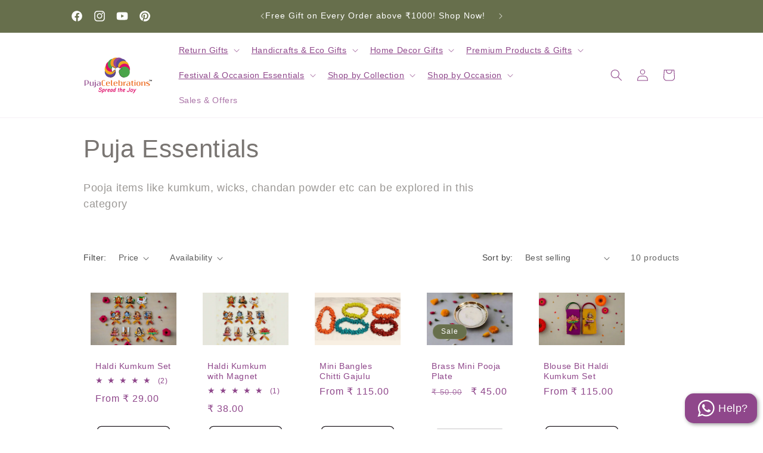

--- FILE ---
content_type: text/html; charset=utf-8
request_url: https://www.pujacelebrations.com/collections/puja-essentials
body_size: 75000
content:
<!doctype html>
<html class="js" lang="en">
  <head> 
    
	<!-- Added by AVADA SEO Suite -->
	

	<!-- /Added by AVADA SEO Suite -->
    <meta charset="utf-8">
    <meta http-equiv="X-UA-Compatible" content="IE=edge">
    <meta name="viewport" content="width=device-width,initial-scale=1">
    <meta name="theme-color" content="">
    <meta name="robots" content="index,follow">
    
    <link rel="canonical" href="https://www.pujacelebrations.com/collections/puja-essentials"><link rel="icon" type="image/png" href="//www.pujacelebrations.com/cdn/shop/files/logo_resized_588fa754-9728-411a-903d-4570ed68fa78.png?crop=center&height=32&v=1765543665&width=32"><title>
      Puja Essentials
 &ndash; Puja Celebrations</title>

    
      <meta name="description" content="Pooja items like kumkum, wicks, chandan powder etc can be explored in this category">
    

    

<meta property="og:site_name" content="Puja Celebrations">
<meta property="og:url" content="https://www.pujacelebrations.com/collections/puja-essentials">
<meta property="og:title" content="Puja Essentials">
<meta property="og:type" content="website">
<meta property="og:description" content="Pooja items like kumkum, wicks, chandan powder etc can be explored in this category"><meta property="og:image" content="http://www.pujacelebrations.com/cdn/shop/files/Logo_with_TM_new_reduced_49cc1914-b675-44ca-976d-7eec58a4b0d8.png?v=1712771221">
  <meta property="og:image:secure_url" content="https://www.pujacelebrations.com/cdn/shop/files/Logo_with_TM_new_reduced_49cc1914-b675-44ca-976d-7eec58a4b0d8.png?v=1712771221">
  <meta property="og:image:width" content="1550">
  <meta property="og:image:height" content="785"><meta name="twitter:card" content="summary_large_image">
<meta name="twitter:title" content="Puja Essentials">
<meta name="twitter:description" content="Pooja items like kumkum, wicks, chandan powder etc can be explored in this category">


    <script src="//www.pujacelebrations.com/cdn/shop/t/45/assets/constants.js?v=132983761750457495441768237299" defer="defer"></script>
    <script src="//www.pujacelebrations.com/cdn/shop/t/45/assets/pubsub.js?v=158357773527763999511768237299" defer="defer"></script>
    <script src="//www.pujacelebrations.com/cdn/shop/t/45/assets/global.js?v=88558128918567037191768237299" defer="defer"></script>
    <script src="//www.pujacelebrations.com/cdn/shop/t/45/assets/details-disclosure.js?v=13653116266235556501768237299" defer="defer"></script>
    <script src="//www.pujacelebrations.com/cdn/shop/t/45/assets/details-modal.js?v=25581673532751508451768237299" defer="defer"></script>
    <script src="//www.pujacelebrations.com/cdn/shop/t/45/assets/search-form.js?v=133129549252120666541768237299" defer="defer"></script><script src="//www.pujacelebrations.com/cdn/shop/t/45/assets/animations.js?v=88693664871331136111768237299" defer="defer"></script><script>window.performance && window.performance.mark && window.performance.mark('shopify.content_for_header.start');</script><meta name="google-site-verification" content="Jlho-HU6yZOIkJ8ZkDb6NW0mqVre2s1X2so4WzkDVQo">
<meta id="shopify-digital-wallet" name="shopify-digital-wallet" content="/62058496228/digital_wallets/dialog">
<link rel="alternate" type="application/atom+xml" title="Feed" href="/collections/puja-essentials.atom" />
<link rel="alternate" type="application/json+oembed" href="https://www.pujacelebrations.com/collections/puja-essentials.oembed">
<script async="async" src="/checkouts/internal/preloads.js?locale=en-IN"></script>
<script id="shopify-features" type="application/json">{"accessToken":"04c288acb157ac7fc537c1c0199817db","betas":["rich-media-storefront-analytics"],"domain":"www.pujacelebrations.com","predictiveSearch":true,"shopId":62058496228,"locale":"en"}</script>
<script>var Shopify = Shopify || {};
Shopify.shop = "pujacelebration.myshopify.com";
Shopify.locale = "en";
Shopify.currency = {"active":"INR","rate":"1.0"};
Shopify.country = "IN";
Shopify.theme = {"name":"Theme to test SEO optimizer","id":155566768356,"schema_name":"Trade","schema_version":"15.0.1","theme_store_id":2699,"role":"main"};
Shopify.theme.handle = "null";
Shopify.theme.style = {"id":null,"handle":null};
Shopify.cdnHost = "www.pujacelebrations.com/cdn";
Shopify.routes = Shopify.routes || {};
Shopify.routes.root = "/";</script>
<script type="module">!function(o){(o.Shopify=o.Shopify||{}).modules=!0}(window);</script>
<script>!function(o){function n(){var o=[];function n(){o.push(Array.prototype.slice.apply(arguments))}return n.q=o,n}var t=o.Shopify=o.Shopify||{};t.loadFeatures=n(),t.autoloadFeatures=n()}(window);</script>
<script id="shop-js-analytics" type="application/json">{"pageType":"collection"}</script>
<script defer="defer" async type="module" src="//www.pujacelebrations.com/cdn/shopifycloud/shop-js/modules/v2/client.init-shop-cart-sync_BN7fPSNr.en.esm.js"></script>
<script defer="defer" async type="module" src="//www.pujacelebrations.com/cdn/shopifycloud/shop-js/modules/v2/chunk.common_Cbph3Kss.esm.js"></script>
<script defer="defer" async type="module" src="//www.pujacelebrations.com/cdn/shopifycloud/shop-js/modules/v2/chunk.modal_DKumMAJ1.esm.js"></script>
<script type="module">
  await import("//www.pujacelebrations.com/cdn/shopifycloud/shop-js/modules/v2/client.init-shop-cart-sync_BN7fPSNr.en.esm.js");
await import("//www.pujacelebrations.com/cdn/shopifycloud/shop-js/modules/v2/chunk.common_Cbph3Kss.esm.js");
await import("//www.pujacelebrations.com/cdn/shopifycloud/shop-js/modules/v2/chunk.modal_DKumMAJ1.esm.js");

  window.Shopify.SignInWithShop?.initShopCartSync?.({"fedCMEnabled":true,"windoidEnabled":true});

</script>
<script>(function() {
  var isLoaded = false;
  function asyncLoad() {
    if (isLoaded) return;
    isLoaded = true;
    var urls = ["https:\/\/sr-cdn.shiprocket.in\/sr-promise\/static\/uc.js?channel_id=4\u0026sr_company_id=3413987\u0026shop=pujacelebration.myshopify.com","https:\/\/sr-cdn.shiprocket.in\/sr-promise\/static\/uc.js?channel_id=4\u0026sr_company_id=4645783\u0026shop=pujacelebration.myshopify.com"];
    for (var i = 0; i < urls.length; i++) {
      var s = document.createElement('script');
      s.type = 'text/javascript';
      s.async = true;
      s.src = urls[i];
      var x = document.getElementsByTagName('script')[0];
      x.parentNode.insertBefore(s, x);
    }
  };
  if(window.attachEvent) {
    window.attachEvent('onload', asyncLoad);
  } else {
    window.addEventListener('load', asyncLoad, false);
  }
})();</script>
<script id="__st">var __st={"a":62058496228,"offset":19800,"reqid":"22555f5c-1687-4e52-b0a4-b48fd9e7e22e-1769876174","pageurl":"www.pujacelebrations.com\/collections\/puja-essentials","u":"7309f23431ef","p":"collection","rtyp":"collection","rid":400505209060};</script>
<script>window.ShopifyPaypalV4VisibilityTracking = true;</script>
<script id="form-persister">!function(){'use strict';const t='contact',e='new_comment',n=[[t,t],['blogs',e],['comments',e],[t,'customer']],o='password',r='form_key',c=['recaptcha-v3-token','g-recaptcha-response','h-captcha-response',o],s=()=>{try{return window.sessionStorage}catch{return}},i='__shopify_v',u=t=>t.elements[r],a=function(){const t=[...n].map((([t,e])=>`form[action*='/${t}']:not([data-nocaptcha='true']) input[name='form_type'][value='${e}']`)).join(',');var e;return e=t,()=>e?[...document.querySelectorAll(e)].map((t=>t.form)):[]}();function m(t){const e=u(t);a().includes(t)&&(!e||!e.value)&&function(t){try{if(!s())return;!function(t){const e=s();if(!e)return;const n=u(t);if(!n)return;const o=n.value;o&&e.removeItem(o)}(t);const e=Array.from(Array(32),(()=>Math.random().toString(36)[2])).join('');!function(t,e){u(t)||t.append(Object.assign(document.createElement('input'),{type:'hidden',name:r})),t.elements[r].value=e}(t,e),function(t,e){const n=s();if(!n)return;const r=[...t.querySelectorAll(`input[type='${o}']`)].map((({name:t})=>t)),u=[...c,...r],a={};for(const[o,c]of new FormData(t).entries())u.includes(o)||(a[o]=c);n.setItem(e,JSON.stringify({[i]:1,action:t.action,data:a}))}(t,e)}catch(e){console.error('failed to persist form',e)}}(t)}const f=t=>{if('true'===t.dataset.persistBound)return;const e=function(t,e){const n=function(t){return'function'==typeof t.submit?t.submit:HTMLFormElement.prototype.submit}(t).bind(t);return function(){let t;return()=>{t||(t=!0,(()=>{try{e(),n()}catch(t){(t=>{console.error('form submit failed',t)})(t)}})(),setTimeout((()=>t=!1),250))}}()}(t,(()=>{m(t)}));!function(t,e){if('function'==typeof t.submit&&'function'==typeof e)try{t.submit=e}catch{}}(t,e),t.addEventListener('submit',(t=>{t.preventDefault(),e()})),t.dataset.persistBound='true'};!function(){function t(t){const e=(t=>{const e=t.target;return e instanceof HTMLFormElement?e:e&&e.form})(t);e&&m(e)}document.addEventListener('submit',t),document.addEventListener('DOMContentLoaded',(()=>{const e=a();for(const t of e)f(t);var n;n=document.body,new window.MutationObserver((t=>{for(const e of t)if('childList'===e.type&&e.addedNodes.length)for(const t of e.addedNodes)1===t.nodeType&&'FORM'===t.tagName&&a().includes(t)&&f(t)})).observe(n,{childList:!0,subtree:!0,attributes:!1}),document.removeEventListener('submit',t)}))}()}();</script>
<script integrity="sha256-4kQ18oKyAcykRKYeNunJcIwy7WH5gtpwJnB7kiuLZ1E=" data-source-attribution="shopify.loadfeatures" defer="defer" src="//www.pujacelebrations.com/cdn/shopifycloud/storefront/assets/storefront/load_feature-a0a9edcb.js" crossorigin="anonymous"></script>
<script data-source-attribution="shopify.dynamic_checkout.dynamic.init">var Shopify=Shopify||{};Shopify.PaymentButton=Shopify.PaymentButton||{isStorefrontPortableWallets:!0,init:function(){window.Shopify.PaymentButton.init=function(){};var t=document.createElement("script");t.src="https://www.pujacelebrations.com/cdn/shopifycloud/portable-wallets/latest/portable-wallets.en.js",t.type="module",document.head.appendChild(t)}};
</script>
<script data-source-attribution="shopify.dynamic_checkout.buyer_consent">
  function portableWalletsHideBuyerConsent(e){var t=document.getElementById("shopify-buyer-consent"),n=document.getElementById("shopify-subscription-policy-button");t&&n&&(t.classList.add("hidden"),t.setAttribute("aria-hidden","true"),n.removeEventListener("click",e))}function portableWalletsShowBuyerConsent(e){var t=document.getElementById("shopify-buyer-consent"),n=document.getElementById("shopify-subscription-policy-button");t&&n&&(t.classList.remove("hidden"),t.removeAttribute("aria-hidden"),n.addEventListener("click",e))}window.Shopify?.PaymentButton&&(window.Shopify.PaymentButton.hideBuyerConsent=portableWalletsHideBuyerConsent,window.Shopify.PaymentButton.showBuyerConsent=portableWalletsShowBuyerConsent);
</script>
<script data-source-attribution="shopify.dynamic_checkout.cart.bootstrap">document.addEventListener("DOMContentLoaded",(function(){function t(){return document.querySelector("shopify-accelerated-checkout-cart, shopify-accelerated-checkout")}if(t())Shopify.PaymentButton.init();else{new MutationObserver((function(e,n){t()&&(Shopify.PaymentButton.init(),n.disconnect())})).observe(document.body,{childList:!0,subtree:!0})}}));
</script>
<script id="sections-script" data-sections="header" defer="defer" src="//www.pujacelebrations.com/cdn/shop/t/45/compiled_assets/scripts.js?v=21335"></script>
<script>window.performance && window.performance.mark && window.performance.mark('shopify.content_for_header.end');</script>


    <style data-shopify>
      
      
      
      
      

      
        :root,
        .color-scheme-1 {
          --color-background: 255,255,255;
        
          --gradient-background: #ffffff;
        

        

        --color-foreground: 121,117,114;
        --color-background-contrast: 191,191,191;
        --color-shadow: 0,17,40;
        --color-button: 143,71,139;
        --color-button-text: 255,255,255;
        --color-secondary-button: 255,255,255;
        --color-secondary-button-text: 0,17,40;
        --color-link: 0,17,40;
        --color-badge-foreground: 121,117,114;
        --color-badge-background: 255,255,255;
        --color-badge-border: 121,117,114;
        --payment-terms-background-color: rgb(255 255 255);
      }
      
        
        .color-scheme-2 {
          --color-background: 255,255,255;
        
          --gradient-background: #ffffff;
        

        

        --color-foreground: 38,38,38;
        --color-background-contrast: 191,191,191;
        --color-shadow: 0,17,40;
        --color-button: 121,112,104;
        --color-button-text: 255,255,255;
        --color-secondary-button: 255,255,255;
        --color-secondary-button-text: 121,117,114;
        --color-link: 121,117,114;
        --color-badge-foreground: 38,38,38;
        --color-badge-background: 255,255,255;
        --color-badge-border: 38,38,38;
        --payment-terms-background-color: rgb(255 255 255);
      }
      
        
        .color-scheme-3 {
          --color-background: 255,255,255;
        
          --gradient-background: #ffffff;
        

        

        --color-foreground: 43,44,45;
        --color-background-contrast: 191,191,191;
        --color-shadow: 0,17,40;
        --color-button: 28,34,40;
        --color-button-text: 38,38,38;
        --color-secondary-button: 255,255,255;
        --color-secondary-button-text: 84,72,60;
        --color-link: 84,72,60;
        --color-badge-foreground: 43,44,45;
        --color-badge-background: 255,255,255;
        --color-badge-border: 43,44,45;
        --payment-terms-background-color: rgb(255 255 255);
      }
      
        
        .color-scheme-4 {
          --color-background: 28,34,40;
        
          --gradient-background: #1c2228;
        

        

        --color-foreground: 255,255,255;
        --color-background-contrast: 39,47,55;
        --color-shadow: 0,17,40;
        --color-button: 255,255,255;
        --color-button-text: 0,17,40;
        --color-secondary-button: 28,34,40;
        --color-secondary-button-text: 255,255,255;
        --color-link: 255,255,255;
        --color-badge-foreground: 255,255,255;
        --color-badge-background: 28,34,40;
        --color-badge-border: 255,255,255;
        --payment-terms-background-color: rgb(28 34 40);
      }
      
        
        .color-scheme-5 {
          --color-background: 103,111,76;
        
          --gradient-background: #676f4c;
        

        

        --color-foreground: 255,255,255;
        --color-background-contrast: 33,35,24;
        --color-shadow: 0,17,40;
        --color-button: 143,71,139;
        --color-button-text: 253,253,253;
        --color-secondary-button: 103,111,76;
        --color-secondary-button-text: 253,253,253;
        --color-link: 253,253,253;
        --color-badge-foreground: 255,255,255;
        --color-badge-background: 103,111,76;
        --color-badge-border: 255,255,255;
        --payment-terms-background-color: rgb(103 111 76);
      }
      
        
        .color-scheme-ba694604-059e-46db-8041-1d9705ce0fcd {
          --color-background: 255,255,255;
        
          --gradient-background: #ffffff;
        

        

        --color-foreground: 143,71,139;
        --color-background-contrast: 191,191,191;
        --color-shadow: 0,17,40;
        --color-button: 143,71,139;
        --color-button-text: 255,255,255;
        --color-secondary-button: 255,255,255;
        --color-secondary-button-text: 36,30,36;
        --color-link: 36,30,36;
        --color-badge-foreground: 143,71,139;
        --color-badge-background: 255,255,255;
        --color-badge-border: 143,71,139;
        --payment-terms-background-color: rgb(255 255 255);
      }
      
        
        .color-scheme-ffcf3eeb-b96d-496c-83f4-51e02cb1edaf {
          --color-background: 121,117,114;
        
          --gradient-background: #797572;
        

        

        --color-foreground: 255,255,255;
        --color-background-contrast: 55,54,52;
        --color-shadow: 0,17,40;
        --color-button: 143,71,139;
        --color-button-text: 255,255,255;
        --color-secondary-button: 121,117,114;
        --color-secondary-button-text: 0,17,40;
        --color-link: 0,17,40;
        --color-badge-foreground: 255,255,255;
        --color-badge-background: 121,117,114;
        --color-badge-border: 255,255,255;
        --payment-terms-background-color: rgb(121 117 114);
      }
      

      body, .color-scheme-1, .color-scheme-2, .color-scheme-3, .color-scheme-4, .color-scheme-5, .color-scheme-ba694604-059e-46db-8041-1d9705ce0fcd, .color-scheme-ffcf3eeb-b96d-496c-83f4-51e02cb1edaf {
        color: rgba(var(--color-foreground), 0.75);
        background-color: rgb(var(--color-background));
      }

      :root {
        --font-body-family: "system_ui", -apple-system, 'Segoe UI', Roboto, 'Helvetica Neue', 'Noto Sans', 'Liberation Sans', Arial, sans-serif, 'Apple Color Emoji', 'Segoe UI Emoji', 'Segoe UI Symbol', 'Noto Color Emoji';
        --font-body-style: normal;
        --font-body-weight: 400;
        --font-body-weight-bold: 700;

        --font-heading-family: "system_ui", -apple-system, 'Segoe UI', Roboto, 'Helvetica Neue', 'Noto Sans', 'Liberation Sans', Arial, sans-serif, 'Apple Color Emoji', 'Segoe UI Emoji', 'Segoe UI Symbol', 'Noto Color Emoji';
        --font-heading-style: normal;
        --font-heading-weight: 400;

        --font-body-scale: 1.0;
        --font-heading-scale: 1.05;

        --media-padding: px;
        --media-border-opacity: 0.05;
        --media-border-width: 1px;
        --media-radius: 8px;
        --media-shadow-opacity: 0.0;
        --media-shadow-horizontal-offset: 0px;
        --media-shadow-vertical-offset: 4px;
        --media-shadow-blur-radius: 5px;
        --media-shadow-visible: 0;

        --page-width: 110rem;
        --page-width-margin: 0rem;

        --product-card-image-padding: 1.2rem;
        --product-card-corner-radius: 0.8rem;
        --product-card-text-alignment: left;
        --product-card-border-width: 0.0rem;
        --product-card-border-opacity: 0.1;
        --product-card-shadow-opacity: 0.0;
        --product-card-shadow-visible: 0;
        --product-card-shadow-horizontal-offset: 0.0rem;
        --product-card-shadow-vertical-offset: 0.4rem;
        --product-card-shadow-blur-radius: 0.5rem;

        --collection-card-image-padding: 0.0rem;
        --collection-card-corner-radius: 0.8rem;
        --collection-card-text-alignment: left;
        --collection-card-border-width: 0.0rem;
        --collection-card-border-opacity: 0.1;
        --collection-card-shadow-opacity: 0.0;
        --collection-card-shadow-visible: 0;
        --collection-card-shadow-horizontal-offset: 0.0rem;
        --collection-card-shadow-vertical-offset: 0.4rem;
        --collection-card-shadow-blur-radius: 0.5rem;

        --blog-card-image-padding: 0.0rem;
        --blog-card-corner-radius: 0.8rem;
        --blog-card-text-alignment: left;
        --blog-card-border-width: 0.0rem;
        --blog-card-border-opacity: 0.1;
        --blog-card-shadow-opacity: 0.0;
        --blog-card-shadow-visible: 0;
        --blog-card-shadow-horizontal-offset: 0.0rem;
        --blog-card-shadow-vertical-offset: 0.4rem;
        --blog-card-shadow-blur-radius: 0.5rem;

        --badge-corner-radius: 4.0rem;

        --popup-border-width: 1px;
        --popup-border-opacity: 0.1;
        --popup-corner-radius: 8px;
        --popup-shadow-opacity: 0.05;
        --popup-shadow-horizontal-offset: 0px;
        --popup-shadow-vertical-offset: 4px;
        --popup-shadow-blur-radius: 5px;

        --drawer-border-width: 1px;
        --drawer-border-opacity: 0.1;
        --drawer-shadow-opacity: 0.0;
        --drawer-shadow-horizontal-offset: 0px;
        --drawer-shadow-vertical-offset: 4px;
        --drawer-shadow-blur-radius: 5px;

        --spacing-sections-desktop: 0px;
        --spacing-sections-mobile: 0px;

        --grid-desktop-vertical-spacing: 12px;
        --grid-desktop-horizontal-spacing: 20px;
        --grid-mobile-vertical-spacing: 6px;
        --grid-mobile-horizontal-spacing: 10px;

        --text-boxes-border-opacity: 0.1;
        --text-boxes-border-width: 0px;
        --text-boxes-radius: 8px;
        --text-boxes-shadow-opacity: 0.0;
        --text-boxes-shadow-visible: 0;
        --text-boxes-shadow-horizontal-offset: 0px;
        --text-boxes-shadow-vertical-offset: 4px;
        --text-boxes-shadow-blur-radius: 5px;

        --buttons-radius: 6px;
        --buttons-radius-outset: 7px;
        --buttons-border-width: 1px;
        --buttons-border-opacity: 1.0;
        --buttons-shadow-opacity: 0.0;
        --buttons-shadow-visible: 0;
        --buttons-shadow-horizontal-offset: 0px;
        --buttons-shadow-vertical-offset: 4px;
        --buttons-shadow-blur-radius: 5px;
        --buttons-border-offset: 0.3px;

        --inputs-radius: 6px;
        --inputs-border-width: 1px;
        --inputs-border-opacity: 0.55;
        --inputs-shadow-opacity: 0.0;
        --inputs-shadow-horizontal-offset: 0px;
        --inputs-margin-offset: 0px;
        --inputs-shadow-vertical-offset: 4px;
        --inputs-shadow-blur-radius: 5px;
        --inputs-radius-outset: 7px;

        --variant-pills-radius: 40px;
        --variant-pills-border-width: 1px;
        --variant-pills-border-opacity: 0.55;
        --variant-pills-shadow-opacity: 0.0;
        --variant-pills-shadow-horizontal-offset: 0px;
        --variant-pills-shadow-vertical-offset: 4px;
        --variant-pills-shadow-blur-radius: 5px;
      }

      *,
      *::before,
      *::after {
        box-sizing: inherit;
      }

      html {
        box-sizing: border-box;
        font-size: calc(var(--font-body-scale) * 62.5%);
        height: 100%;
      }

      body {
        display: grid;
        grid-template-rows: auto auto 1fr auto;
        grid-template-columns: 100%;
        min-height: 100%;
        margin: 0;
        font-size: 1.5rem;
        letter-spacing: 0.06rem;
        line-height: calc(1 + 0.8 / var(--font-body-scale));
        font-family: var(--font-body-family);
        font-style: var(--font-body-style);
        font-weight: var(--font-body-weight);
      }

      @media screen and (min-width: 750px) {
        body {
          font-size: 1.6rem;
        }
      }
    </style>

    <link href="//www.pujacelebrations.com/cdn/shop/t/45/assets/base.css?v=144968985024194912401768237299" rel="stylesheet" type="text/css" media="all" />
    <link rel="stylesheet" href="//www.pujacelebrations.com/cdn/shop/t/45/assets/component-cart-items.css?v=127384614032664249911768237299" media="print" onload="this.media='all'"><link href="//www.pujacelebrations.com/cdn/shop/t/45/assets/component-cart-drawer.css?v=19530961819213608911768237299" rel="stylesheet" type="text/css" media="all" />
      <link href="//www.pujacelebrations.com/cdn/shop/t/45/assets/component-cart.css?v=165982380921400067651768237299" rel="stylesheet" type="text/css" media="all" />
      <link href="//www.pujacelebrations.com/cdn/shop/t/45/assets/component-totals.css?v=15906652033866631521768237299" rel="stylesheet" type="text/css" media="all" />
      <link href="//www.pujacelebrations.com/cdn/shop/t/45/assets/component-price.css?v=70172745017360139101768237299" rel="stylesheet" type="text/css" media="all" />
      <link href="//www.pujacelebrations.com/cdn/shop/t/45/assets/component-discounts.css?v=152760482443307489271768237299" rel="stylesheet" type="text/css" media="all" />
<link
        rel="stylesheet"
        href="//www.pujacelebrations.com/cdn/shop/t/45/assets/component-predictive-search.css?v=118923337488134913561768237299"
        media="print"
        onload="this.media='all'"
      ><script>
      if (Shopify.designMode) {
        document.documentElement.classList.add('shopify-design-mode');
      }
    </script>
    <script>
var url = 'https://blr1.digitaloceanspaces.com/biz/dev/bizwidget.js';
var s = document.createElement('script');
s.type = 'text/javascript';
s.async = true;
s.src = url;
var options = {
"enabled": true,
"chatButtonSetting": {
"backgroundColor": "#8F478B",
"ctaText": "Help?",
"borderRadius": "15",
"marginLeft": "0",
"marginRight": "10",
"marginBottom": "10",
"ctaIconWATI": false,
"position": "right",
"rgbColors": "143, 71, 139"
},
"brandSetting": {
"brandName": "Puja Celebrations",
"brandSubTitle": "Spread the Joy of Gifting!",
"brandImg": "https://blr1.digitaloceanspaces.com/biz/dev/avatar4.svg",
"welcomeText": "Hi! How can we assist you?",
"backgroundColor": "#8F478B",
"ctaText": "Chat with us",
"borderRadius": "25",
"autoShow": false,
"phoneNumber": "919345264177",
"enableLead": "false"
}
};

s.onload = function() {
CreateWhatsappChatWidget(options);
};

var x = document.getElementsByTagName('script')[0];
x.parentNode.insertBefore(s, x);
</script>

      
    <!-- BEGIN app block: shopify://apps/judge-me-reviews/blocks/judgeme_core/61ccd3b1-a9f2-4160-9fe9-4fec8413e5d8 --><!-- Start of Judge.me Core -->






<link rel="dns-prefetch" href="https://cdnwidget.judge.me">
<link rel="dns-prefetch" href="https://cdn.judge.me">
<link rel="dns-prefetch" href="https://cdn1.judge.me">
<link rel="dns-prefetch" href="https://api.judge.me">

<script data-cfasync='false' class='jdgm-settings-script'>window.jdgmSettings={"pagination":5,"disable_web_reviews":false,"badge_no_review_text":"No reviews","badge_n_reviews_text":"{{ n }} review/reviews","badge_star_color":"#8F478B","hide_badge_preview_if_no_reviews":true,"badge_hide_text":false,"enforce_center_preview_badge":false,"widget_title":"Customer Reviews","widget_open_form_text":"Write a review","widget_close_form_text":"Cancel review","widget_refresh_page_text":"Refresh page","widget_summary_text":"Based on {{ number_of_reviews }} review/reviews","widget_no_review_text":"Be the first to write a review","widget_name_field_text":"Display name","widget_verified_name_field_text":"Verified Name (public)","widget_name_placeholder_text":"Display name","widget_required_field_error_text":"This field is required.","widget_email_field_text":"Email address","widget_verified_email_field_text":"Verified Email (private, can not be edited)","widget_email_placeholder_text":"Your email address","widget_email_field_error_text":"Please enter a valid email address.","widget_rating_field_text":"Rating","widget_review_title_field_text":"Review Title","widget_review_title_placeholder_text":"Give your review a title","widget_review_body_field_text":"Review content","widget_review_body_placeholder_text":"Start writing here...","widget_pictures_field_text":"Picture/Video (optional)","widget_submit_review_text":"Submit Review","widget_submit_verified_review_text":"Submit Verified Review","widget_submit_success_msg_with_auto_publish":"Thank you! Please refresh the page in a few moments to see your review. You can remove or edit your review by logging into \u003ca href='https://judge.me/login' target='_blank' rel='nofollow noopener'\u003eJudge.me\u003c/a\u003e","widget_submit_success_msg_no_auto_publish":"Thank you! Your review will be published as soon as it is approved by the shop admin. You can remove or edit your review by logging into \u003ca href='https://judge.me/login' target='_blank' rel='nofollow noopener'\u003eJudge.me\u003c/a\u003e","widget_show_default_reviews_out_of_total_text":"Showing {{ n_reviews_shown }} out of {{ n_reviews }} reviews.","widget_show_all_link_text":"Show all","widget_show_less_link_text":"Show less","widget_author_said_text":"{{ reviewer_name }} said:","widget_days_text":"{{ n }} days ago","widget_weeks_text":"{{ n }} week/weeks ago","widget_months_text":"{{ n }} month/months ago","widget_years_text":"{{ n }} year/years ago","widget_yesterday_text":"Yesterday","widget_today_text":"Today","widget_replied_text":"\u003e\u003e {{ shop_name }} replied:","widget_read_more_text":"Read more","widget_reviewer_name_as_initial":"","widget_rating_filter_color":"#fbcd0a","widget_rating_filter_see_all_text":"See all reviews","widget_sorting_most_recent_text":"Most Recent","widget_sorting_highest_rating_text":"Highest Rating","widget_sorting_lowest_rating_text":"Lowest Rating","widget_sorting_with_pictures_text":"Only Pictures","widget_sorting_most_helpful_text":"Most Helpful","widget_open_question_form_text":"Ask a question","widget_reviews_subtab_text":"Reviews","widget_questions_subtab_text":"Questions","widget_question_label_text":"Question","widget_answer_label_text":"Answer","widget_question_placeholder_text":"Write your question here","widget_submit_question_text":"Submit Question","widget_question_submit_success_text":"Thank you for your question! We will notify you once it gets answered.","widget_star_color":"#8F478B","verified_badge_text":"Verified","verified_badge_bg_color":"","verified_badge_text_color":"","verified_badge_placement":"left-of-reviewer-name","widget_review_max_height":"","widget_hide_border":false,"widget_social_share":false,"widget_thumb":false,"widget_review_location_show":false,"widget_location_format":"","all_reviews_include_out_of_store_products":true,"all_reviews_out_of_store_text":"(out of store)","all_reviews_pagination":100,"all_reviews_product_name_prefix_text":"about","enable_review_pictures":true,"enable_question_anwser":false,"widget_theme":"default","review_date_format":"dd/mm/yyyy","default_sort_method":"most-recent","widget_product_reviews_subtab_text":"Product Reviews","widget_shop_reviews_subtab_text":"Shop Reviews","widget_other_products_reviews_text":"Reviews for other products","widget_store_reviews_subtab_text":"Store reviews","widget_no_store_reviews_text":"This store hasn't received any reviews yet","widget_web_restriction_product_reviews_text":"This product hasn't received any reviews yet","widget_no_items_text":"No items found","widget_show_more_text":"Show more","widget_write_a_store_review_text":"Write a Store Review","widget_other_languages_heading":"Reviews in Other Languages","widget_translate_review_text":"Translate review to {{ language }}","widget_translating_review_text":"Translating...","widget_show_original_translation_text":"Show original ({{ language }})","widget_translate_review_failed_text":"Review couldn't be translated.","widget_translate_review_retry_text":"Retry","widget_translate_review_try_again_later_text":"Try again later","show_product_url_for_grouped_product":false,"widget_sorting_pictures_first_text":"Pictures First","show_pictures_on_all_rev_page_mobile":false,"show_pictures_on_all_rev_page_desktop":false,"floating_tab_hide_mobile_install_preference":false,"floating_tab_button_name":"★ Reviews","floating_tab_title":"Let customers speak for us","floating_tab_button_color":"","floating_tab_button_background_color":"","floating_tab_url":"","floating_tab_url_enabled":false,"floating_tab_tab_style":"text","all_reviews_text_badge_text":"Customers rate us {{ shop.metafields.judgeme.all_reviews_rating | round: 1 }}/5 based on {{ shop.metafields.judgeme.all_reviews_count }} reviews.","all_reviews_text_badge_text_branded_style":"{{ shop.metafields.judgeme.all_reviews_rating | round: 1 }} out of 5 stars based on {{ shop.metafields.judgeme.all_reviews_count }} reviews","is_all_reviews_text_badge_a_link":false,"show_stars_for_all_reviews_text_badge":false,"all_reviews_text_badge_url":"","all_reviews_text_style":"branded","all_reviews_text_color_style":"judgeme_brand_color","all_reviews_text_color":"#108474","all_reviews_text_show_jm_brand":true,"featured_carousel_show_header":true,"featured_carousel_title":"Happy Clients!","testimonials_carousel_title":"Customers are saying","videos_carousel_title":"Real customer stories","cards_carousel_title":"Customers are saying","featured_carousel_count_text":"from {{ n }} reviews","featured_carousel_add_link_to_all_reviews_page":false,"featured_carousel_url":"","featured_carousel_show_images":true,"featured_carousel_autoslide_interval":5,"featured_carousel_arrows_on_the_sides":true,"featured_carousel_height":100,"featured_carousel_width":80,"featured_carousel_image_size":0,"featured_carousel_image_height":250,"featured_carousel_arrow_color":"#eeeeee","verified_count_badge_style":"branded","verified_count_badge_orientation":"horizontal","verified_count_badge_color_style":"judgeme_brand_color","verified_count_badge_color":"#108474","is_verified_count_badge_a_link":false,"verified_count_badge_url":"","verified_count_badge_show_jm_brand":true,"widget_rating_preset_default":5,"widget_first_sub_tab":"product-reviews","widget_show_histogram":true,"widget_histogram_use_custom_color":false,"widget_pagination_use_custom_color":false,"widget_star_use_custom_color":false,"widget_verified_badge_use_custom_color":false,"widget_write_review_use_custom_color":false,"picture_reminder_submit_button":"Upload Pictures","enable_review_videos":false,"mute_video_by_default":false,"widget_sorting_videos_first_text":"Videos First","widget_review_pending_text":"Pending","featured_carousel_items_for_large_screen":3,"social_share_options_order":"Facebook,Twitter","remove_microdata_snippet":true,"disable_json_ld":false,"enable_json_ld_products":false,"preview_badge_show_question_text":false,"preview_badge_no_question_text":"No questions","preview_badge_n_question_text":"{{ number_of_questions }} question/questions","qa_badge_show_icon":false,"qa_badge_position":"same-row","remove_judgeme_branding":false,"widget_add_search_bar":false,"widget_search_bar_placeholder":"Search","widget_sorting_verified_only_text":"Verified only","featured_carousel_theme":"vertical","featured_carousel_show_rating":true,"featured_carousel_show_title":true,"featured_carousel_show_body":true,"featured_carousel_show_date":false,"featured_carousel_show_reviewer":false,"featured_carousel_show_product":true,"featured_carousel_header_background_color":"#676F4C","featured_carousel_header_text_color":"#ffffff","featured_carousel_name_product_separator":"reviewed","featured_carousel_full_star_background":"#8F478B","featured_carousel_empty_star_background":"#dadada","featured_carousel_vertical_theme_background":"#f9fafb","featured_carousel_verified_badge_enable":true,"featured_carousel_verified_badge_color":"#8F478B","featured_carousel_border_style":"round","featured_carousel_review_line_length_limit":3,"featured_carousel_more_reviews_button_text":"Read more reviews","featured_carousel_view_product_button_text":"View product","all_reviews_page_load_reviews_on":"scroll","all_reviews_page_load_more_text":"Load More Reviews","disable_fb_tab_reviews":false,"enable_ajax_cdn_cache":false,"widget_advanced_speed_features":5,"widget_public_name_text":"displayed publicly like","default_reviewer_name":"John Smith","default_reviewer_name_has_non_latin":true,"widget_reviewer_anonymous":"Anonymous","medals_widget_title":"Judge.me Review Medals","medals_widget_background_color":"#f9fafb","medals_widget_position":"footer_all_pages","medals_widget_border_color":"#f9fafb","medals_widget_verified_text_position":"left","medals_widget_use_monochromatic_version":false,"medals_widget_elements_color":"#108474","show_reviewer_avatar":true,"widget_invalid_yt_video_url_error_text":"Not a YouTube video URL","widget_max_length_field_error_text":"Please enter no more than {0} characters.","widget_show_country_flag":false,"widget_show_collected_via_shop_app":true,"widget_verified_by_shop_badge_style":"light","widget_verified_by_shop_text":"Verified by Shop","widget_show_photo_gallery":false,"widget_load_with_code_splitting":true,"widget_ugc_install_preference":false,"widget_ugc_title":"Made by us, Shared by you","widget_ugc_subtitle":"Tag us to see your picture featured in our page","widget_ugc_arrows_color":"#ffffff","widget_ugc_primary_button_text":"Buy Now","widget_ugc_primary_button_background_color":"#108474","widget_ugc_primary_button_text_color":"#ffffff","widget_ugc_primary_button_border_width":"0","widget_ugc_primary_button_border_style":"none","widget_ugc_primary_button_border_color":"#108474","widget_ugc_primary_button_border_radius":"25","widget_ugc_secondary_button_text":"Load More","widget_ugc_secondary_button_background_color":"#ffffff","widget_ugc_secondary_button_text_color":"#108474","widget_ugc_secondary_button_border_width":"2","widget_ugc_secondary_button_border_style":"solid","widget_ugc_secondary_button_border_color":"#108474","widget_ugc_secondary_button_border_radius":"25","widget_ugc_reviews_button_text":"View Reviews","widget_ugc_reviews_button_background_color":"#ffffff","widget_ugc_reviews_button_text_color":"#108474","widget_ugc_reviews_button_border_width":"2","widget_ugc_reviews_button_border_style":"solid","widget_ugc_reviews_button_border_color":"#108474","widget_ugc_reviews_button_border_radius":"25","widget_ugc_reviews_button_link_to":"judgeme-reviews-page","widget_ugc_show_post_date":true,"widget_ugc_max_width":"800","widget_rating_metafield_value_type":true,"widget_primary_color":"#8F478B","widget_enable_secondary_color":false,"widget_secondary_color":"#edf5f5","widget_summary_average_rating_text":"{{ average_rating }} out of 5","widget_media_grid_title":"Customer photos \u0026 videos","widget_media_grid_see_more_text":"See more","widget_round_style":false,"widget_show_product_medals":true,"widget_verified_by_judgeme_text":"Verified by Judge.me","widget_show_store_medals":true,"widget_verified_by_judgeme_text_in_store_medals":"Verified by Judge.me","widget_media_field_exceed_quantity_message":"Sorry, we can only accept {{ max_media }} for one review.","widget_media_field_exceed_limit_message":"{{ file_name }} is too large, please select a {{ media_type }} less than {{ size_limit }}MB.","widget_review_submitted_text":"Review Submitted!","widget_question_submitted_text":"Question Submitted!","widget_close_form_text_question":"Cancel","widget_write_your_answer_here_text":"Write your answer here","widget_enabled_branded_link":true,"widget_show_collected_by_judgeme":true,"widget_reviewer_name_color":"","widget_write_review_text_color":"","widget_write_review_bg_color":"","widget_collected_by_judgeme_text":"collected by Judge.me","widget_pagination_type":"standard","widget_load_more_text":"Load More","widget_load_more_color":"#108474","widget_full_review_text":"Full Review","widget_read_more_reviews_text":"Read More Reviews","widget_read_questions_text":"Read Questions","widget_questions_and_answers_text":"Questions \u0026 Answers","widget_verified_by_text":"Verified by","widget_verified_text":"Verified","widget_number_of_reviews_text":"{{ number_of_reviews }} reviews","widget_back_button_text":"Back","widget_next_button_text":"Next","widget_custom_forms_filter_button":"Filters","custom_forms_style":"horizontal","widget_show_review_information":false,"how_reviews_are_collected":"How reviews are collected?","widget_show_review_keywords":false,"widget_gdpr_statement":"How we use your data: We'll only contact you about the review you left, and only if necessary. By submitting your review, you agree to Judge.me's \u003ca href='https://judge.me/terms' target='_blank' rel='nofollow noopener'\u003eterms\u003c/a\u003e, \u003ca href='https://judge.me/privacy' target='_blank' rel='nofollow noopener'\u003eprivacy\u003c/a\u003e and \u003ca href='https://judge.me/content-policy' target='_blank' rel='nofollow noopener'\u003econtent\u003c/a\u003e policies.","widget_multilingual_sorting_enabled":false,"widget_translate_review_content_enabled":false,"widget_translate_review_content_method":"manual","popup_widget_review_selection":"automatically_with_pictures","popup_widget_round_border_style":true,"popup_widget_show_title":true,"popup_widget_show_body":true,"popup_widget_show_reviewer":false,"popup_widget_show_product":true,"popup_widget_show_pictures":true,"popup_widget_use_review_picture":true,"popup_widget_show_on_home_page":true,"popup_widget_show_on_product_page":true,"popup_widget_show_on_collection_page":true,"popup_widget_show_on_cart_page":true,"popup_widget_position":"bottom_left","popup_widget_first_review_delay":5,"popup_widget_duration":5,"popup_widget_interval":5,"popup_widget_review_count":5,"popup_widget_hide_on_mobile":true,"review_snippet_widget_round_border_style":true,"review_snippet_widget_card_color":"#FFFFFF","review_snippet_widget_slider_arrows_background_color":"#FFFFFF","review_snippet_widget_slider_arrows_color":"#000000","review_snippet_widget_star_color":"#108474","show_product_variant":false,"all_reviews_product_variant_label_text":"Variant: ","widget_show_verified_branding":true,"widget_ai_summary_title":"Customers say","widget_ai_summary_disclaimer":"AI-powered review summary based on recent customer reviews","widget_show_ai_summary":false,"widget_show_ai_summary_bg":false,"widget_show_review_title_input":true,"redirect_reviewers_invited_via_email":"review_widget","request_store_review_after_product_review":false,"request_review_other_products_in_order":false,"review_form_color_scheme":"default","review_form_corner_style":"square","review_form_star_color":{},"review_form_text_color":"#333333","review_form_background_color":"#ffffff","review_form_field_background_color":"#fafafa","review_form_button_color":{},"review_form_button_text_color":"#ffffff","review_form_modal_overlay_color":"#000000","review_content_screen_title_text":"How would you rate this product?","review_content_introduction_text":"We would love it if you would share a bit about your experience.","store_review_form_title_text":"How would you rate this store?","store_review_form_introduction_text":"We would love it if you would share a bit about your experience.","show_review_guidance_text":true,"one_star_review_guidance_text":"Poor","five_star_review_guidance_text":"Great","customer_information_screen_title_text":"About you","customer_information_introduction_text":"Please tell us more about you.","custom_questions_screen_title_text":"Your experience in more detail","custom_questions_introduction_text":"Here are a few questions to help us understand more about your experience.","review_submitted_screen_title_text":"Thanks for your review!","review_submitted_screen_thank_you_text":"We are processing it and it will appear on the store soon.","review_submitted_screen_email_verification_text":"Please confirm your email by clicking the link we just sent you. This helps us keep reviews authentic.","review_submitted_request_store_review_text":"Would you like to share your experience of shopping with us?","review_submitted_review_other_products_text":"Would you like to review these products?","store_review_screen_title_text":"Would you like to share your experience of shopping with us?","store_review_introduction_text":"We value your feedback and use it to improve. Please share any thoughts or suggestions you have.","reviewer_media_screen_title_picture_text":"Share a picture","reviewer_media_introduction_picture_text":"Upload a photo to support your review.","reviewer_media_screen_title_video_text":"Share a video","reviewer_media_introduction_video_text":"Upload a video to support your review.","reviewer_media_screen_title_picture_or_video_text":"Share a picture or video","reviewer_media_introduction_picture_or_video_text":"Upload a photo or video to support your review.","reviewer_media_youtube_url_text":"Paste your Youtube URL here","advanced_settings_next_step_button_text":"Next","advanced_settings_close_review_button_text":"Close","modal_write_review_flow":false,"write_review_flow_required_text":"Required","write_review_flow_privacy_message_text":"We respect your privacy.","write_review_flow_anonymous_text":"Post review as anonymous","write_review_flow_visibility_text":"This won't be visible to other customers.","write_review_flow_multiple_selection_help_text":"Select as many as you like","write_review_flow_single_selection_help_text":"Select one option","write_review_flow_required_field_error_text":"This field is required","write_review_flow_invalid_email_error_text":"Please enter a valid email address","write_review_flow_max_length_error_text":"Max. {{ max_length }} characters.","write_review_flow_media_upload_text":"\u003cb\u003eClick to upload\u003c/b\u003e or drag and drop","write_review_flow_gdpr_statement":"We'll only contact you about your review if necessary. By submitting your review, you agree to our \u003ca href='https://judge.me/terms' target='_blank' rel='nofollow noopener'\u003eterms and conditions\u003c/a\u003e and \u003ca href='https://judge.me/privacy' target='_blank' rel='nofollow noopener'\u003eprivacy policy\u003c/a\u003e.","rating_only_reviews_enabled":false,"show_negative_reviews_help_screen":false,"new_review_flow_help_screen_rating_threshold":3,"negative_review_resolution_screen_title_text":"Tell us more","negative_review_resolution_text":"Your experience matters to us. If there were issues with your purchase, we're here to help. Feel free to reach out to us, we'd love the opportunity to make things right.","negative_review_resolution_button_text":"Contact us","negative_review_resolution_proceed_with_review_text":"Leave a review","negative_review_resolution_subject":"Issue with purchase from {{ shop_name }}.{{ order_name }}","preview_badge_collection_page_install_status":false,"widget_review_custom_css":"","preview_badge_custom_css":"","preview_badge_stars_count":"5-stars","featured_carousel_custom_css":"","floating_tab_custom_css":"","all_reviews_widget_custom_css":"","medals_widget_custom_css":"","verified_badge_custom_css":"","all_reviews_text_custom_css":"","transparency_badges_collected_via_store_invite":false,"transparency_badges_from_another_provider":false,"transparency_badges_collected_from_store_visitor":false,"transparency_badges_collected_by_verified_review_provider":false,"transparency_badges_earned_reward":false,"transparency_badges_collected_via_store_invite_text":"Review collected via store invitation","transparency_badges_from_another_provider_text":"Review collected from another provider","transparency_badges_collected_from_store_visitor_text":"Review collected from a store visitor","transparency_badges_written_in_google_text":"Review written in Google","transparency_badges_written_in_etsy_text":"Review written in Etsy","transparency_badges_written_in_shop_app_text":"Review written in Shop App","transparency_badges_earned_reward_text":"Review earned a reward for future purchase","product_review_widget_per_page":10,"widget_store_review_label_text":"Review about the store","checkout_comment_extension_title_on_product_page":"Customer Comments","checkout_comment_extension_num_latest_comment_show":5,"checkout_comment_extension_format":"name_and_timestamp","checkout_comment_customer_name":"last_initial","checkout_comment_comment_notification":true,"preview_badge_collection_page_install_preference":false,"preview_badge_home_page_install_preference":false,"preview_badge_product_page_install_preference":false,"review_widget_install_preference":"","review_carousel_install_preference":false,"floating_reviews_tab_install_preference":"none","verified_reviews_count_badge_install_preference":false,"all_reviews_text_install_preference":false,"review_widget_best_location":false,"judgeme_medals_install_preference":false,"review_widget_revamp_enabled":false,"review_widget_qna_enabled":false,"review_widget_header_theme":"minimal","review_widget_widget_title_enabled":true,"review_widget_header_text_size":"medium","review_widget_header_text_weight":"regular","review_widget_average_rating_style":"compact","review_widget_bar_chart_enabled":true,"review_widget_bar_chart_type":"numbers","review_widget_bar_chart_style":"standard","review_widget_expanded_media_gallery_enabled":false,"review_widget_reviews_section_theme":"standard","review_widget_image_style":"thumbnails","review_widget_review_image_ratio":"square","review_widget_stars_size":"medium","review_widget_verified_badge":"standard_text","review_widget_review_title_text_size":"medium","review_widget_review_text_size":"medium","review_widget_review_text_length":"medium","review_widget_number_of_columns_desktop":3,"review_widget_carousel_transition_speed":5,"review_widget_custom_questions_answers_display":"always","review_widget_button_text_color":"#FFFFFF","review_widget_text_color":"#000000","review_widget_lighter_text_color":"#7B7B7B","review_widget_corner_styling":"soft","review_widget_review_word_singular":"review","review_widget_review_word_plural":"reviews","review_widget_voting_label":"Helpful?","review_widget_shop_reply_label":"Reply from {{ shop_name }}:","review_widget_filters_title":"Filters","qna_widget_question_word_singular":"Question","qna_widget_question_word_plural":"Questions","qna_widget_answer_reply_label":"Answer from {{ answerer_name }}:","qna_content_screen_title_text":"Ask a question about this product","qna_widget_question_required_field_error_text":"Please enter your question.","qna_widget_flow_gdpr_statement":"We'll only contact you about your question if necessary. By submitting your question, you agree to our \u003ca href='https://judge.me/terms' target='_blank' rel='nofollow noopener'\u003eterms and conditions\u003c/a\u003e and \u003ca href='https://judge.me/privacy' target='_blank' rel='nofollow noopener'\u003eprivacy policy\u003c/a\u003e.","qna_widget_question_submitted_text":"Thanks for your question!","qna_widget_close_form_text_question":"Close","qna_widget_question_submit_success_text":"We’ll notify you by email when your question is answered.","all_reviews_widget_v2025_enabled":false,"all_reviews_widget_v2025_header_theme":"default","all_reviews_widget_v2025_widget_title_enabled":true,"all_reviews_widget_v2025_header_text_size":"medium","all_reviews_widget_v2025_header_text_weight":"regular","all_reviews_widget_v2025_average_rating_style":"compact","all_reviews_widget_v2025_bar_chart_enabled":true,"all_reviews_widget_v2025_bar_chart_type":"numbers","all_reviews_widget_v2025_bar_chart_style":"standard","all_reviews_widget_v2025_expanded_media_gallery_enabled":false,"all_reviews_widget_v2025_show_store_medals":true,"all_reviews_widget_v2025_show_photo_gallery":true,"all_reviews_widget_v2025_show_review_keywords":false,"all_reviews_widget_v2025_show_ai_summary":false,"all_reviews_widget_v2025_show_ai_summary_bg":false,"all_reviews_widget_v2025_add_search_bar":false,"all_reviews_widget_v2025_default_sort_method":"most-recent","all_reviews_widget_v2025_reviews_per_page":10,"all_reviews_widget_v2025_reviews_section_theme":"default","all_reviews_widget_v2025_image_style":"thumbnails","all_reviews_widget_v2025_review_image_ratio":"square","all_reviews_widget_v2025_stars_size":"medium","all_reviews_widget_v2025_verified_badge":"bold_badge","all_reviews_widget_v2025_review_title_text_size":"medium","all_reviews_widget_v2025_review_text_size":"medium","all_reviews_widget_v2025_review_text_length":"medium","all_reviews_widget_v2025_number_of_columns_desktop":3,"all_reviews_widget_v2025_carousel_transition_speed":5,"all_reviews_widget_v2025_custom_questions_answers_display":"always","all_reviews_widget_v2025_show_product_variant":false,"all_reviews_widget_v2025_show_reviewer_avatar":true,"all_reviews_widget_v2025_reviewer_name_as_initial":"","all_reviews_widget_v2025_review_location_show":false,"all_reviews_widget_v2025_location_format":"","all_reviews_widget_v2025_show_country_flag":false,"all_reviews_widget_v2025_verified_by_shop_badge_style":"light","all_reviews_widget_v2025_social_share":false,"all_reviews_widget_v2025_social_share_options_order":"Facebook,Twitter,LinkedIn,Pinterest","all_reviews_widget_v2025_pagination_type":"standard","all_reviews_widget_v2025_button_text_color":"#FFFFFF","all_reviews_widget_v2025_text_color":"#000000","all_reviews_widget_v2025_lighter_text_color":"#7B7B7B","all_reviews_widget_v2025_corner_styling":"soft","all_reviews_widget_v2025_title":"Customer reviews","all_reviews_widget_v2025_ai_summary_title":"Customers say about this store","all_reviews_widget_v2025_no_review_text":"Be the first to write a review","platform":"shopify","branding_url":"https://app.judge.me/reviews","branding_text":"Powered by Judge.me","locale":"en","reply_name":"Puja Celebrations","widget_version":"3.0","footer":true,"autopublish":true,"review_dates":false,"enable_custom_form":false,"shop_locale":"en","enable_multi_locales_translations":false,"show_review_title_input":true,"review_verification_email_status":"always","can_be_branded":false,"reply_name_text":"Puja Celebrations"};</script> <style class='jdgm-settings-style'>.jdgm-xx{left:0}:root{--jdgm-primary-color: #8F478B;--jdgm-secondary-color: rgba(143,71,139,0.1);--jdgm-star-color: #8F478B;--jdgm-write-review-text-color: white;--jdgm-write-review-bg-color: #8F478B;--jdgm-paginate-color: #8F478B;--jdgm-border-radius: 0;--jdgm-reviewer-name-color: #8F478B}.jdgm-histogram__bar-content{background-color:#8F478B}.jdgm-rev[data-verified-buyer=true] .jdgm-rev__icon.jdgm-rev__icon:after,.jdgm-rev__buyer-badge.jdgm-rev__buyer-badge{color:white;background-color:#8F478B}.jdgm-review-widget--small .jdgm-gallery.jdgm-gallery .jdgm-gallery__thumbnail-link:nth-child(8) .jdgm-gallery__thumbnail-wrapper.jdgm-gallery__thumbnail-wrapper:before{content:"See more"}@media only screen and (min-width: 768px){.jdgm-gallery.jdgm-gallery .jdgm-gallery__thumbnail-link:nth-child(8) .jdgm-gallery__thumbnail-wrapper.jdgm-gallery__thumbnail-wrapper:before{content:"See more"}}.jdgm-preview-badge .jdgm-star.jdgm-star{color:#8F478B}.jdgm-prev-badge[data-average-rating='0.00']{display:none !important}.jdgm-rev .jdgm-rev__timestamp,.jdgm-quest .jdgm-rev__timestamp,.jdgm-carousel-item__timestamp{display:none !important}.jdgm-author-all-initials{display:none !important}.jdgm-author-last-initial{display:none !important}.jdgm-rev-widg__title{visibility:hidden}.jdgm-rev-widg__summary-text{visibility:hidden}.jdgm-prev-badge__text{visibility:hidden}.jdgm-rev__prod-link-prefix:before{content:'about'}.jdgm-rev__variant-label:before{content:'Variant: '}.jdgm-rev__out-of-store-text:before{content:'(out of store)'}@media only screen and (min-width: 768px){.jdgm-rev__pics .jdgm-rev_all-rev-page-picture-separator,.jdgm-rev__pics .jdgm-rev__product-picture{display:none}}@media only screen and (max-width: 768px){.jdgm-rev__pics .jdgm-rev_all-rev-page-picture-separator,.jdgm-rev__pics .jdgm-rev__product-picture{display:none}}.jdgm-preview-badge[data-template="product"]{display:none !important}.jdgm-preview-badge[data-template="collection"]{display:none !important}.jdgm-preview-badge[data-template="index"]{display:none !important}.jdgm-review-widget[data-from-snippet="true"]{display:none !important}.jdgm-verified-count-badget[data-from-snippet="true"]{display:none !important}.jdgm-carousel-wrapper[data-from-snippet="true"]{display:none !important}.jdgm-all-reviews-text[data-from-snippet="true"]{display:none !important}.jdgm-medals-section[data-from-snippet="true"]{display:none !important}.jdgm-ugc-media-wrapper[data-from-snippet="true"]{display:none !important}.jdgm-rev__transparency-badge[data-badge-type="review_collected_via_store_invitation"]{display:none !important}.jdgm-rev__transparency-badge[data-badge-type="review_collected_from_another_provider"]{display:none !important}.jdgm-rev__transparency-badge[data-badge-type="review_collected_from_store_visitor"]{display:none !important}.jdgm-rev__transparency-badge[data-badge-type="review_written_in_etsy"]{display:none !important}.jdgm-rev__transparency-badge[data-badge-type="review_written_in_google_business"]{display:none !important}.jdgm-rev__transparency-badge[data-badge-type="review_written_in_shop_app"]{display:none !important}.jdgm-rev__transparency-badge[data-badge-type="review_earned_for_future_purchase"]{display:none !important}.jdgm-review-snippet-widget .jdgm-rev-snippet-widget__cards-container .jdgm-rev-snippet-card{border-radius:8px;background:#fff}.jdgm-review-snippet-widget .jdgm-rev-snippet-widget__cards-container .jdgm-rev-snippet-card__rev-rating .jdgm-star{color:#108474}.jdgm-review-snippet-widget .jdgm-rev-snippet-widget__prev-btn,.jdgm-review-snippet-widget .jdgm-rev-snippet-widget__next-btn{border-radius:50%;background:#fff}.jdgm-review-snippet-widget .jdgm-rev-snippet-widget__prev-btn>svg,.jdgm-review-snippet-widget .jdgm-rev-snippet-widget__next-btn>svg{fill:#000}.jdgm-full-rev-modal.rev-snippet-widget .jm-mfp-container .jm-mfp-content,.jdgm-full-rev-modal.rev-snippet-widget .jm-mfp-container .jdgm-full-rev__icon,.jdgm-full-rev-modal.rev-snippet-widget .jm-mfp-container .jdgm-full-rev__pic-img,.jdgm-full-rev-modal.rev-snippet-widget .jm-mfp-container .jdgm-full-rev__reply{border-radius:8px}.jdgm-full-rev-modal.rev-snippet-widget .jm-mfp-container .jdgm-full-rev[data-verified-buyer="true"] .jdgm-full-rev__icon::after{border-radius:8px}.jdgm-full-rev-modal.rev-snippet-widget .jm-mfp-container .jdgm-full-rev .jdgm-rev__buyer-badge{border-radius:calc( 8px / 2 )}.jdgm-full-rev-modal.rev-snippet-widget .jm-mfp-container .jdgm-full-rev .jdgm-full-rev__replier::before{content:'Puja Celebrations'}.jdgm-full-rev-modal.rev-snippet-widget .jm-mfp-container .jdgm-full-rev .jdgm-full-rev__product-button{border-radius:calc( 8px * 6 )}
</style> <style class='jdgm-settings-style'></style>

  
  
  
  <style class='jdgm-miracle-styles'>
  @-webkit-keyframes jdgm-spin{0%{-webkit-transform:rotate(0deg);-ms-transform:rotate(0deg);transform:rotate(0deg)}100%{-webkit-transform:rotate(359deg);-ms-transform:rotate(359deg);transform:rotate(359deg)}}@keyframes jdgm-spin{0%{-webkit-transform:rotate(0deg);-ms-transform:rotate(0deg);transform:rotate(0deg)}100%{-webkit-transform:rotate(359deg);-ms-transform:rotate(359deg);transform:rotate(359deg)}}@font-face{font-family:'JudgemeStar';src:url("[data-uri]") format("woff");font-weight:normal;font-style:normal}.jdgm-star{font-family:'JudgemeStar';display:inline !important;text-decoration:none !important;padding:0 4px 0 0 !important;margin:0 !important;font-weight:bold;opacity:1;-webkit-font-smoothing:antialiased;-moz-osx-font-smoothing:grayscale}.jdgm-star:hover{opacity:1}.jdgm-star:last-of-type{padding:0 !important}.jdgm-star.jdgm--on:before{content:"\e000"}.jdgm-star.jdgm--off:before{content:"\e001"}.jdgm-star.jdgm--half:before{content:"\e002"}.jdgm-widget *{margin:0;line-height:1.4;-webkit-box-sizing:border-box;-moz-box-sizing:border-box;box-sizing:border-box;-webkit-overflow-scrolling:touch}.jdgm-hidden{display:none !important;visibility:hidden !important}.jdgm-temp-hidden{display:none}.jdgm-spinner{width:40px;height:40px;margin:auto;border-radius:50%;border-top:2px solid #eee;border-right:2px solid #eee;border-bottom:2px solid #eee;border-left:2px solid #ccc;-webkit-animation:jdgm-spin 0.8s infinite linear;animation:jdgm-spin 0.8s infinite linear}.jdgm-prev-badge{display:block !important}

</style>


  
  
   


<script data-cfasync='false' class='jdgm-script'>
!function(e){window.jdgm=window.jdgm||{},jdgm.CDN_HOST="https://cdnwidget.judge.me/",jdgm.CDN_HOST_ALT="https://cdn2.judge.me/cdn/widget_frontend/",jdgm.API_HOST="https://api.judge.me/",jdgm.CDN_BASE_URL="https://cdn.shopify.com/extensions/019c1033-b3a9-7ad3-b9bf-61b1f669de2a/judgeme-extensions-330/assets/",
jdgm.docReady=function(d){(e.attachEvent?"complete"===e.readyState:"loading"!==e.readyState)?
setTimeout(d,0):e.addEventListener("DOMContentLoaded",d)},jdgm.loadCSS=function(d,t,o,a){
!o&&jdgm.loadCSS.requestedUrls.indexOf(d)>=0||(jdgm.loadCSS.requestedUrls.push(d),
(a=e.createElement("link")).rel="stylesheet",a.class="jdgm-stylesheet",a.media="nope!",
a.href=d,a.onload=function(){this.media="all",t&&setTimeout(t)},e.body.appendChild(a))},
jdgm.loadCSS.requestedUrls=[],jdgm.loadJS=function(e,d){var t=new XMLHttpRequest;
t.onreadystatechange=function(){4===t.readyState&&(Function(t.response)(),d&&d(t.response))},
t.open("GET",e),t.onerror=function(){if(e.indexOf(jdgm.CDN_HOST)===0&&jdgm.CDN_HOST_ALT!==jdgm.CDN_HOST){var f=e.replace(jdgm.CDN_HOST,jdgm.CDN_HOST_ALT);jdgm.loadJS(f,d)}},t.send()},jdgm.docReady((function(){(window.jdgmLoadCSS||e.querySelectorAll(
".jdgm-widget, .jdgm-all-reviews-page").length>0)&&(jdgmSettings.widget_load_with_code_splitting?
parseFloat(jdgmSettings.widget_version)>=3?jdgm.loadCSS(jdgm.CDN_HOST+"widget_v3/base.css"):
jdgm.loadCSS(jdgm.CDN_HOST+"widget/base.css"):jdgm.loadCSS(jdgm.CDN_HOST+"shopify_v2.css"),
jdgm.loadJS(jdgm.CDN_HOST+"loa"+"der.js"))}))}(document);
</script>
<noscript><link rel="stylesheet" type="text/css" media="all" href="https://cdnwidget.judge.me/shopify_v2.css"></noscript>

<!-- BEGIN app snippet: theme_fix_tags --><script>
  (function() {
    var jdgmThemeFixes = null;
    if (!jdgmThemeFixes) return;
    var thisThemeFix = jdgmThemeFixes[Shopify.theme.id];
    if (!thisThemeFix) return;

    if (thisThemeFix.html) {
      document.addEventListener("DOMContentLoaded", function() {
        var htmlDiv = document.createElement('div');
        htmlDiv.classList.add('jdgm-theme-fix-html');
        htmlDiv.innerHTML = thisThemeFix.html;
        document.body.append(htmlDiv);
      });
    };

    if (thisThemeFix.css) {
      var styleTag = document.createElement('style');
      styleTag.classList.add('jdgm-theme-fix-style');
      styleTag.innerHTML = thisThemeFix.css;
      document.head.append(styleTag);
    };

    if (thisThemeFix.js) {
      var scriptTag = document.createElement('script');
      scriptTag.classList.add('jdgm-theme-fix-script');
      scriptTag.innerHTML = thisThemeFix.js;
      document.head.append(scriptTag);
    };
  })();
</script>
<!-- END app snippet -->
<!-- End of Judge.me Core -->



<!-- END app block --><!-- BEGIN app block: shopify://apps/releasit-cod-fee-otp-verify/blocks/app-embed/019a066b-bc34-792e-8460-8aae1d0bdf53 --><!-- BEGIN app snippet: vite-tag -->


<!-- END app snippet --><!-- BEGIN app snippet: vite-tag -->


  <script src="https://cdn.shopify.com/extensions/019b3830-533f-7aac-acf5-c9d0607aed25/releasit-cod-fee-otp-verify-117/assets/main-BzVCX7jN.js" type="module" crossorigin="anonymous"></script>
  <link href="//cdn.shopify.com/extensions/019b3830-533f-7aac-acf5-c9d0607aed25/releasit-cod-fee-otp-verify-117/assets/main-B-pLCyLN.css" rel="stylesheet" type="text/css" media="all" />

<!-- END app snippet -->
<!-- BEGIN app snippet: theme-app-extension --><script>
  const otpVerification = {"persistedVerification":true,"isEnabled":false,"allowedCountries":[]};
  // Merge autoSuspended into computed isEnabled on the client to avoid showing the modal
  const cfg = Object(otpVerification || {});
  if (typeof cfg.isEnabled === 'boolean' && typeof cfg.autoSuspended === 'boolean') {
    cfg.isEnabled = cfg.isEnabled && !cfg.autoSuspended;
  }
  window.RSI_OTP_GATE = cfg;
  window.RSI_OTP_GATE.version = "1.0.0";
  window.RSI_OTP_GATE.theme = {
    buttonColor: "#000000",
    buttonTextColor: "#ffffff",
    modalShadow: "0 10px 30px rgba(0, 0, 0, 0.15)",
    modalBorder: "none"
  };
  // Provide a hook for backend wiring in future without redeploying theme
  // window.RSI_OTP_GATE.appProxyPrefix = "/apps/cod-fee";
</script>



<div id="_rsi-cod-fee-hook"></div>

<!-- END app snippet -->


<!-- END app block --><!-- BEGIN app block: shopify://apps/seolab-seo-optimizer/blocks/app_embed/faf700f6-3b71-45c3-86d4-83ea9f7d9216 -->

<script type="application/ld+json">
    [
        
        
        
            {
                "@context": "http://schema.org",
                "@type": "BreadcrumbList",
                "itemListElement": [
                    {
                        "@type": "ListItem",
                        "position": 1,
                        "item": {
                            "@type": "WebPage",
                            "@id": "https://www.pujacelebrations.com",
                            "name": "Puja Celebrations Home"
                        }
                    }
                    
                    
                ]
            }
            
        
        
        
        
        
        
        
        
        
        
        
        
        
        
             , 
            {
                "@context": "http://schema.org",
                "@type": "CollectionPage",
                "name": "Puja Essentials",
                "url": "https://www.pujacelebrations.com/collections/puja-essentials",
                "image": "",
                "description": "Pooja items like kumkum, wicks, chandan powder etc can be explored in this category"
            },
            {
                "@context": "https://schema.org",
                "@type": "ItemList",
                "name": "Puja Essentials",
                "url": "https://www.pujacelebrations.com/collections/puja-essentials",
                "description": "Pooja items like kumkum, wicks, chandan powder etc can be explored in this category",
                "itemListElement": [
                    
                    {
                        "@type": "ListItem",
                        "position": 1,
                        "item": {
                            "@type": "Product",
                            "image": "https:files/MDF_Haldi_Kumkum_Set._c7640bfd-9384-423b-b47e-63dc88d458a8.jpg",
                            "url": "https:/products/mini-haldi-kumkum-set",
                            "name": "Haldi Kumkum Set",
                            "description": "Material : MDF Available in Assorted Colors*Estimated delivery 5-7 days from order date *Shipping cost extra *Every piece is checked for quality before dispatch",
                            "mpn": "pujacelebration",
                            "sku": "",
                            "brand": {
                                "@type": "Brand",
                                "name": "pujacelebration"
                            },
                            "offers": {
                                "@type": "Offer",
                                "url": "https:/products/mini-haldi-kumkum-set",
                                "priceCurrency": "INR",
                                "priceValidUntil": "2026-01-31",
                                
                                "price": "29",
                                "availability": "https://schema.org/InStock"
                            }
                        }
                    },
                    
                    {
                        "@type": "ListItem",
                        "position": 2,
                        "item": {
                            "@type": "Product",
                            "image": "https:files/MDF_Haldi_Kumkum_Set..jpg",
                            "url": "https:/products/mdf-haldi-kumkum-with-magnet",
                            "name": "Haldi Kumkum with Magnet",
                            "description": " Size :Height : 2 inches Material : MDF Available in Assorted Designs \u0026amp; Colors*Estimated delivery 5-7 days from order date *Shipping cost extra *Every piece is checked for quality before dispatch",
                            "mpn": "pujacelebration",
                            "sku": "",
                            "brand": {
                                "@type": "Brand",
                                "name": "pujacelebration"
                            },
                            "offers": {
                                "@type": "Offer",
                                "url": "https:/products/mdf-haldi-kumkum-with-magnet",
                                "priceCurrency": "INR",
                                "priceValidUntil": "2026-01-31",
                                
                                "price": "38",
                                "availability": "https://schema.org/InStock"
                            }
                        }
                    },
                    
                    {
                        "@type": "ListItem",
                        "position": 3,
                        "item": {
                            "@type": "Product",
                            "image": "https:files/img20221012112736.jpg",
                            "url": "https:/products/mini-bangles-chitti-gajulu",
                            "name": "Mini Bangles Chitti Gajulu",
                            "description": "Material: Glass1 Set-108 nos* Estimated delivery 5-7 days from order date * Shipping cost extra * Every piece is checked for quality before dispatchLooking best Mini bangles for Pooja, then shop this Mini Bangles, Chitti Gajulu, a perfect Lakshmi Pooja product for all home \/ temple pooja. Doing Pooja with these 108 bangles will get the complete blessings from amman. It can be used for Lakshmi pooja, Maa Kali Pooja,and also for Saraswati pooja. Shop Now!",
                            "mpn": "pujacelebration",
                            "sku": "",
                            "brand": {
                                "@type": "Brand",
                                "name": "pujacelebration"
                            },
                            "offers": {
                                "@type": "Offer",
                                "url": "https:/products/mini-bangles-chitti-gajulu",
                                "priceCurrency": "INR",
                                "priceValidUntil": "2026-01-31",
                                
                                "price": "115",
                                "availability": "https://schema.org/InStock"
                            }
                        }
                    },
                    
                    {
                        "@type": "ListItem",
                        "position": 4,
                        "item": {
                            "@type": "Product",
                            "image": "https:files/Brass_Mini_Pooja_Plate.jpg",
                            "url": "https:/products/brass-mini-pooja-plate",
                            "name": "Brass Mini Pooja Plate",
                            "description": "Size: 3.5 inchesMaterial: Brass* Estimated delivery 5-20 days from order date based on quantity orderedBrass Mini Pooja Plate, a perfect Return Gifts for Pooja. Let your guests carry the best Return Gifts for house warming function, Upanayanam, Navarathri, Varalakshmi Pooja and many more. Explore now and Add to Cart!! ",
                            "mpn": "pujacelebration",
                            "sku": "",
                            "brand": {
                                "@type": "Brand",
                                "name": "pujacelebration"
                            },
                            "offers": {
                                "@type": "Offer",
                                "url": "https:/products/brass-mini-pooja-plate",
                                "priceCurrency": "INR",
                                "priceValidUntil": "2026-01-31",
                                
                                "price": "45",
                                "availability": "https://schema.org/InStock"
                            }
                        }
                    },
                    
                    {
                        "@type": "ListItem",
                        "position": 5,
                        "item": {
                            "@type": "Product",
                            "image": "https:files/Blouse_Bit_Haldi_Kumkum_Set.jpg",
                            "url": "https:/products/blouse-bit-haldi-kumkum-set",
                            "name": "Blouse Bit Haldi Kumkum Set",
                            "description": "Set Contains :  Blouse : 1 meter,  2 nos  Glass bangles,  Mix design Haldi kumkum.Available in Assorted Colors and design *Estimated delivery 5-7 days from order date *Shipping cost extra *Every piece is checked for quality before dispatch",
                            "mpn": "pujacelebration",
                            "sku": "",
                            "brand": {
                                "@type": "Brand",
                                "name": "pujacelebration"
                            },
                            "offers": {
                                "@type": "Offer",
                                "url": "https:/products/blouse-bit-haldi-kumkum-set",
                                "priceCurrency": "INR",
                                "priceValidUntil": "2026-01-31",
                                
                                "price": "115",
                                "availability": "https://schema.org/InStock"
                            }
                        }
                    },
                    
                    {
                        "@type": "ListItem",
                        "position": 6,
                        "item": {
                            "@type": "Product",
                            "image": "https:products/img_20211121_214210_wm_1.jpg",
                            "url": "https:/products/brass-shankh-stand-6-inches",
                            "name": "Brass Shankh Stand 6 inches",
                            "description": "Size :  Height:  1.5 inches Breadth:  6 inches Length:  3 inches Material:  Engraved brass padi  * Estimated delivery 5-20 days from order date based on stockThis Brass Shankh Stand 6 inches is made up of heavy brass. Best stand to keep dakshinavarti shankh,heera shankh, ganesh shankh and more. Best Return Gift Pooja. It is very easy to clean and maintain. Explore Now and Add to Cart!",
                            "mpn": "pujacelebration",
                            "sku": "",
                            "brand": {
                                "@type": "Brand",
                                "name": "pujacelebration"
                            },
                            "offers": {
                                "@type": "Offer",
                                "url": "https:/products/brass-shankh-stand-6-inches",
                                "priceCurrency": "INR",
                                "priceValidUntil": "2026-01-31",
                                
                                "price": "350",
                                "availability": "https://schema.org/InStock"
                            }
                        }
                    },
                    
                    {
                        "@type": "ListItem",
                        "position": 7,
                        "item": {
                            "@type": "Product",
                            "image": "https:products/brass_pooja_plate_wm.png",
                            "url": "https:/products/brass-pooja-plate",
                            "name": "Brass Pooja Plate",
                            "description": "Size:- 4.75 inchesMaterial:- BrassInside design would vary.* Estimated delivery 5-20 days from order date based on stockBrass Pooja Plate, a perfect Return Gifts for Pooja. Let your guests carry the best Return Gifts for house warming function, Upanayanam, Navratri, Varalakshmi Pooja and many more. Explore now and Add to Cart!!  ",
                            "mpn": "pujacelebration",
                            "sku": "",
                            "brand": {
                                "@type": "Brand",
                                "name": "pujacelebration"
                            },
                            "offers": {
                                "@type": "Offer",
                                "url": "https:/products/brass-pooja-plate",
                                "priceCurrency": "INR",
                                "priceValidUntil": "2026-01-31",
                                
                                "price": "90",
                                "availability": "https://schema.org/InStock"
                            }
                        }
                    },
                    
                    {
                        "@type": "ListItem",
                        "position": 8,
                        "item": {
                            "@type": "Product",
                            "image": "https:files/Flower_Kumkum_Turmeric_Set.jpg",
                            "url": "https:/products/flower-kumkum-turmeric-set",
                            "name": "Flower Kumkum Turmeric Set",
                            "description": "Set of 5 nos in a packetLooking for exclusive return gifts for ladies? Then we, Puja Celebration offering with this cute Flower Kumkum Turmeric Set under your budget. Explore now and Call for Bulk Enquiries!",
                            "mpn": "pujacelebration",
                            "sku": "",
                            "brand": {
                                "@type": "Brand",
                                "name": "pujacelebration"
                            },
                            "offers": {
                                "@type": "Offer",
                                "url": "https:/products/flower-kumkum-turmeric-set",
                                "priceCurrency": "INR",
                                "priceValidUntil": "2026-01-31",
                                
                                "price": "90",
                                "availability": "https://schema.org/InStock"
                            }
                        }
                    },
                    
                    {
                        "@type": "ListItem",
                        "position": 9,
                        "item": {
                            "@type": "Product",
                            "image": "https:products/img_20210714_185615_medium_00e9cf91-c260-4543-bd12-cc3676729098.jpg",
                            "url": "https:/products/german-silver-dasa-cup-medium",
                            "name": "German Silver Dasa Cup",
                            "description": "Size: Heigth : 1.5 inchesDiameter : 2.5 inchesMaterial:  German Silver\/ White Metal*Estimated delivery 5-7 days from order date *Shipping cost extra *Every piece is checked for quality before dispatchGerman Silver Dasa Cup Medium, a perfect return gifts for baby shower, upanayanam, housewarming, weddings, etc. This bowl is made of german silver which will definitely make your guest go wow! Explore Now and Add to Cart!",
                            "mpn": "pujacelebration",
                            "sku": "",
                            "brand": {
                                "@type": "Brand",
                                "name": "pujacelebration"
                            },
                            "offers": {
                                "@type": "Offer",
                                "url": "https:/products/german-silver-dasa-cup-medium",
                                "priceCurrency": "INR",
                                "priceValidUntil": "2026-01-31",
                                
                                "price": "350",
                                "availability": "https://schema.org/InStock"
                            }
                        }
                    },
                    
                    {
                        "@type": "ListItem",
                        "position": 10,
                        "item": {
                            "@type": "Product",
                            "image": "https:products/chandan_cup1.png",
                            "url": "https:/products/chandan-cup",
                            "name": "Chandan Cup",
                            "description": "Size:Height:: 1.5 inches Diameter: 1.5 inchesMaterial: Brass* Estimated delivery 5-20 days from order date based on stockChandan Cup, a perfect Return Gifts for Pooja. Let your guests carry the best Return Gifts for house warming function, Upanayanam, Navratri, Varalakshmi Pooja and make them feel happy.. Explore now and Add to Cart!! ",
                            "mpn": "pujacelebration",
                            "sku": "",
                            "brand": {
                                "@type": "Brand",
                                "name": "pujacelebration"
                            },
                            "offers": {
                                "@type": "Offer",
                                "url": "https:/products/chandan-cup",
                                "priceCurrency": "INR",
                                "priceValidUntil": "2026-01-31",
                                
                                "price": "90",
                                "availability": "https://schema.org/InStock"
                            }
                        }
                    }
                    
                ]
            }
            
        
        
        
        
        
        
        
        
        
    ]
</script>



<script type="text/javascript">
    document.addEventListener("DOMContentLoaded",function(e){var n=window.location.href;if(n.indexOf("#seotid")>-1){var t=n.split("#seotid");let p=new Headers;p.append("Content-Type","application/json");let o=new FormData;o.append("shop","pujacelebration.myshopify.com"),o.append("tid",t[1]),o.append("type","add_traffic"),fetch("/apps/seo-lab",{method:"POST",headers:{Accept:"application/json"},body:o}).then(e=>e.json()).then(e=>{window.history.replaceState({}, '', t[0])})}else fetch(n,{method:"HEAD"}).then(e=>{if(404===e.status){var t=n.split(window.location.origin);let p=new FormData;p.append("shop","pujacelebration.myshopify.com"),p.append("url",t[1]),p.append("type","unresolve_url_recieve"),fetch("/apps/seo-lab",{method:"POST",headers:{Accept:"application/json"},body:p}).then(e=>e.json()).then(e=>{e.success&&console.log("Added")})}})});
</script>



<script type="text/javascript">
    let St,Se,Sn,So,Si,Sa=null,Ss=65,Sc=new Set;const r=1111;function d(St){So=performance.now();const Se=St.target.closest("a");Fm(Se)&&p(Se.href,"high")}function u(St){if(performance.now()-So<r)return;if(!("closest"in St.target))return;const Se=St.target.closest("a");Fm(Se)&&(Se.addEventListener("mouseout",f,{passive:!0}),Si=setTimeout(()=>{p(Se.href,"high"),Si=void 0},Ss))}function l(St){const Se=St.target.closest("a");Fm(Se)&&p(Se.href,"high")}function f(St){St.relatedTarget&&St.target.closest("a")==St.relatedTarget.closest("a")||Si&&(clearTimeout(Si),Si=void 0)}function h(St){if(performance.now()-So<r)return;const Se=St.target.closest("a");if(St.which>1||St.metaKey||St.ctrlKey)return;if(!Se)return;Se.addEventListener("click",function(St){1337!=St.detail&&St.preventDefault()},{capture:!0,passive:!1,once:!0});const Sn=new MouseEvent("click",{view:window,bubbles:!0,cancelable:!1,detail:1337});Se.dispatchEvent(Sn)}function Fm(So){if(So&&So.href&&(!Sn||"instant"in So.dataset)){if(So.origin!=location.origin){if(!(Se||"instant"in So.dataset)||!Sa)return}if(["http:","https:"].includes(So.protocol)&&("http:"!=So.protocol||"https:"!=location.protocol)&&(St||!So.search||"instant"in So.dataset)&&!(So.hash&&So.pathname+So.search==location.pathname+location.search||"noInstant"in So.dataset))return!0}}function p(St,Se="auto"){if(Sc.has(St))return;const Sn=document.createElement("link");Sn.rel="prefetch",Sn.href=St,Sn.fetchPriority=Se,Sn.as="document",document.head.appendChild(Sn),Sc.add(St)}!function(){if(!document.createElement("link").relList.supports("prefetch"))return;const So="instantVaryAccept"in document.body.dataset||"Shopify"in window,Si=navigator.userAgent.indexOf("Chrome/");Si>-1&&(Sa=parseInt(navigator.userAgent.substring(Si+"Chrome/".length)));if(So&&Sa&&Sa<110)return;const Sc="instantMousedownShortcut"in document.body.dataset;St="instantAllowQueryString"in document.body.dataset,Se="instantAllowExternalLinks"in document.body.dataset,Sn="instantWhitelist"in document.body.dataset;const r={capture:!0,passive:!0};let f=!1,v=!1,g=!1;if("instantIntensity"in document.body.dataset){const St=document.body.dataset.instantIntensity;if(St.startsWith("mousedown"))f=!0,"mousedown-only"==St&&(v=!0);else if(St.startsWith("viewport")){const Se=navigator.connection&&navigator.connection.saveData,Sn=navigator.connection&&navigator.connection.effectiveType&&navigator.connection.effectiveType.includes("2g");Se||Sn||("viewport"==St?document.documentElement.clientWidth*document.documentElement.clientHeight<45e4&&(g=!0):"viewport-all"==St&&(g=!0))}else{const Se=parseInt(St);isNaN(Se)||(Ss=Se)}}v||document.addEventListener("touchstart",d,r);f?Sc||document.addEventListener("mousedown",l,r):document.addEventListener("mouseover",u,r);Sc&&document.addEventListener("mousedown",h,r);if(g){let St=window.requestIdleCallback;St||(St=(St=>{St()})),St(function(){const St=new IntersectionObserver(Se=>{Se.forEach(Se=>{if(Se.isIntersecting){const Sn=Se.target;St.unobserve(Sn),p(Sn.href)}})});document.querySelectorAll("a").forEach(Se=>{Fm(Se)&&St.observe(Se)})},{timeout:1500})}}();
</script>




<!-- END app block --><script src="https://cdn.shopify.com/extensions/019c1033-b3a9-7ad3-b9bf-61b1f669de2a/judgeme-extensions-330/assets/loader.js" type="text/javascript" defer="defer"></script>
<link href="https://cdn.shopify.com/extensions/019c079e-5488-7d3d-a1d9-1ad7805bbada/madgic-checkout-validation-264/assets/orichi-limit-purchase.css" rel="stylesheet" type="text/css" media="all">
<script src="https://cdn.shopify.com/extensions/019bfe44-9690-7bbe-ab4a-9f52f50e9d70/avada-app-40/assets/aov-cart-drawer.js" type="text/javascript" defer="defer"></script>
<link href="https://monorail-edge.shopifysvc.com" rel="dns-prefetch">
<script>(function(){if ("sendBeacon" in navigator && "performance" in window) {try {var session_token_from_headers = performance.getEntriesByType('navigation')[0].serverTiming.find(x => x.name == '_s').description;} catch {var session_token_from_headers = undefined;}var session_cookie_matches = document.cookie.match(/_shopify_s=([^;]*)/);var session_token_from_cookie = session_cookie_matches && session_cookie_matches.length === 2 ? session_cookie_matches[1] : "";var session_token = session_token_from_headers || session_token_from_cookie || "";function handle_abandonment_event(e) {var entries = performance.getEntries().filter(function(entry) {return /monorail-edge.shopifysvc.com/.test(entry.name);});if (!window.abandonment_tracked && entries.length === 0) {window.abandonment_tracked = true;var currentMs = Date.now();var navigation_start = performance.timing.navigationStart;var payload = {shop_id: 62058496228,url: window.location.href,navigation_start,duration: currentMs - navigation_start,session_token,page_type: "collection"};window.navigator.sendBeacon("https://monorail-edge.shopifysvc.com/v1/produce", JSON.stringify({schema_id: "online_store_buyer_site_abandonment/1.1",payload: payload,metadata: {event_created_at_ms: currentMs,event_sent_at_ms: currentMs}}));}}window.addEventListener('pagehide', handle_abandonment_event);}}());</script>
<script id="web-pixels-manager-setup">(function e(e,d,r,n,o){if(void 0===o&&(o={}),!Boolean(null===(a=null===(i=window.Shopify)||void 0===i?void 0:i.analytics)||void 0===a?void 0:a.replayQueue)){var i,a;window.Shopify=window.Shopify||{};var t=window.Shopify;t.analytics=t.analytics||{};var s=t.analytics;s.replayQueue=[],s.publish=function(e,d,r){return s.replayQueue.push([e,d,r]),!0};try{self.performance.mark("wpm:start")}catch(e){}var l=function(){var e={modern:/Edge?\/(1{2}[4-9]|1[2-9]\d|[2-9]\d{2}|\d{4,})\.\d+(\.\d+|)|Firefox\/(1{2}[4-9]|1[2-9]\d|[2-9]\d{2}|\d{4,})\.\d+(\.\d+|)|Chrom(ium|e)\/(9{2}|\d{3,})\.\d+(\.\d+|)|(Maci|X1{2}).+ Version\/(15\.\d+|(1[6-9]|[2-9]\d|\d{3,})\.\d+)([,.]\d+|)( \(\w+\)|)( Mobile\/\w+|) Safari\/|Chrome.+OPR\/(9{2}|\d{3,})\.\d+\.\d+|(CPU[ +]OS|iPhone[ +]OS|CPU[ +]iPhone|CPU IPhone OS|CPU iPad OS)[ +]+(15[._]\d+|(1[6-9]|[2-9]\d|\d{3,})[._]\d+)([._]\d+|)|Android:?[ /-](13[3-9]|1[4-9]\d|[2-9]\d{2}|\d{4,})(\.\d+|)(\.\d+|)|Android.+Firefox\/(13[5-9]|1[4-9]\d|[2-9]\d{2}|\d{4,})\.\d+(\.\d+|)|Android.+Chrom(ium|e)\/(13[3-9]|1[4-9]\d|[2-9]\d{2}|\d{4,})\.\d+(\.\d+|)|SamsungBrowser\/([2-9]\d|\d{3,})\.\d+/,legacy:/Edge?\/(1[6-9]|[2-9]\d|\d{3,})\.\d+(\.\d+|)|Firefox\/(5[4-9]|[6-9]\d|\d{3,})\.\d+(\.\d+|)|Chrom(ium|e)\/(5[1-9]|[6-9]\d|\d{3,})\.\d+(\.\d+|)([\d.]+$|.*Safari\/(?![\d.]+ Edge\/[\d.]+$))|(Maci|X1{2}).+ Version\/(10\.\d+|(1[1-9]|[2-9]\d|\d{3,})\.\d+)([,.]\d+|)( \(\w+\)|)( Mobile\/\w+|) Safari\/|Chrome.+OPR\/(3[89]|[4-9]\d|\d{3,})\.\d+\.\d+|(CPU[ +]OS|iPhone[ +]OS|CPU[ +]iPhone|CPU IPhone OS|CPU iPad OS)[ +]+(10[._]\d+|(1[1-9]|[2-9]\d|\d{3,})[._]\d+)([._]\d+|)|Android:?[ /-](13[3-9]|1[4-9]\d|[2-9]\d{2}|\d{4,})(\.\d+|)(\.\d+|)|Mobile Safari.+OPR\/([89]\d|\d{3,})\.\d+\.\d+|Android.+Firefox\/(13[5-9]|1[4-9]\d|[2-9]\d{2}|\d{4,})\.\d+(\.\d+|)|Android.+Chrom(ium|e)\/(13[3-9]|1[4-9]\d|[2-9]\d{2}|\d{4,})\.\d+(\.\d+|)|Android.+(UC? ?Browser|UCWEB|U3)[ /]?(15\.([5-9]|\d{2,})|(1[6-9]|[2-9]\d|\d{3,})\.\d+)\.\d+|SamsungBrowser\/(5\.\d+|([6-9]|\d{2,})\.\d+)|Android.+MQ{2}Browser\/(14(\.(9|\d{2,})|)|(1[5-9]|[2-9]\d|\d{3,})(\.\d+|))(\.\d+|)|K[Aa][Ii]OS\/(3\.\d+|([4-9]|\d{2,})\.\d+)(\.\d+|)/},d=e.modern,r=e.legacy,n=navigator.userAgent;return n.match(d)?"modern":n.match(r)?"legacy":"unknown"}(),u="modern"===l?"modern":"legacy",c=(null!=n?n:{modern:"",legacy:""})[u],f=function(e){return[e.baseUrl,"/wpm","/b",e.hashVersion,"modern"===e.buildTarget?"m":"l",".js"].join("")}({baseUrl:d,hashVersion:r,buildTarget:u}),m=function(e){var d=e.version,r=e.bundleTarget,n=e.surface,o=e.pageUrl,i=e.monorailEndpoint;return{emit:function(e){var a=e.status,t=e.errorMsg,s=(new Date).getTime(),l=JSON.stringify({metadata:{event_sent_at_ms:s},events:[{schema_id:"web_pixels_manager_load/3.1",payload:{version:d,bundle_target:r,page_url:o,status:a,surface:n,error_msg:t},metadata:{event_created_at_ms:s}}]});if(!i)return console&&console.warn&&console.warn("[Web Pixels Manager] No Monorail endpoint provided, skipping logging."),!1;try{return self.navigator.sendBeacon.bind(self.navigator)(i,l)}catch(e){}var u=new XMLHttpRequest;try{return u.open("POST",i,!0),u.setRequestHeader("Content-Type","text/plain"),u.send(l),!0}catch(e){return console&&console.warn&&console.warn("[Web Pixels Manager] Got an unhandled error while logging to Monorail."),!1}}}}({version:r,bundleTarget:l,surface:e.surface,pageUrl:self.location.href,monorailEndpoint:e.monorailEndpoint});try{o.browserTarget=l,function(e){var d=e.src,r=e.async,n=void 0===r||r,o=e.onload,i=e.onerror,a=e.sri,t=e.scriptDataAttributes,s=void 0===t?{}:t,l=document.createElement("script"),u=document.querySelector("head"),c=document.querySelector("body");if(l.async=n,l.src=d,a&&(l.integrity=a,l.crossOrigin="anonymous"),s)for(var f in s)if(Object.prototype.hasOwnProperty.call(s,f))try{l.dataset[f]=s[f]}catch(e){}if(o&&l.addEventListener("load",o),i&&l.addEventListener("error",i),u)u.appendChild(l);else{if(!c)throw new Error("Did not find a head or body element to append the script");c.appendChild(l)}}({src:f,async:!0,onload:function(){if(!function(){var e,d;return Boolean(null===(d=null===(e=window.Shopify)||void 0===e?void 0:e.analytics)||void 0===d?void 0:d.initialized)}()){var d=window.webPixelsManager.init(e)||void 0;if(d){var r=window.Shopify.analytics;r.replayQueue.forEach((function(e){var r=e[0],n=e[1],o=e[2];d.publishCustomEvent(r,n,o)})),r.replayQueue=[],r.publish=d.publishCustomEvent,r.visitor=d.visitor,r.initialized=!0}}},onerror:function(){return m.emit({status:"failed",errorMsg:"".concat(f," has failed to load")})},sri:function(e){var d=/^sha384-[A-Za-z0-9+/=]+$/;return"string"==typeof e&&d.test(e)}(c)?c:"",scriptDataAttributes:o}),m.emit({status:"loading"})}catch(e){m.emit({status:"failed",errorMsg:(null==e?void 0:e.message)||"Unknown error"})}}})({shopId: 62058496228,storefrontBaseUrl: "https://www.pujacelebrations.com",extensionsBaseUrl: "https://extensions.shopifycdn.com/cdn/shopifycloud/web-pixels-manager",monorailEndpoint: "https://monorail-edge.shopifysvc.com/unstable/produce_batch",surface: "storefront-renderer",enabledBetaFlags: ["2dca8a86"],webPixelsConfigList: [{"id":"879460580","configuration":"{\"webPixelName\":\"Judge.me\"}","eventPayloadVersion":"v1","runtimeContext":"STRICT","scriptVersion":"34ad157958823915625854214640f0bf","type":"APP","apiClientId":683015,"privacyPurposes":["ANALYTICS"],"dataSharingAdjustments":{"protectedCustomerApprovalScopes":["read_customer_email","read_customer_name","read_customer_personal_data","read_customer_phone"]}},{"id":"446824676","configuration":"{\"config\":\"{\\\"pixel_id\\\":\\\"G-H0K8H4TMEG\\\",\\\"target_country\\\":\\\"IN\\\",\\\"gtag_events\\\":[{\\\"type\\\":\\\"begin_checkout\\\",\\\"action_label\\\":[\\\"G-H0K8H4TMEG\\\",\\\"AW-916850831\\\/Z1bwCKfny60ZEI-RmLUD\\\"]},{\\\"type\\\":\\\"search\\\",\\\"action_label\\\":[\\\"G-H0K8H4TMEG\\\",\\\"AW-916850831\\\/rxN9CKHny60ZEI-RmLUD\\\"]},{\\\"type\\\":\\\"view_item\\\",\\\"action_label\\\":[\\\"G-H0K8H4TMEG\\\",\\\"AW-916850831\\\/XX7aCJ7ny60ZEI-RmLUD\\\",\\\"MC-1VMLQC0VN3\\\"]},{\\\"type\\\":\\\"purchase\\\",\\\"action_label\\\":[\\\"G-H0K8H4TMEG\\\",\\\"AW-916850831\\\/-1x0COTly60ZEI-RmLUD\\\",\\\"MC-1VMLQC0VN3\\\"]},{\\\"type\\\":\\\"page_view\\\",\\\"action_label\\\":[\\\"G-H0K8H4TMEG\\\",\\\"AW-916850831\\\/M-B-COfly60ZEI-RmLUD\\\",\\\"MC-1VMLQC0VN3\\\"]},{\\\"type\\\":\\\"add_payment_info\\\",\\\"action_label\\\":[\\\"G-H0K8H4TMEG\\\",\\\"AW-916850831\\\/0At2CKrny60ZEI-RmLUD\\\"]},{\\\"type\\\":\\\"add_to_cart\\\",\\\"action_label\\\":[\\\"G-H0K8H4TMEG\\\",\\\"AW-916850831\\\/KxnJCKTny60ZEI-RmLUD\\\"]}],\\\"enable_monitoring_mode\\\":false}\"}","eventPayloadVersion":"v1","runtimeContext":"OPEN","scriptVersion":"b2a88bafab3e21179ed38636efcd8a93","type":"APP","apiClientId":1780363,"privacyPurposes":[],"dataSharingAdjustments":{"protectedCustomerApprovalScopes":["read_customer_address","read_customer_email","read_customer_name","read_customer_personal_data","read_customer_phone"]}},{"id":"221642980","configuration":"{\"pixel_id\":\"883254805608844\",\"pixel_type\":\"facebook_pixel\"}","eventPayloadVersion":"v1","runtimeContext":"OPEN","scriptVersion":"ca16bc87fe92b6042fbaa3acc2fbdaa6","type":"APP","apiClientId":2329312,"privacyPurposes":["ANALYTICS","MARKETING","SALE_OF_DATA"],"dataSharingAdjustments":{"protectedCustomerApprovalScopes":["read_customer_address","read_customer_email","read_customer_name","read_customer_personal_data","read_customer_phone"]}},{"id":"shopify-app-pixel","configuration":"{}","eventPayloadVersion":"v1","runtimeContext":"STRICT","scriptVersion":"0450","apiClientId":"shopify-pixel","type":"APP","privacyPurposes":["ANALYTICS","MARKETING"]},{"id":"shopify-custom-pixel","eventPayloadVersion":"v1","runtimeContext":"LAX","scriptVersion":"0450","apiClientId":"shopify-pixel","type":"CUSTOM","privacyPurposes":["ANALYTICS","MARKETING"]}],isMerchantRequest: false,initData: {"shop":{"name":"Puja Celebrations","paymentSettings":{"currencyCode":"INR"},"myshopifyDomain":"pujacelebration.myshopify.com","countryCode":"IN","storefrontUrl":"https:\/\/www.pujacelebrations.com"},"customer":null,"cart":null,"checkout":null,"productVariants":[],"purchasingCompany":null},},"https://www.pujacelebrations.com/cdn","1d2a099fw23dfb22ep557258f5m7a2edbae",{"modern":"","legacy":""},{"shopId":"62058496228","storefrontBaseUrl":"https:\/\/www.pujacelebrations.com","extensionBaseUrl":"https:\/\/extensions.shopifycdn.com\/cdn\/shopifycloud\/web-pixels-manager","surface":"storefront-renderer","enabledBetaFlags":"[\"2dca8a86\"]","isMerchantRequest":"false","hashVersion":"1d2a099fw23dfb22ep557258f5m7a2edbae","publish":"custom","events":"[[\"page_viewed\",{}],[\"collection_viewed\",{\"collection\":{\"id\":\"400505209060\",\"title\":\"Puja Essentials\",\"productVariants\":[{\"price\":{\"amount\":29.0,\"currencyCode\":\"INR\"},\"product\":{\"title\":\"Haldi Kumkum Set\",\"vendor\":\"pujacelebration\",\"id\":\"8653830979812\",\"untranslatedTitle\":\"Haldi Kumkum Set\",\"url\":\"\/products\/mini-haldi-kumkum-set\",\"type\":\"\"},\"id\":\"46358455943396\",\"image\":{\"src\":\"\/\/www.pujacelebrations.com\/cdn\/shop\/files\/MDF_Haldi_Kumkum_Ganesha_...jpg?v=1766931876\"},\"sku\":\"PCCBP115-G\",\"title\":\"2 inches \/ Ganesha\",\"untranslatedTitle\":\"2 inches \/ Ganesha\"},{\"price\":{\"amount\":38.0,\"currencyCode\":\"INR\"},\"product\":{\"title\":\"Haldi Kumkum with Magnet\",\"vendor\":\"pujacelebration\",\"id\":\"8673558331620\",\"untranslatedTitle\":\"Haldi Kumkum with Magnet\",\"url\":\"\/products\/mdf-haldi-kumkum-with-magnet\",\"type\":\"\"},\"id\":\"46440249917668\",\"image\":{\"src\":\"\/\/www.pujacelebrations.com\/cdn\/shop\/files\/MDF_Haldi_Kumkum_Ganesha_...jpg?v=1766931876\"},\"sku\":\"PCCBP115-1-G\",\"title\":\"Ganesha\",\"untranslatedTitle\":\"Ganesha\"},{\"price\":{\"amount\":120.0,\"currencyCode\":\"INR\"},\"product\":{\"title\":\"Mini Bangles Chitti Gajulu\",\"vendor\":\"pujacelebration\",\"id\":\"8192987758820\",\"untranslatedTitle\":\"Mini Bangles Chitti Gajulu\",\"url\":\"\/products\/mini-bangles-chitti-gajulu\",\"type\":\"\"},\"id\":\"46358583214308\",\"image\":{\"src\":\"\/\/www.pujacelebrations.com\/cdn\/shop\/files\/IMG_20240422_144704.jpg?v=1766923761\"},\"sku\":\"PCESS043\",\"title\":\"1 Set of 108 Nos\",\"untranslatedTitle\":\"1 Set of 108 Nos\"},{\"price\":{\"amount\":45.0,\"currencyCode\":\"INR\"},\"product\":{\"title\":\"Brass Mini Pooja Plate\",\"vendor\":\"pujacelebration\",\"id\":\"7518145315044\",\"untranslatedTitle\":\"Brass Mini Pooja Plate\",\"url\":\"\/products\/brass-mini-pooja-plate\",\"type\":\"\"},\"id\":\"42326210183396\",\"image\":{\"src\":\"\/\/www.pujacelebrations.com\/cdn\/shop\/files\/Brass_Mini_Pooja_Plate.jpg?v=1766922591\"},\"sku\":\"PCMTL153\",\"title\":\"Default Title\",\"untranslatedTitle\":\"Default Title\"},{\"price\":{\"amount\":115.0,\"currencyCode\":\"INR\"},\"product\":{\"title\":\"Blouse Bit Haldi Kumkum Set\",\"vendor\":\"pujacelebration\",\"id\":\"8674708521188\",\"untranslatedTitle\":\"Blouse Bit Haldi Kumkum Set\",\"url\":\"\/products\/blouse-bit-haldi-kumkum-set\",\"type\":\"\"},\"id\":\"46448116564196\",\"image\":{\"src\":\"\/\/www.pujacelebrations.com\/cdn\/shop\/files\/IMG20250701134504.jpg?v=1766931896\"},\"sku\":\"PCCBP117\",\"title\":\"Silk cotton Blouse Bit\",\"untranslatedTitle\":\"Silk cotton Blouse Bit\"},{\"price\":{\"amount\":350.0,\"currencyCode\":\"INR\"},\"product\":{\"title\":\"Brass Shankh Stand 6 inches\",\"vendor\":\"pujacelebration\",\"id\":\"7524388929764\",\"untranslatedTitle\":\"Brass Shankh Stand 6 inches\",\"url\":\"\/products\/brass-shankh-stand-6-inches\",\"type\":\"\"},\"id\":\"42350099857636\",\"image\":{\"src\":\"\/\/www.pujacelebrations.com\/cdn\/shop\/products\/img_20211121_214210_wm_1.jpg?v=1766922850\"},\"sku\":\"PCMTL325\",\"title\":\"Default Title\",\"untranslatedTitle\":\"Default Title\"},{\"price\":{\"amount\":90.0,\"currencyCode\":\"INR\"},\"product\":{\"title\":\"Brass Pooja Plate\",\"vendor\":\"pujacelebration\",\"id\":\"7524152639716\",\"untranslatedTitle\":\"Brass Pooja Plate\",\"url\":\"\/products\/brass-pooja-plate\",\"type\":\"\"},\"id\":\"42349268664548\",\"image\":{\"src\":\"\/\/www.pujacelebrations.com\/cdn\/shop\/products\/brass_pooja_plate_wm.png?v=1766922724\"},\"sku\":\"PCMTL169\",\"title\":\"Default Title\",\"untranslatedTitle\":\"Default Title\"},{\"price\":{\"amount\":90.0,\"currencyCode\":\"INR\"},\"product\":{\"title\":\"Flower Kumkum Turmeric Set\",\"vendor\":\"pujacelebration\",\"id\":\"8188561555684\",\"untranslatedTitle\":\"Flower Kumkum Turmeric Set\",\"url\":\"\/products\/flower-kumkum-turmeric-set\",\"type\":\"\"},\"id\":\"44692834582756\",\"image\":{\"src\":\"\/\/www.pujacelebrations.com\/cdn\/shop\/files\/Flower_Kumkum_Turmeric_Set.jpg?v=1766923452\"},\"sku\":\"PCCBP023\",\"title\":\"Default Title\",\"untranslatedTitle\":\"Default Title\"},{\"price\":{\"amount\":350.0,\"currencyCode\":\"INR\"},\"product\":{\"title\":\"German Silver Dasa Cup\",\"vendor\":\"pujacelebration\",\"id\":\"7524399087844\",\"untranslatedTitle\":\"German Silver Dasa Cup\",\"url\":\"\/products\/german-silver-dasa-cup-medium\",\"type\":\"\"},\"id\":\"46339051290852\",\"image\":{\"src\":\"\/\/www.pujacelebrations.com\/cdn\/shop\/files\/img_20210714_185639_medium_52898f16-3fe5-4d2b-bfb3-78e654a19773.jpg?v=1766922897\"},\"sku\":\"PCMTL016\",\"title\":\"Single\",\"untranslatedTitle\":\"Single\"},{\"price\":{\"amount\":90.0,\"currencyCode\":\"INR\"},\"product\":{\"title\":\"Chandan Cup\",\"vendor\":\"pujacelebration\",\"id\":\"7524154441956\",\"untranslatedTitle\":\"Chandan Cup\",\"url\":\"\/products\/chandan-cup\",\"type\":\"\"},\"id\":\"42349270794468\",\"image\":{\"src\":\"\/\/www.pujacelebrations.com\/cdn\/shop\/products\/chandan_cup1.png?v=1766922725\"},\"sku\":\"PCMTL003\",\"title\":\"Default Title\",\"untranslatedTitle\":\"Default Title\"}]}}]]"});</script><script>
  window.ShopifyAnalytics = window.ShopifyAnalytics || {};
  window.ShopifyAnalytics.meta = window.ShopifyAnalytics.meta || {};
  window.ShopifyAnalytics.meta.currency = 'INR';
  var meta = {"products":[{"id":8653830979812,"gid":"gid:\/\/shopify\/Product\/8653830979812","vendor":"pujacelebration","type":"","handle":"mini-haldi-kumkum-set","variants":[{"id":46358455943396,"price":2900,"name":"Haldi Kumkum Set - 2 inches \/ Ganesha","public_title":"2 inches \/ Ganesha","sku":"PCCBP115-G"},{"id":46358455976164,"price":2900,"name":"Haldi Kumkum Set - 2 inches \/ Lakshmi","public_title":"2 inches \/ Lakshmi","sku":"PCCBP115-L"},{"id":46358468264164,"price":2900,"name":"Haldi Kumkum Set - 2 inches \/ Pichwai","public_title":"2 inches \/ Pichwai","sku":"PCCBP115-P"},{"id":46372163223780,"price":2900,"name":"Haldi Kumkum Set - 2 inches \/ Lotus","public_title":"2 inches \/ Lotus","sku":"PCCBP115-F"},{"id":46372163289316,"price":2900,"name":"Haldi Kumkum Set - 2 inches \/ Krishna","public_title":"2 inches \/ Krishna","sku":"PCCBP115-K"},{"id":46372163256548,"price":2900,"name":"Haldi Kumkum Set - 2 inches \/ Balaji","public_title":"2 inches \/ Balaji","sku":"PCCBP115-B"},{"id":46372163322084,"price":2900,"name":"Haldi Kumkum Set - 2 inches \/ Saraswathi","public_title":"2 inches \/ Saraswathi","sku":"PCCBP115-S"},{"id":46372163354852,"price":2900,"name":"Haldi Kumkum Set - 2 inches \/ Muruga","public_title":"2 inches \/ Muruga","sku":"PCCBP115-M"},{"id":47004014280932,"price":2900,"name":"Haldi Kumkum Set - 2 inches \/ Shiva","public_title":"2 inches \/ Shiva","sku":"PCCBP115-SH"},{"id":46425589252324,"price":2900,"name":"Haldi Kumkum Set - 2 inches \/ Gowri","public_title":"2 inches \/ Gowri","sku":"PCCBP115-Gowri"},{"id":46425584140516,"price":2900,"name":"Haldi Kumkum Set - 2 inches \/ Couple","public_title":"2 inches \/ Couple","sku":"PCCBP115-C"},{"id":46426962297060,"price":2900,"name":"Haldi Kumkum Set - 2 inches \/ House","public_title":"2 inches \/ House","sku":"PCCBP115-H"},{"id":46587664269540,"price":3500,"name":"Haldi Kumkum Set - 3 inches \/ Ganesha","public_title":"3 inches \/ Ganesha","sku":"PCCBP115-2-G"},{"id":47004014313700,"price":2900,"name":"Haldi Kumkum Set - 3 inches \/ Shiva","public_title":"3 inches \/ Shiva","sku":null},{"id":46587664564452,"price":3500,"name":"Haldi Kumkum Set - 3 inches \/ Gowri","public_title":"3 inches \/ Gowri","sku":"PCCBP115-2-Go"}],"remote":false},{"id":8673558331620,"gid":"gid:\/\/shopify\/Product\/8673558331620","vendor":"pujacelebration","type":"","handle":"mdf-haldi-kumkum-with-magnet","variants":[{"id":46440249917668,"price":3800,"name":"Haldi Kumkum with Magnet - Ganesha","public_title":"Ganesha","sku":"PCCBP115-1-G"},{"id":46440249950436,"price":3800,"name":"Haldi Kumkum with Magnet - Lakshmi","public_title":"Lakshmi","sku":"PCCBP115-1-L"},{"id":46440249983204,"price":3800,"name":"Haldi Kumkum with Magnet - Pichwai","public_title":"Pichwai","sku":"PCCBP115-1-P"},{"id":46440250015972,"price":3800,"name":"Haldi Kumkum with Magnet - Lotus","public_title":"Lotus","sku":"PCCBP115-1-F"},{"id":46440250048740,"price":3800,"name":"Haldi Kumkum with Magnet - Krishna","public_title":"Krishna","sku":"PCCBP115-1-K"},{"id":46440250081508,"price":3800,"name":"Haldi Kumkum with Magnet - Balaji","public_title":"Balaji","sku":"PCCBP115-1-B"},{"id":46440250114276,"price":3800,"name":"Haldi Kumkum with Magnet - Saraswathi","public_title":"Saraswathi","sku":"PCCBP115-1-S"},{"id":46440250147044,"price":3800,"name":"Haldi Kumkum with Magnet - Muruga","public_title":"Muruga","sku":"PCCBP115-1-M"},{"id":46440250179812,"price":3800,"name":"Haldi Kumkum with Magnet - Couple","public_title":"Couple","sku":"PCCBP115-1-C"},{"id":46440250212580,"price":3800,"name":"Haldi Kumkum with Magnet - Gowri","public_title":"Gowri","sku":"PCCBP115-1-Go"},{"id":46440250245348,"price":3800,"name":"Haldi Kumkum with Magnet - House","public_title":"House","sku":"PCCBP115-1-H"}],"remote":false},{"id":8192987758820,"gid":"gid:\/\/shopify\/Product\/8192987758820","vendor":"pujacelebration","type":"","handle":"mini-bangles-chitti-gajulu","variants":[{"id":46358583214308,"price":12000,"name":"Mini Bangles Chitti Gajulu - 1 Set of 108 Nos","public_title":"1 Set of 108 Nos","sku":"PCESS043"},{"id":46358583247076,"price":11500,"name":"Mini Bangles Chitti Gajulu - Malai  ( 20 inches)","public_title":"Malai  ( 20 inches)","sku":"PCESS043-1"}],"remote":false},{"id":7518145315044,"gid":"gid:\/\/shopify\/Product\/7518145315044","vendor":"pujacelebration","type":"","handle":"brass-mini-pooja-plate","variants":[{"id":42326210183396,"price":4500,"name":"Brass Mini Pooja Plate","public_title":null,"sku":"PCMTL153"}],"remote":false},{"id":8674708521188,"gid":"gid:\/\/shopify\/Product\/8674708521188","vendor":"pujacelebration","type":"","handle":"blouse-bit-haldi-kumkum-set","variants":[{"id":46448116564196,"price":11500,"name":"Blouse Bit Haldi Kumkum Set - Silk cotton Blouse Bit","public_title":"Silk cotton Blouse Bit","sku":"PCCBP117"},{"id":46448116596964,"price":17500,"name":"Blouse Bit Haldi Kumkum Set - Brocade Blouse Bit","public_title":"Brocade Blouse Bit","sku":"PCCBP117-1"}],"remote":false},{"id":7524388929764,"gid":"gid:\/\/shopify\/Product\/7524388929764","vendor":"pujacelebration","type":"","handle":"brass-shankh-stand-6-inches","variants":[{"id":42350099857636,"price":35000,"name":"Brass Shankh Stand 6 inches","public_title":null,"sku":"PCMTL325"}],"remote":false},{"id":7524152639716,"gid":"gid:\/\/shopify\/Product\/7524152639716","vendor":"pujacelebration","type":"","handle":"brass-pooja-plate","variants":[{"id":42349268664548,"price":9000,"name":"Brass Pooja Plate","public_title":null,"sku":"PCMTL169"}],"remote":false},{"id":8188561555684,"gid":"gid:\/\/shopify\/Product\/8188561555684","vendor":"pujacelebration","type":"","handle":"flower-kumkum-turmeric-set","variants":[{"id":44692834582756,"price":9000,"name":"Flower Kumkum Turmeric Set","public_title":null,"sku":"PCCBP023"}],"remote":false},{"id":7524399087844,"gid":"gid:\/\/shopify\/Product\/7524399087844","vendor":"pujacelebration","type":"","handle":"german-silver-dasa-cup-medium","variants":[{"id":46339051290852,"price":35000,"name":"German Silver Dasa Cup - Single","public_title":"Single","sku":"PCMTL016"},{"id":46339051323620,"price":48000,"name":"German Silver Dasa Cup - Pair","public_title":"Pair","sku":"PCMTL016-1"}],"remote":false},{"id":7524154441956,"gid":"gid:\/\/shopify\/Product\/7524154441956","vendor":"pujacelebration","type":"","handle":"chandan-cup","variants":[{"id":42349270794468,"price":9000,"name":"Chandan Cup","public_title":null,"sku":"PCMTL003"}],"remote":false}],"page":{"pageType":"collection","resourceType":"collection","resourceId":400505209060,"requestId":"22555f5c-1687-4e52-b0a4-b48fd9e7e22e-1769876174"}};
  for (var attr in meta) {
    window.ShopifyAnalytics.meta[attr] = meta[attr];
  }
</script>
<script class="analytics">
  (function () {
    var customDocumentWrite = function(content) {
      var jquery = null;

      if (window.jQuery) {
        jquery = window.jQuery;
      } else if (window.Checkout && window.Checkout.$) {
        jquery = window.Checkout.$;
      }

      if (jquery) {
        jquery('body').append(content);
      }
    };

    var hasLoggedConversion = function(token) {
      if (token) {
        return document.cookie.indexOf('loggedConversion=' + token) !== -1;
      }
      return false;
    }

    var setCookieIfConversion = function(token) {
      if (token) {
        var twoMonthsFromNow = new Date(Date.now());
        twoMonthsFromNow.setMonth(twoMonthsFromNow.getMonth() + 2);

        document.cookie = 'loggedConversion=' + token + '; expires=' + twoMonthsFromNow;
      }
    }

    var trekkie = window.ShopifyAnalytics.lib = window.trekkie = window.trekkie || [];
    if (trekkie.integrations) {
      return;
    }
    trekkie.methods = [
      'identify',
      'page',
      'ready',
      'track',
      'trackForm',
      'trackLink'
    ];
    trekkie.factory = function(method) {
      return function() {
        var args = Array.prototype.slice.call(arguments);
        args.unshift(method);
        trekkie.push(args);
        return trekkie;
      };
    };
    for (var i = 0; i < trekkie.methods.length; i++) {
      var key = trekkie.methods[i];
      trekkie[key] = trekkie.factory(key);
    }
    trekkie.load = function(config) {
      trekkie.config = config || {};
      trekkie.config.initialDocumentCookie = document.cookie;
      var first = document.getElementsByTagName('script')[0];
      var script = document.createElement('script');
      script.type = 'text/javascript';
      script.onerror = function(e) {
        var scriptFallback = document.createElement('script');
        scriptFallback.type = 'text/javascript';
        scriptFallback.onerror = function(error) {
                var Monorail = {
      produce: function produce(monorailDomain, schemaId, payload) {
        var currentMs = new Date().getTime();
        var event = {
          schema_id: schemaId,
          payload: payload,
          metadata: {
            event_created_at_ms: currentMs,
            event_sent_at_ms: currentMs
          }
        };
        return Monorail.sendRequest("https://" + monorailDomain + "/v1/produce", JSON.stringify(event));
      },
      sendRequest: function sendRequest(endpointUrl, payload) {
        // Try the sendBeacon API
        if (window && window.navigator && typeof window.navigator.sendBeacon === 'function' && typeof window.Blob === 'function' && !Monorail.isIos12()) {
          var blobData = new window.Blob([payload], {
            type: 'text/plain'
          });

          if (window.navigator.sendBeacon(endpointUrl, blobData)) {
            return true;
          } // sendBeacon was not successful

        } // XHR beacon

        var xhr = new XMLHttpRequest();

        try {
          xhr.open('POST', endpointUrl);
          xhr.setRequestHeader('Content-Type', 'text/plain');
          xhr.send(payload);
        } catch (e) {
          console.log(e);
        }

        return false;
      },
      isIos12: function isIos12() {
        return window.navigator.userAgent.lastIndexOf('iPhone; CPU iPhone OS 12_') !== -1 || window.navigator.userAgent.lastIndexOf('iPad; CPU OS 12_') !== -1;
      }
    };
    Monorail.produce('monorail-edge.shopifysvc.com',
      'trekkie_storefront_load_errors/1.1',
      {shop_id: 62058496228,
      theme_id: 155566768356,
      app_name: "storefront",
      context_url: window.location.href,
      source_url: "//www.pujacelebrations.com/cdn/s/trekkie.storefront.c59ea00e0474b293ae6629561379568a2d7c4bba.min.js"});

        };
        scriptFallback.async = true;
        scriptFallback.src = '//www.pujacelebrations.com/cdn/s/trekkie.storefront.c59ea00e0474b293ae6629561379568a2d7c4bba.min.js';
        first.parentNode.insertBefore(scriptFallback, first);
      };
      script.async = true;
      script.src = '//www.pujacelebrations.com/cdn/s/trekkie.storefront.c59ea00e0474b293ae6629561379568a2d7c4bba.min.js';
      first.parentNode.insertBefore(script, first);
    };
    trekkie.load(
      {"Trekkie":{"appName":"storefront","development":false,"defaultAttributes":{"shopId":62058496228,"isMerchantRequest":null,"themeId":155566768356,"themeCityHash":"911201738774770349","contentLanguage":"en","currency":"INR","eventMetadataId":"fa450c1c-f76e-4f87-8b10-9890a860ba01"},"isServerSideCookieWritingEnabled":true,"monorailRegion":"shop_domain","enabledBetaFlags":["65f19447","b5387b81"]},"Session Attribution":{},"S2S":{"facebookCapiEnabled":true,"source":"trekkie-storefront-renderer","apiClientId":580111}}
    );

    var loaded = false;
    trekkie.ready(function() {
      if (loaded) return;
      loaded = true;

      window.ShopifyAnalytics.lib = window.trekkie;

      var originalDocumentWrite = document.write;
      document.write = customDocumentWrite;
      try { window.ShopifyAnalytics.merchantGoogleAnalytics.call(this); } catch(error) {};
      document.write = originalDocumentWrite;

      window.ShopifyAnalytics.lib.page(null,{"pageType":"collection","resourceType":"collection","resourceId":400505209060,"requestId":"22555f5c-1687-4e52-b0a4-b48fd9e7e22e-1769876174","shopifyEmitted":true});

      var match = window.location.pathname.match(/checkouts\/(.+)\/(thank_you|post_purchase)/)
      var token = match? match[1]: undefined;
      if (!hasLoggedConversion(token)) {
        setCookieIfConversion(token);
        window.ShopifyAnalytics.lib.track("Viewed Product Category",{"currency":"INR","category":"Collection: puja-essentials","collectionName":"puja-essentials","collectionId":400505209060,"nonInteraction":true},undefined,undefined,{"shopifyEmitted":true});
      }
    });


        var eventsListenerScript = document.createElement('script');
        eventsListenerScript.async = true;
        eventsListenerScript.src = "//www.pujacelebrations.com/cdn/shopifycloud/storefront/assets/shop_events_listener-3da45d37.js";
        document.getElementsByTagName('head')[0].appendChild(eventsListenerScript);

})();</script>
<script
  defer
  src="https://www.pujacelebrations.com/cdn/shopifycloud/perf-kit/shopify-perf-kit-3.1.0.min.js"
  data-application="storefront-renderer"
  data-shop-id="62058496228"
  data-render-region="gcp-us-central1"
  data-page-type="collection"
  data-theme-instance-id="155566768356"
  data-theme-name="Trade"
  data-theme-version="15.0.1"
  data-monorail-region="shop_domain"
  data-resource-timing-sampling-rate="10"
  data-shs="true"
  data-shs-beacon="true"
  data-shs-export-with-fetch="true"
  data-shs-logs-sample-rate="1"
  data-shs-beacon-endpoint="https://www.pujacelebrations.com/api/collect"
></script>
</head>

  <body class="gradient animate--hover-default">
    <a class="skip-to-content-link button visually-hidden" href="#MainContent">
      Skip to content
    </a>

<link href="//www.pujacelebrations.com/cdn/shop/t/45/assets/quantity-popover.css?v=78745769908715669131768237299" rel="stylesheet" type="text/css" media="all" />
<link href="//www.pujacelebrations.com/cdn/shop/t/45/assets/component-card.css?v=120341546515895839841768237299" rel="stylesheet" type="text/css" media="all" />

<script src="//www.pujacelebrations.com/cdn/shop/t/45/assets/cart.js?v=53973376719736494311768237299" defer="defer"></script>
<script src="//www.pujacelebrations.com/cdn/shop/t/45/assets/quantity-popover.js?v=987015268078116491768237299" defer="defer"></script>

<style>
  .drawer {
    visibility: hidden;
  }
</style>

<cart-drawer class="drawer is-empty">
  <div id="CartDrawer" class="cart-drawer">
    <div id="CartDrawer-Overlay" class="cart-drawer__overlay"></div>
    <div
      class="drawer__inner gradient color-scheme-3"
      role="dialog"
      aria-modal="true"
      aria-label="Your cart"
      tabindex="-1"
    ><div class="drawer__inner-empty">
          <div class="cart-drawer__warnings center cart-drawer__warnings--has-collection">
            <div class="cart-drawer__empty-content">
              <h2 class="cart__empty-text">Your cart is empty</h2>
              <button
                class="drawer__close"
                type="button"
                onclick="this.closest('cart-drawer').close()"
                aria-label="Close"
              >
                <svg
  xmlns="http://www.w3.org/2000/svg"
  aria-hidden="true"
  focusable="false"
  class="icon icon-close"
  fill="none"
  viewBox="0 0 18 17"
>
  <path d="M.865 15.978a.5.5 0 00.707.707l7.433-7.431 7.579 7.282a.501.501 0 00.846-.37.5.5 0 00-.153-.351L9.712 8.546l7.417-7.416a.5.5 0 10-.707-.708L8.991 7.853 1.413.573a.5.5 0 10-.693.72l7.563 7.268-7.418 7.417z" fill="currentColor">
</svg>

              </button>
              <a href="/collections/all" class="button">
                Continue Shopping
              </a><p class="cart__login-title h3">Have an account?</p>
                <p class="cart__login-paragraph">
                  <a href="/account/login" class="link underlined-link">Log in</a> to check out faster.
                </p></div>
          </div><div class="cart-drawer__collection">
              
<div class="card-wrapper animate-arrow collection-card-wrapper">
  <div
    class="
      card
      card--card
       card--media
       color-scheme-2 gradient
      
      
    "
    style="--ratio-percent: 100%;"
  >
    <div
      class="card__inner  ratio"
      style="--ratio-percent: 100%;"
    ><div class="card__media">
          <div class="media media--transparent media--hover-effect">
            <img
              srcset="//www.pujacelebrations.com/cdn/shop/files/Kalpavriksha_Mahalakshmi_Gold.png?v=1766927372&width=165 165w,//www.pujacelebrations.com/cdn/shop/files/Kalpavriksha_Mahalakshmi_Gold.png?v=1766927372&width=330 330w,//www.pujacelebrations.com/cdn/shop/files/Kalpavriksha_Mahalakshmi_Gold.png?v=1766927372&width=535 535w,//www.pujacelebrations.com/cdn/shop/files/Kalpavriksha_Mahalakshmi_Gold.png?v=1766927372&width=750 750w,//www.pujacelebrations.com/cdn/shop/files/Kalpavriksha_Mahalakshmi_Gold.png?v=1766927372&width=1000 1000w,//www.pujacelebrations.com/cdn/shop/files/Kalpavriksha_Mahalakshmi_Gold.png?v=1766927372 1248w
              "
              src="//www.pujacelebrations.com/cdn/shop/files/Kalpavriksha_Mahalakshmi_Gold.png?v=1766927372&width=1500"
              sizes="
                (min-width: 1100px) 1000px,
                (min-width: 750px) calc(100vw - 10rem),
                calc(100vw - 3rem)
              "
              alt="Kalpavriksha Mahalakshmi Gold - Puja Celebrations"
              height="832"
              width="1248"
              loading="lazy"
              class="motion-reduce"
            >
          </div>
        </div><div class="card__content">
          <div class="card__information">
            <h3 class="card__heading">
              <a
                
                  href="/collections/return-gifts"
                
                class="full-unstyled-link"
              >Return Gifts
              </a>
            </h3><p class="card__caption">Make your guests feel truly appreciated with the perfect token of gratitude...<span class="icon-wrap">&nbsp;<svg
  viewBox="0 0 14 10"
  fill="none"
  aria-hidden="true"
  focusable="false"
  class="icon icon-arrow"
  xmlns="http://www.w3.org/2000/svg"
>
  <path fill-rule="evenodd" clip-rule="evenodd" d="M8.537.808a.5.5 0 01.817-.162l4 4a.5.5 0 010 .708l-4 4a.5.5 0 11-.708-.708L11.793 5.5H1a.5.5 0 010-1h10.793L8.646 1.354a.5.5 0 01-.109-.546z" fill="currentColor">
</svg>
</span>
              </p></div>
        </div></div><div class="card__content">
        <div class="card__information">
          <h3 class="card__heading">
            <a
              
                href="/collections/return-gifts"
              
              class="full-unstyled-link"
            >Return Gifts<span class="icon-wrap"><svg
  viewBox="0 0 14 10"
  fill="none"
  aria-hidden="true"
  focusable="false"
  class="icon icon-arrow"
  xmlns="http://www.w3.org/2000/svg"
>
  <path fill-rule="evenodd" clip-rule="evenodd" d="M8.537.808a.5.5 0 01.817-.162l4 4a.5.5 0 010 .708l-4 4a.5.5 0 11-.708-.708L11.793 5.5H1a.5.5 0 010-1h10.793L8.646 1.354a.5.5 0 01-.109-.546z" fill="currentColor">
</svg>
</span>
            </a>
          </h3></div>
      </div></div>
</div>

            </div></div><div class="drawer__header">
        <h2 class="drawer__heading">Your cart</h2>
        <button
          class="drawer__close"
          type="button"
          onclick="this.closest('cart-drawer').close()"
          aria-label="Close"
        >
          <svg
  xmlns="http://www.w3.org/2000/svg"
  aria-hidden="true"
  focusable="false"
  class="icon icon-close"
  fill="none"
  viewBox="0 0 18 17"
>
  <path d="M.865 15.978a.5.5 0 00.707.707l7.433-7.431 7.579 7.282a.501.501 0 00.846-.37.5.5 0 00-.153-.351L9.712 8.546l7.417-7.416a.5.5 0 10-.707-.708L8.991 7.853 1.413.573a.5.5 0 10-.693.72l7.563 7.268-7.418 7.417z" fill="currentColor">
</svg>

        </button>
      </div>
      <cart-drawer-items
        
          class=" is-empty"
        
      >
        <form
          action="/cart"
          id="CartDrawer-Form"
          class="cart__contents cart-drawer__form"
          method="post"
        >
          <div id="CartDrawer-CartItems" class="drawer__contents js-contents"><p id="CartDrawer-LiveRegionText" class="visually-hidden" role="status"></p>
            <p id="CartDrawer-LineItemStatus" class="visually-hidden" aria-hidden="true" role="status">
              Loading...
            </p>
          </div>
          <div id="CartDrawer-CartErrors" role="alert"></div>
        </form>
      </cart-drawer-items>
      <div class="drawer__footer"><details id="Details-CartDrawer">
            <summary>
              <span class="summary__title">
                Order special instructions
                <svg aria-hidden="true" focusable="false" class="icon icon-caret" viewBox="0 0 10 6">
  <path fill-rule="evenodd" clip-rule="evenodd" d="M9.354.646a.5.5 0 00-.708 0L5 4.293 1.354.646a.5.5 0 00-.708.708l4 4a.5.5 0 00.708 0l4-4a.5.5 0 000-.708z" fill="currentColor">
</svg>

              </span>
            </summary>
            <cart-note class="cart__note field">
              <label class="visually-hidden" for="CartDrawer-Note">Order special instructions</label>
              <textarea
                id="CartDrawer-Note"
                class="text-area text-area--resize-vertical field__input"
                name="note"
                placeholder="Order special instructions"
              ></textarea>
            </cart-note>
          </details><!-- Start blocks -->
        <!-- Subtotals -->

        <div class="cart-drawer__footer" >
          <div></div>

          <div class="totals" role="status">
            <h2 class="totals__total">Estimated total</h2>
            <p class="totals__total-value">₹ 0.00</p>
          </div>

          <small class="tax-note caption-large rte">Discounts and <a href="/policies/shipping-policy">shipping</a> calculated at checkout.
</small>
        </div>

        <!-- CTAs -->

        <div class="cart__ctas" >
          <button
            type="submit"
            id="CartDrawer-Checkout"
            class="cart__checkout-button button"
            name="checkout"
            form="CartDrawer-Form"
            
              disabled
            
          >
            Check out
          </button>
        </div>
      </div>
    </div>
  </div>
</cart-drawer>
<!-- BEGIN sections: header-group -->
<div id="shopify-section-sections--20879282864356__announcement-bar" class="shopify-section shopify-section-group-header-group announcement-bar-section"><link href="//www.pujacelebrations.com/cdn/shop/t/45/assets/component-slideshow.css?v=170654395204511176521768237299" rel="stylesheet" type="text/css" media="all" />
<link href="//www.pujacelebrations.com/cdn/shop/t/45/assets/component-slider.css?v=14039311878856620671768237299" rel="stylesheet" type="text/css" media="all" />

  <link href="//www.pujacelebrations.com/cdn/shop/t/45/assets/component-list-social.css?v=35792976012981934991768237299" rel="stylesheet" type="text/css" media="all" />


<div
  class="utility-bar color-scheme-5 gradient utility-bar--bottom-border header-localization"
  
>
  <div class="page-width utility-bar__grid utility-bar__grid--3-col">

<ul class="list-unstyled list-social" role="list"><li class="list-social__item">
      <a href="https://www.facebook.com/pujacelebrations" class="link list-social__link"><svg aria-hidden="true" focusable="false" class="icon icon-facebook" viewBox="0 0 20 20">
  <path fill="currentColor" d="M18 10.049C18 5.603 14.419 2 10 2c-4.419 0-8 3.603-8 8.049C2 14.067 4.925 17.396 8.75 18v-5.624H6.719v-2.328h2.03V8.275c0-2.017 1.195-3.132 3.023-3.132.874 0 1.79.158 1.79.158v1.98h-1.009c-.994 0-1.303.621-1.303 1.258v1.51h2.219l-.355 2.326H11.25V18c3.825-.604 6.75-3.933 6.75-7.951Z"/>
</svg>
<span class="visually-hidden">Facebook</span>
      </a>
    </li><li class="list-social__item">
      <a href="https://www.instagram.com/pujacelebrations/" class="link list-social__link"><svg aria-hidden="true" focusable="false" class="icon icon-instagram" viewBox="0 0 20 20">
  <path fill="currentColor" fill-rule="evenodd" d="M13.23 3.492c-.84-.037-1.096-.046-3.23-.046-2.144 0-2.39.01-3.238.055-.776.027-1.195.164-1.487.273a2.43 2.43 0 0 0-.912.593 2.486 2.486 0 0 0-.602.922c-.11.282-.238.702-.274 1.486-.046.84-.046 1.095-.046 3.23 0 2.134.01 2.39.046 3.229.004.51.097 1.016.274 1.495.145.365.319.639.602.913.282.282.538.456.92.602.474.176.974.268 1.479.273.848.046 1.103.046 3.238.046 2.134 0 2.39-.01 3.23-.046.784-.036 1.203-.164 1.486-.273.374-.146.648-.329.921-.602.283-.283.447-.548.602-.922.177-.476.27-.979.274-1.486.037-.84.046-1.095.046-3.23 0-2.134-.01-2.39-.055-3.229-.027-.784-.164-1.204-.274-1.495a2.43 2.43 0 0 0-.593-.913 2.604 2.604 0 0 0-.92-.602c-.284-.11-.703-.237-1.488-.273ZM6.697 2.05c.857-.036 1.131-.045 3.302-.045 1.1-.014 2.202.001 3.302.045.664.014 1.321.14 1.943.374a3.968 3.968 0 0 1 1.414.922c.41.397.728.88.93 1.414.23.622.354 1.279.365 1.942C18 7.56 18 7.824 18 10.005c0 2.17-.01 2.444-.046 3.292-.036.858-.173 1.442-.374 1.943-.2.53-.474.976-.92 1.423a3.896 3.896 0 0 1-1.415.922c-.51.191-1.095.337-1.943.374-.857.036-1.122.045-3.302.045-2.171 0-2.445-.009-3.302-.055-.849-.027-1.432-.164-1.943-.364a4.152 4.152 0 0 1-1.414-.922 4.128 4.128 0 0 1-.93-1.423c-.183-.51-.329-1.085-.365-1.943C2.009 12.45 2 12.167 2 10.004c0-2.161 0-2.435.055-3.302.027-.848.164-1.432.365-1.942a4.44 4.44 0 0 1 .92-1.414 4.18 4.18 0 0 1 1.415-.93c.51-.183 1.094-.33 1.943-.366Zm.427 4.806a4.105 4.105 0 1 1 5.805 5.805 4.105 4.105 0 0 1-5.805-5.805Zm1.882 5.371a2.668 2.668 0 1 0 2.042-4.93 2.668 2.668 0 0 0-2.042 4.93Zm5.922-5.942a.958.958 0 1 1-1.355-1.355.958.958 0 0 1 1.355 1.355Z" clip-rule="evenodd"/>
</svg>
<span class="visually-hidden">Instagram</span>
      </a>
    </li><li class="list-social__item">
      <a href="https://www.youtube.com/@pujacelebrations" class="link list-social__link"><svg aria-hidden="true" focusable="false" class="icon icon-youtube" viewBox="0 0 20 20">
  <path fill="currentColor" d="M18.16 5.87c.34 1.309.34 4.08.34 4.08s0 2.771-.34 4.08a2.125 2.125 0 0 1-1.53 1.53c-1.309.34-6.63.34-6.63.34s-5.321 0-6.63-.34a2.125 2.125 0 0 1-1.53-1.53c-.34-1.309-.34-4.08-.34-4.08s0-2.771.34-4.08a2.173 2.173 0 0 1 1.53-1.53C4.679 4 10 4 10 4s5.321 0 6.63.34a2.173 2.173 0 0 1 1.53 1.53ZM8.3 12.5l4.42-2.55L8.3 7.4v5.1Z"/>
</svg>
<span class="visually-hidden">YouTube</span>
      </a>
    </li><li class="list-social__item">
      <a href="https://in.pinterest.com/pujacelebration/" class="link list-social__link"><svg aria-hidden="true" focusable="false" class="icon icon-pinterest" viewBox="0 0 20 20">
  <path fill="currentColor" d="M10 2.01c2.124.01 4.16.855 5.666 2.353a8.087 8.087 0 0 1 1.277 9.68A7.952 7.952 0 0 1 10 18.04a8.164 8.164 0 0 1-2.276-.307c.403-.653.672-1.24.816-1.729l.567-2.2c.134.27.393.5.768.702.384.192.768.297 1.19.297.836 0 1.585-.24 2.248-.72a4.678 4.678 0 0 0 1.537-1.969c.37-.89.554-1.848.537-2.813 0-1.249-.48-2.315-1.43-3.227a5.061 5.061 0 0 0-3.65-1.374c-.893 0-1.729.154-2.478.461a5.023 5.023 0 0 0-3.236 4.552c0 .72.134 1.355.413 1.902.269.538.672.922 1.22 1.152.096.039.182.039.25 0 .066-.028.114-.096.143-.192l.173-.653c.048-.144.02-.288-.105-.432a2.257 2.257 0 0 1-.548-1.565 3.803 3.803 0 0 1 3.976-3.861c1.047 0 1.863.288 2.44.855.585.576.883 1.315.883 2.228 0 .768-.106 1.479-.317 2.122a3.813 3.813 0 0 1-.893 1.556c-.384.384-.836.576-1.345.576-.413 0-.749-.144-1.018-.451-.259-.307-.345-.672-.25-1.085.147-.514.298-1.026.452-1.537l.173-.701c.057-.25.086-.451.086-.624 0-.346-.096-.634-.269-.855-.192-.22-.451-.336-.797-.336-.432 0-.797.192-1.085.595-.288.394-.442.893-.442 1.499.005.374.063.746.173 1.104l.058.144c-.576 2.478-.913 3.938-1.037 4.36-.116.528-.154 1.153-.125 1.863A8.067 8.067 0 0 1 2 10.03c0-2.208.778-4.11 2.343-5.666A7.721 7.721 0 0 1 10 2.001v.01Z"/>
</svg>
<span class="visually-hidden">Pinterest</span>
      </a>
    </li></ul>
<slideshow-component
        class="announcement-bar"
        role="region"
        aria-roledescription="Carousel"
        aria-label="Announcement bar"
      >
        <div class="announcement-bar-slider slider-buttons">
          <button
            type="button"
            class="slider-button slider-button--prev"
            name="previous"
            aria-label="Previous announcement"
            aria-controls="Slider-sections--20879282864356__announcement-bar"
          >
            <svg aria-hidden="true" focusable="false" class="icon icon-caret" viewBox="0 0 10 6">
  <path fill-rule="evenodd" clip-rule="evenodd" d="M9.354.646a.5.5 0 00-.708 0L5 4.293 1.354.646a.5.5 0 00-.708.708l4 4a.5.5 0 00.708 0l4-4a.5.5 0 000-.708z" fill="currentColor">
</svg>

          </button>
          <div
            class="grid grid--1-col slider slider--everywhere"
            id="Slider-sections--20879282864356__announcement-bar"
            aria-live="polite"
            aria-atomic="true"
            data-autoplay="true"
            data-speed="5"
          ><div
                class="slideshow__slide slider__slide grid__item grid--1-col"
                id="Slide-sections--20879282864356__announcement-bar-1"
                
                role="group"
                aria-roledescription="Announcement"
                aria-label="1 of 3"
                tabindex="-1"
              >
                <div
                  class="announcement-bar__announcement"
                  role="region"
                  aria-label="Announcement"
                  
                ><p class="announcement-bar__message h5">
                      <span>Free Gift on Every Order above ₹1000! Shop Now!</span></p></div>
              </div><div
                class="slideshow__slide slider__slide grid__item grid--1-col"
                id="Slide-sections--20879282864356__announcement-bar-2"
                
                role="group"
                aria-roledescription="Announcement"
                aria-label="2 of 3"
                tabindex="-1"
              >
                <div
                  class="announcement-bar__announcement"
                  role="region"
                  aria-label="Announcement"
                  
                ><a
                        href="/collections/wedding-return-gifts"
                        class="announcement-bar__link link link--text focus-inset animate-arrow"
                      ><p class="announcement-bar__message h5">
                      <span>Explore our Wedding Gifts Collections!</span><svg
  viewBox="0 0 14 10"
  fill="none"
  aria-hidden="true"
  focusable="false"
  class="icon icon-arrow"
  xmlns="http://www.w3.org/2000/svg"
>
  <path fill-rule="evenodd" clip-rule="evenodd" d="M8.537.808a.5.5 0 01.817-.162l4 4a.5.5 0 010 .708l-4 4a.5.5 0 11-.708-.708L11.793 5.5H1a.5.5 0 010-1h10.793L8.646 1.354a.5.5 0 01-.109-.546z" fill="currentColor">
</svg>

</p></a></div>
              </div><div
                class="slideshow__slide slider__slide grid__item grid--1-col"
                id="Slide-sections--20879282864356__announcement-bar-3"
                
                role="group"
                aria-roledescription="Announcement"
                aria-label="3 of 3"
                tabindex="-1"
              >
                <div
                  class="announcement-bar__announcement"
                  role="region"
                  aria-label="Announcement"
                  
                ><a
                        href="/collections/return-gifts"
                        class="announcement-bar__link link link--text focus-inset animate-arrow"
                      ><p class="announcement-bar__message h5">
                      <span>Return Gifts for All Occasions | Bulk Order Discounts Applicable</span><svg
  viewBox="0 0 14 10"
  fill="none"
  aria-hidden="true"
  focusable="false"
  class="icon icon-arrow"
  xmlns="http://www.w3.org/2000/svg"
>
  <path fill-rule="evenodd" clip-rule="evenodd" d="M8.537.808a.5.5 0 01.817-.162l4 4a.5.5 0 010 .708l-4 4a.5.5 0 11-.708-.708L11.793 5.5H1a.5.5 0 010-1h10.793L8.646 1.354a.5.5 0 01-.109-.546z" fill="currentColor">
</svg>

</p></a></div>
              </div></div>
          <button
            type="button"
            class="slider-button slider-button--next"
            name="next"
            aria-label="Next announcement"
            aria-controls="Slider-sections--20879282864356__announcement-bar"
          >
            <svg aria-hidden="true" focusable="false" class="icon icon-caret" viewBox="0 0 10 6">
  <path fill-rule="evenodd" clip-rule="evenodd" d="M9.354.646a.5.5 0 00-.708 0L5 4.293 1.354.646a.5.5 0 00-.708.708l4 4a.5.5 0 00.708 0l4-4a.5.5 0 000-.708z" fill="currentColor">
</svg>

          </button>
        </div>
      </slideshow-component><div class="localization-wrapper">
</div>
  </div>
</div>


</div><div id="shopify-section-sections--20879282864356__header" class="shopify-section shopify-section-group-header-group section-header"><link rel="stylesheet" href="//www.pujacelebrations.com/cdn/shop/t/45/assets/component-list-menu.css?v=151968516119678728991768237299" media="print" onload="this.media='all'">
<link rel="stylesheet" href="//www.pujacelebrations.com/cdn/shop/t/45/assets/component-search.css?v=165164710990765432851768237299" media="print" onload="this.media='all'">
<link rel="stylesheet" href="//www.pujacelebrations.com/cdn/shop/t/45/assets/component-menu-drawer.css?v=110695408305392539491768237299" media="print" onload="this.media='all'">
<link rel="stylesheet" href="//www.pujacelebrations.com/cdn/shop/t/45/assets/component-cart-notification.css?v=54116361853792938221768237299" media="print" onload="this.media='all'"><link rel="stylesheet" href="//www.pujacelebrations.com/cdn/shop/t/45/assets/component-price.css?v=70172745017360139101768237299" media="print" onload="this.media='all'"><link rel="stylesheet" href="//www.pujacelebrations.com/cdn/shop/t/45/assets/component-mega-menu.css?v=10110889665867715061768237299" media="print" onload="this.media='all'"><style>
  header-drawer {
    justify-self: start;
    margin-left: -1.2rem;
  }.scrolled-past-header .header__heading-logo-wrapper {
      width: 75%;
    }@media screen and (min-width: 990px) {
      header-drawer {
        display: none;
      }
    }.menu-drawer-container {
    display: flex;
  }

  .list-menu {
    list-style: none;
    padding: 0;
    margin: 0;
  }

  .list-menu--inline {
    display: inline-flex;
    flex-wrap: wrap;
  }

  summary.list-menu__item {
    padding-right: 2.7rem;
  }

  .list-menu__item {
    display: flex;
    align-items: center;
    line-height: calc(1 + 0.3 / var(--font-body-scale));
  }

  .list-menu__item--link {
    text-decoration: none;
    padding-bottom: 1rem;
    padding-top: 1rem;
    line-height: calc(1 + 0.8 / var(--font-body-scale));
  }

  @media screen and (min-width: 750px) {
    .list-menu__item--link {
      padding-bottom: 0.5rem;
      padding-top: 0.5rem;
    }
  }
</style><style data-shopify>.header {
    padding: 4px 3rem 4px 3rem;
  }

  .section-header {
    position: sticky; /* This is for fixing a Safari z-index issue. PR #2147 */
    margin-bottom: 0px;
  }

  @media screen and (min-width: 750px) {
    .section-header {
      margin-bottom: 0px;
    }
  }

  @media screen and (min-width: 990px) {
    .header {
      padding-top: 8px;
      padding-bottom: 8px;
    }
  }</style><script src="//www.pujacelebrations.com/cdn/shop/t/45/assets/cart-notification.js?v=133508293167896966491768237299" defer="defer"></script>

<svg xmlns="http://www.w3.org/2000/svg" class="hidden">
  <symbol id="icon-search" viewbox="0 0 18 19" fill="none">
    <path fill-rule="evenodd" clip-rule="evenodd" d="M11.03 11.68A5.784 5.784 0 112.85 3.5a5.784 5.784 0 018.18 8.18zm.26 1.12a6.78 6.78 0 11.72-.7l5.4 5.4a.5.5 0 11-.71.7l-5.41-5.4z" fill="currentColor"/>
  </symbol>

  <symbol id="icon-reset" class="icon icon-close"  fill="none" viewBox="0 0 18 18" stroke="currentColor">
    <circle r="8.5" cy="9" cx="9" stroke-opacity="0.2"/>
    <path d="M6.82972 6.82915L1.17193 1.17097" stroke-linecap="round" stroke-linejoin="round" transform="translate(5 5)"/>
    <path d="M1.22896 6.88502L6.77288 1.11523" stroke-linecap="round" stroke-linejoin="round" transform="translate(5 5)"/>
  </symbol>

  <symbol id="icon-close" class="icon icon-close" fill="none" viewBox="0 0 18 17">
    <path d="M.865 15.978a.5.5 0 00.707.707l7.433-7.431 7.579 7.282a.501.501 0 00.846-.37.5.5 0 00-.153-.351L9.712 8.546l7.417-7.416a.5.5 0 10-.707-.708L8.991 7.853 1.413.573a.5.5 0 10-.693.72l7.563 7.268-7.418 7.417z" fill="currentColor">
  </symbol>
</svg><sticky-header data-sticky-type="reduce-logo-size" class="header-wrapper color-scheme-ba694604-059e-46db-8041-1d9705ce0fcd gradient header-wrapper--border-bottom"><header class="header header--middle-left header--mobile-center page-width header--has-menu header--has-social header--has-account">

<header-drawer data-breakpoint="tablet">
  <details id="Details-menu-drawer-container" class="menu-drawer-container">
    <summary
      class="header__icon header__icon--menu header__icon--summary link focus-inset"
      aria-label="Menu"
    >
      <span>
        <svg
  xmlns="http://www.w3.org/2000/svg"
  aria-hidden="true"
  focusable="false"
  class="icon icon-hamburger"
  fill="none"
  viewBox="0 0 18 16"
>
  <path d="M1 .5a.5.5 0 100 1h15.71a.5.5 0 000-1H1zM.5 8a.5.5 0 01.5-.5h15.71a.5.5 0 010 1H1A.5.5 0 01.5 8zm0 7a.5.5 0 01.5-.5h15.71a.5.5 0 010 1H1a.5.5 0 01-.5-.5z" fill="currentColor">
</svg>

        <svg
  xmlns="http://www.w3.org/2000/svg"
  aria-hidden="true"
  focusable="false"
  class="icon icon-close"
  fill="none"
  viewBox="0 0 18 17"
>
  <path d="M.865 15.978a.5.5 0 00.707.707l7.433-7.431 7.579 7.282a.501.501 0 00.846-.37.5.5 0 00-.153-.351L9.712 8.546l7.417-7.416a.5.5 0 10-.707-.708L8.991 7.853 1.413.573a.5.5 0 10-.693.72l7.563 7.268-7.418 7.417z" fill="currentColor">
</svg>

      </span>
    </summary>
    <div id="menu-drawer" class="gradient menu-drawer motion-reduce color-scheme-3">
      <div class="menu-drawer__inner-container">
        <div class="menu-drawer__navigation-container">
          <nav class="menu-drawer__navigation">
            <ul class="menu-drawer__menu has-submenu list-menu" role="list"><li><details id="Details-menu-drawer-menu-item-1">
                      <summary
                        id="HeaderDrawer-return-gifts"
                        class="menu-drawer__menu-item list-menu__item link link--text focus-inset"
                      >
                        Return Gifts
                        <svg
  viewBox="0 0 14 10"
  fill="none"
  aria-hidden="true"
  focusable="false"
  class="icon icon-arrow"
  xmlns="http://www.w3.org/2000/svg"
>
  <path fill-rule="evenodd" clip-rule="evenodd" d="M8.537.808a.5.5 0 01.817-.162l4 4a.5.5 0 010 .708l-4 4a.5.5 0 11-.708-.708L11.793 5.5H1a.5.5 0 010-1h10.793L8.646 1.354a.5.5 0 01-.109-.546z" fill="currentColor">
</svg>

                        <svg aria-hidden="true" focusable="false" class="icon icon-caret" viewBox="0 0 10 6">
  <path fill-rule="evenodd" clip-rule="evenodd" d="M9.354.646a.5.5 0 00-.708 0L5 4.293 1.354.646a.5.5 0 00-.708.708l4 4a.5.5 0 00.708 0l4-4a.5.5 0 000-.708z" fill="currentColor">
</svg>

                      </summary>
                      <div
                        id="link-return-gifts"
                        class="menu-drawer__submenu has-submenu gradient motion-reduce"
                        tabindex="-1"
                      >
                        <div class="menu-drawer__inner-submenu">
                          <button class="menu-drawer__close-button link link--text focus-inset" aria-expanded="true">
                            <svg
  viewBox="0 0 14 10"
  fill="none"
  aria-hidden="true"
  focusable="false"
  class="icon icon-arrow"
  xmlns="http://www.w3.org/2000/svg"
>
  <path fill-rule="evenodd" clip-rule="evenodd" d="M8.537.808a.5.5 0 01.817-.162l4 4a.5.5 0 010 .708l-4 4a.5.5 0 11-.708-.708L11.793 5.5H1a.5.5 0 010-1h10.793L8.646 1.354a.5.5 0 01-.109-.546z" fill="currentColor">
</svg>

                            Return Gifts
                          </button>
                          <ul class="menu-drawer__menu list-menu" role="list" tabindex="-1"><li><a
                                    id="HeaderDrawer-return-gifts-all-return-gifts"
                                    href="/collections/return-gifts"
                                    class="menu-drawer__menu-item link link--text list-menu__item focus-inset"
                                    
                                  >
                                    All Return Gifts
                                  </a></li><li><details id="Details-menu-drawer-return-gifts-bags-jewel-boxes">
                                    <summary
                                      id="HeaderDrawer-return-gifts-bags-jewel-boxes"
                                      class="menu-drawer__menu-item link link--text list-menu__item focus-inset"
                                    >
                                      Bags &amp; Jewel Boxes
                                      <svg
  viewBox="0 0 14 10"
  fill="none"
  aria-hidden="true"
  focusable="false"
  class="icon icon-arrow"
  xmlns="http://www.w3.org/2000/svg"
>
  <path fill-rule="evenodd" clip-rule="evenodd" d="M8.537.808a.5.5 0 01.817-.162l4 4a.5.5 0 010 .708l-4 4a.5.5 0 11-.708-.708L11.793 5.5H1a.5.5 0 010-1h10.793L8.646 1.354a.5.5 0 01-.109-.546z" fill="currentColor">
</svg>

                                      <svg aria-hidden="true" focusable="false" class="icon icon-caret" viewBox="0 0 10 6">
  <path fill-rule="evenodd" clip-rule="evenodd" d="M9.354.646a.5.5 0 00-.708 0L5 4.293 1.354.646a.5.5 0 00-.708.708l4 4a.5.5 0 00.708 0l4-4a.5.5 0 000-.708z" fill="currentColor">
</svg>

                                    </summary>
                                    <div
                                      id="childlink-bags-jewel-boxes"
                                      class="menu-drawer__submenu has-submenu gradient motion-reduce"
                                    >
                                      <button
                                        class="menu-drawer__close-button link link--text focus-inset"
                                        aria-expanded="true"
                                      >
                                        <svg
  viewBox="0 0 14 10"
  fill="none"
  aria-hidden="true"
  focusable="false"
  class="icon icon-arrow"
  xmlns="http://www.w3.org/2000/svg"
>
  <path fill-rule="evenodd" clip-rule="evenodd" d="M8.537.808a.5.5 0 01.817-.162l4 4a.5.5 0 010 .708l-4 4a.5.5 0 11-.708-.708L11.793 5.5H1a.5.5 0 010-1h10.793L8.646 1.354a.5.5 0 01-.109-.546z" fill="currentColor">
</svg>

                                        Bags &amp; Jewel Boxes
                                      </button>
                                      <ul
                                        class="menu-drawer__menu list-menu"
                                        role="list"
                                        tabindex="-1"
                                      ><li>
                                            <a
                                              id="HeaderDrawer-return-gifts-bags-jewel-boxes-all-bags-jewel-boxes"
                                              href="/collections/bags-jewel-boxes"
                                              class="menu-drawer__menu-item link link--text list-menu__item focus-inset"
                                              
                                            >
                                              All Bags &amp; Jewel Boxes
                                            </a>
                                          </li><li>
                                            <a
                                              id="HeaderDrawer-return-gifts-bags-jewel-boxes-clutches-purses"
                                              href="/collections/clutches-purses"
                                              class="menu-drawer__menu-item link link--text list-menu__item focus-inset"
                                              
                                            >
                                              Clutches &amp; Purses
                                            </a>
                                          </li><li>
                                            <a
                                              id="HeaderDrawer-return-gifts-bags-jewel-boxes-hand-bags"
                                              href="/collections/handbags"
                                              class="menu-drawer__menu-item link link--text list-menu__item focus-inset"
                                              
                                            >
                                              Hand Bags
                                            </a>
                                          </li><li>
                                            <a
                                              id="HeaderDrawer-return-gifts-bags-jewel-boxes-potlis"
                                              href="/collections/potlis"
                                              class="menu-drawer__menu-item link link--text list-menu__item focus-inset"
                                              
                                            >
                                              Potlis
                                            </a>
                                          </li><li>
                                            <a
                                              id="HeaderDrawer-return-gifts-bags-jewel-boxes-sling-bags"
                                              href="/collections/sling-bags"
                                              class="menu-drawer__menu-item link link--text list-menu__item focus-inset"
                                              
                                            >
                                              Sling Bags
                                            </a>
                                          </li><li>
                                            <a
                                              id="HeaderDrawer-return-gifts-bags-jewel-boxes-jute-tambulam-bags"
                                              href="/collections/tambulam-jute-bags"
                                              class="menu-drawer__menu-item link link--text list-menu__item focus-inset"
                                              
                                            >
                                              Jute &amp; Tambulam Bags
                                            </a>
                                          </li><li>
                                            <a
                                              id="HeaderDrawer-return-gifts-bags-jewel-boxes-jewellery-mobile-pouches"
                                              href="/collections/jewellery-mobile-pouches"
                                              class="menu-drawer__menu-item link link--text list-menu__item focus-inset"
                                              
                                            >
                                              Jewellery &amp; Mobile Pouches
                                            </a>
                                          </li><li>
                                            <a
                                              id="HeaderDrawer-return-gifts-bags-jewel-boxes-bangle-boxes"
                                              href="/collections/bangle-boxes"
                                              class="menu-drawer__menu-item link link--text list-menu__item focus-inset"
                                              
                                            >
                                              Bangle Boxes
                                            </a>
                                          </li></ul>
                                    </div>
                                  </details></li><li><details id="Details-menu-drawer-return-gifts-divine-pooja-gifts">
                                    <summary
                                      id="HeaderDrawer-return-gifts-divine-pooja-gifts"
                                      class="menu-drawer__menu-item link link--text list-menu__item focus-inset"
                                    >
                                      Divine Pooja Gifts
                                      <svg
  viewBox="0 0 14 10"
  fill="none"
  aria-hidden="true"
  focusable="false"
  class="icon icon-arrow"
  xmlns="http://www.w3.org/2000/svg"
>
  <path fill-rule="evenodd" clip-rule="evenodd" d="M8.537.808a.5.5 0 01.817-.162l4 4a.5.5 0 010 .708l-4 4a.5.5 0 11-.708-.708L11.793 5.5H1a.5.5 0 010-1h10.793L8.646 1.354a.5.5 0 01-.109-.546z" fill="currentColor">
</svg>

                                      <svg aria-hidden="true" focusable="false" class="icon icon-caret" viewBox="0 0 10 6">
  <path fill-rule="evenodd" clip-rule="evenodd" d="M9.354.646a.5.5 0 00-.708 0L5 4.293 1.354.646a.5.5 0 00-.708.708l4 4a.5.5 0 00.708 0l4-4a.5.5 0 000-.708z" fill="currentColor">
</svg>

                                    </summary>
                                    <div
                                      id="childlink-divine-pooja-gifts"
                                      class="menu-drawer__submenu has-submenu gradient motion-reduce"
                                    >
                                      <button
                                        class="menu-drawer__close-button link link--text focus-inset"
                                        aria-expanded="true"
                                      >
                                        <svg
  viewBox="0 0 14 10"
  fill="none"
  aria-hidden="true"
  focusable="false"
  class="icon icon-arrow"
  xmlns="http://www.w3.org/2000/svg"
>
  <path fill-rule="evenodd" clip-rule="evenodd" d="M8.537.808a.5.5 0 01.817-.162l4 4a.5.5 0 010 .708l-4 4a.5.5 0 11-.708-.708L11.793 5.5H1a.5.5 0 010-1h10.793L8.646 1.354a.5.5 0 01-.109-.546z" fill="currentColor">
</svg>

                                        Divine Pooja Gifts
                                      </button>
                                      <ul
                                        class="menu-drawer__menu list-menu"
                                        role="list"
                                        tabindex="-1"
                                      ><li>
                                            <a
                                              id="HeaderDrawer-return-gifts-divine-pooja-gifts-all-divine-pooja-gifts"
                                              href="/collections/divine-pooja-gifts"
                                              class="menu-drawer__menu-item link link--text list-menu__item focus-inset"
                                              
                                            >
                                              All Divine Pooja Gifts
                                            </a>
                                          </li><li>
                                            <a
                                              id="HeaderDrawer-return-gifts-divine-pooja-gifts-diyas"
                                              href="/collections/diyas"
                                              class="menu-drawer__menu-item link link--text list-menu__item focus-inset"
                                              
                                            >
                                              Diyas
                                            </a>
                                          </li><li>
                                            <a
                                              id="HeaderDrawer-return-gifts-divine-pooja-gifts-kumkum-boxes-holders"
                                              href="/collections/kumkum-boxes-holders"
                                              class="menu-drawer__menu-item link link--text list-menu__item focus-inset"
                                              
                                            >
                                              Kumkum Boxes &amp; Holders
                                            </a>
                                          </li><li>
                                            <a
                                              id="HeaderDrawer-return-gifts-divine-pooja-gifts-haldi-kumkum-platter"
                                              href="/collections/haldi-kumkum-platter"
                                              class="menu-drawer__menu-item link link--text list-menu__item focus-inset"
                                              
                                            >
                                              Haldi Kumkum Platter
                                            </a>
                                          </li><li>
                                            <a
                                              id="HeaderDrawer-return-gifts-divine-pooja-gifts-rangoli-sets"
                                              href="/collections/rangoli-face-masks"
                                              class="menu-drawer__menu-item link link--text list-menu__item focus-inset"
                                              
                                            >
                                              Rangoli Sets
                                            </a>
                                          </li><li>
                                            <a
                                              id="HeaderDrawer-return-gifts-divine-pooja-gifts-incense-stick-holders"
                                              href="/collections/incense-stick-holders"
                                              class="menu-drawer__menu-item link link--text list-menu__item focus-inset"
                                              
                                            >
                                              Incense Stick Holders
                                            </a>
                                          </li><li>
                                            <a
                                              id="HeaderDrawer-return-gifts-divine-pooja-gifts-showpieces-murthis"
                                              href="/collections/showpieces-divine-idols"
                                              class="menu-drawer__menu-item link link--text list-menu__item focus-inset"
                                              
                                            >
                                              Showpieces &amp; Murthis
                                            </a>
                                          </li><li>
                                            <a
                                              id="HeaderDrawer-return-gifts-divine-pooja-gifts-tambulam-sets-blouse-bits"
                                              href="/collections/tambulam-sets-blouse-bits"
                                              class="menu-drawer__menu-item link link--text list-menu__item focus-inset"
                                              
                                            >
                                              Tambulam sets &amp; Blouse bits
                                            </a>
                                          </li><li>
                                            <a
                                              id="HeaderDrawer-return-gifts-divine-pooja-gifts-kubera-pot-coins"
                                              href="/collections/kubera-pot-coins"
                                              class="menu-drawer__menu-item link link--text list-menu__item focus-inset"
                                              
                                            >
                                              Kubera Pot &amp; Coins
                                            </a>
                                          </li><li>
                                            <a
                                              id="HeaderDrawer-return-gifts-divine-pooja-gifts-charan-prayer-boxes"
                                              href="/collections/charan-paduka-boxes"
                                              class="menu-drawer__menu-item link link--text list-menu__item focus-inset"
                                              
                                            >
                                              Charan Prayer Boxes
                                            </a>
                                          </li><li>
                                            <a
                                              id="HeaderDrawer-return-gifts-divine-pooja-gifts-pooja-utilities-yantras"
                                              href="/collections/pooja-utilities"
                                              class="menu-drawer__menu-item link link--text list-menu__item focus-inset"
                                              
                                            >
                                               Pooja Utilities &amp; Yantras
                                            </a>
                                          </li></ul>
                                    </div>
                                  </details></li><li><details id="Details-menu-drawer-return-gifts-utility-gifts">
                                    <summary
                                      id="HeaderDrawer-return-gifts-utility-gifts"
                                      class="menu-drawer__menu-item link link--text list-menu__item focus-inset"
                                    >
                                      Utility Gifts
                                      <svg
  viewBox="0 0 14 10"
  fill="none"
  aria-hidden="true"
  focusable="false"
  class="icon icon-arrow"
  xmlns="http://www.w3.org/2000/svg"
>
  <path fill-rule="evenodd" clip-rule="evenodd" d="M8.537.808a.5.5 0 01.817-.162l4 4a.5.5 0 010 .708l-4 4a.5.5 0 11-.708-.708L11.793 5.5H1a.5.5 0 010-1h10.793L8.646 1.354a.5.5 0 01-.109-.546z" fill="currentColor">
</svg>

                                      <svg aria-hidden="true" focusable="false" class="icon icon-caret" viewBox="0 0 10 6">
  <path fill-rule="evenodd" clip-rule="evenodd" d="M9.354.646a.5.5 0 00-.708 0L5 4.293 1.354.646a.5.5 0 00-.708.708l4 4a.5.5 0 00.708 0l4-4a.5.5 0 000-.708z" fill="currentColor">
</svg>

                                    </summary>
                                    <div
                                      id="childlink-utility-gifts"
                                      class="menu-drawer__submenu has-submenu gradient motion-reduce"
                                    >
                                      <button
                                        class="menu-drawer__close-button link link--text focus-inset"
                                        aria-expanded="true"
                                      >
                                        <svg
  viewBox="0 0 14 10"
  fill="none"
  aria-hidden="true"
  focusable="false"
  class="icon icon-arrow"
  xmlns="http://www.w3.org/2000/svg"
>
  <path fill-rule="evenodd" clip-rule="evenodd" d="M8.537.808a.5.5 0 01.817-.162l4 4a.5.5 0 010 .708l-4 4a.5.5 0 11-.708-.708L11.793 5.5H1a.5.5 0 010-1h10.793L8.646 1.354a.5.5 0 01-.109-.546z" fill="currentColor">
</svg>

                                        Utility Gifts
                                      </button>
                                      <ul
                                        class="menu-drawer__menu list-menu"
                                        role="list"
                                        tabindex="-1"
                                      ><li>
                                            <a
                                              id="HeaderDrawer-return-gifts-utility-gifts-all-utility-gifts"
                                              href="/collections/utility-gifts"
                                              class="menu-drawer__menu-item link link--text list-menu__item focus-inset"
                                              
                                            >
                                              All Utility Gifts
                                            </a>
                                          </li><li>
                                            <a
                                              id="HeaderDrawer-return-gifts-utility-gifts-gift-boxes"
                                              href="/collections/gift-boxes"
                                              class="menu-drawer__menu-item link link--text list-menu__item focus-inset"
                                              
                                            >
                                              Gift Boxes
                                            </a>
                                          </li><li>
                                            <a
                                              id="HeaderDrawer-return-gifts-utility-gifts-dry-fruit-boxes"
                                              href="/collections/dry-fruit-boxes"
                                              class="menu-drawer__menu-item link link--text list-menu__item focus-inset"
                                              
                                            >
                                              Dry Fruit Boxes
                                            </a>
                                          </li><li>
                                            <a
                                              id="HeaderDrawer-return-gifts-utility-gifts-trays-baskets"
                                              href="/collections/trays-baskets"
                                              class="menu-drawer__menu-item link link--text list-menu__item focus-inset"
                                              
                                            >
                                              Trays &amp; Baskets
                                            </a>
                                          </li><li>
                                            <a
                                              id="HeaderDrawer-return-gifts-utility-gifts-wall-hangings-decor"
                                              href="/collections/hangings"
                                              class="menu-drawer__menu-item link link--text list-menu__item focus-inset"
                                              
                                            >
                                              Wall Hangings Décor
                                            </a>
                                          </li><li>
                                            <a
                                              id="HeaderDrawer-return-gifts-utility-gifts-keyholders-pen-stands"
                                              href="/collections/keyholders"
                                              class="menu-drawer__menu-item link link--text list-menu__item focus-inset"
                                              
                                            >
                                              Keyholders &amp; Pen Stands
                                            </a>
                                          </li><li>
                                            <a
                                              id="HeaderDrawer-return-gifts-utility-gifts-candle-holders"
                                              href="/collections/candle-holders"
                                              class="menu-drawer__menu-item link link--text list-menu__item focus-inset"
                                              
                                            >
                                              Candle Holders
                                            </a>
                                          </li><li>
                                            <a
                                              id="HeaderDrawer-return-gifts-utility-gifts-car-dashboard-products"
                                              href="/collections/car-dashboard-products"
                                              class="menu-drawer__menu-item link link--text list-menu__item focus-inset"
                                              
                                            >
                                              Car Dashboard Products
                                            </a>
                                          </li><li>
                                            <a
                                              id="HeaderDrawer-return-gifts-utility-gifts-fridge-magnets"
                                              href="/collections/fridge-magnets"
                                              class="menu-drawer__menu-item link link--text list-menu__item focus-inset"
                                              
                                            >
                                              Fridge Magnets
                                            </a>
                                          </li></ul>
                                    </div>
                                  </details></li><li><a
                                    id="HeaderDrawer-return-gifts-gifts-under-49"
                                    href="/collections/return-gifts-under-50"
                                    class="menu-drawer__menu-item link link--text list-menu__item focus-inset"
                                    
                                  >
                                    Gifts Under 49
                                  </a></li><li><a
                                    id="HeaderDrawer-return-gifts-gifts-under-99"
                                    href="/collections/gifts-under-99"
                                    class="menu-drawer__menu-item link link--text list-menu__item focus-inset"
                                    
                                  >
                                    Gifts Under 99
                                  </a></li><li><a
                                    id="HeaderDrawer-return-gifts-gift-for-kids"
                                    href="/collections/gifts-for-kids"
                                    class="menu-drawer__menu-item link link--text list-menu__item focus-inset"
                                    
                                  >
                                    Gift for Kids
                                  </a></li></ul>
                        </div>
                      </div>
                    </details></li><li><details id="Details-menu-drawer-menu-item-2">
                      <summary
                        id="HeaderDrawer-handicrafts-eco-gifts"
                        class="menu-drawer__menu-item list-menu__item link link--text focus-inset"
                      >
                        Handicrafts &amp; Eco Gifts
                        <svg
  viewBox="0 0 14 10"
  fill="none"
  aria-hidden="true"
  focusable="false"
  class="icon icon-arrow"
  xmlns="http://www.w3.org/2000/svg"
>
  <path fill-rule="evenodd" clip-rule="evenodd" d="M8.537.808a.5.5 0 01.817-.162l4 4a.5.5 0 010 .708l-4 4a.5.5 0 11-.708-.708L11.793 5.5H1a.5.5 0 010-1h10.793L8.646 1.354a.5.5 0 01-.109-.546z" fill="currentColor">
</svg>

                        <svg aria-hidden="true" focusable="false" class="icon icon-caret" viewBox="0 0 10 6">
  <path fill-rule="evenodd" clip-rule="evenodd" d="M9.354.646a.5.5 0 00-.708 0L5 4.293 1.354.646a.5.5 0 00-.708.708l4 4a.5.5 0 00.708 0l4-4a.5.5 0 000-.708z" fill="currentColor">
</svg>

                      </summary>
                      <div
                        id="link-handicrafts-eco-gifts"
                        class="menu-drawer__submenu has-submenu gradient motion-reduce"
                        tabindex="-1"
                      >
                        <div class="menu-drawer__inner-submenu">
                          <button class="menu-drawer__close-button link link--text focus-inset" aria-expanded="true">
                            <svg
  viewBox="0 0 14 10"
  fill="none"
  aria-hidden="true"
  focusable="false"
  class="icon icon-arrow"
  xmlns="http://www.w3.org/2000/svg"
>
  <path fill-rule="evenodd" clip-rule="evenodd" d="M8.537.808a.5.5 0 01.817-.162l4 4a.5.5 0 010 .708l-4 4a.5.5 0 11-.708-.708L11.793 5.5H1a.5.5 0 010-1h10.793L8.646 1.354a.5.5 0 01-.109-.546z" fill="currentColor">
</svg>

                            Handicrafts &amp; Eco Gifts
                          </button>
                          <ul class="menu-drawer__menu list-menu" role="list" tabindex="-1"><li><a
                                    id="HeaderDrawer-handicrafts-eco-gifts-all-handicrafts-eco-gifts"
                                    href="/collections/handicrafts-gifts"
                                    class="menu-drawer__menu-item link link--text list-menu__item focus-inset"
                                    
                                  >
                                    All Handicrafts &amp; Eco Gifts
                                  </a></li><li><a
                                    id="HeaderDrawer-handicrafts-eco-gifts-river-grass-korai-products"
                                    href="/collections/river-grass-korai-products"
                                    class="menu-drawer__menu-item link link--text list-menu__item focus-inset"
                                    
                                  >
                                    River Grass Korai Products
                                  </a></li><li><a
                                    id="HeaderDrawer-handicrafts-eco-gifts-raw-silk-mdf-products"
                                    href="/collections/raw-silk-mdf-products"
                                    class="menu-drawer__menu-item link link--text list-menu__item focus-inset"
                                    
                                  >
                                    Raw Silk &amp; MDF Products
                                  </a></li><li><a
                                    id="HeaderDrawer-handicrafts-eco-gifts-palm-leaf-bamboo-products"
                                    href="/collections/palm-leaf-bamboo-products"
                                    class="menu-drawer__menu-item link link--text list-menu__item focus-inset"
                                    
                                  >
                                    Palm Leaf &amp; Bamboo Products
                                  </a></li><li><a
                                    id="HeaderDrawer-handicrafts-eco-gifts-jute-bags"
                                    href="/collections/jute-bags"
                                    class="menu-drawer__menu-item link link--text list-menu__item focus-inset"
                                    
                                  >
                                    Jute Bags
                                  </a></li><li><a
                                    id="HeaderDrawer-handicrafts-eco-gifts-hemp-products"
                                    href="/collections/hemp-products"
                                    class="menu-drawer__menu-item link link--text list-menu__item focus-inset"
                                    
                                  >
                                    Hemp Products
                                  </a></li></ul>
                        </div>
                      </div>
                    </details></li><li><details id="Details-menu-drawer-menu-item-3">
                      <summary
                        id="HeaderDrawer-home-decor-gifts"
                        class="menu-drawer__menu-item list-menu__item link link--text focus-inset"
                      >
                        Home Decor Gifts
                        <svg
  viewBox="0 0 14 10"
  fill="none"
  aria-hidden="true"
  focusable="false"
  class="icon icon-arrow"
  xmlns="http://www.w3.org/2000/svg"
>
  <path fill-rule="evenodd" clip-rule="evenodd" d="M8.537.808a.5.5 0 01.817-.162l4 4a.5.5 0 010 .708l-4 4a.5.5 0 11-.708-.708L11.793 5.5H1a.5.5 0 010-1h10.793L8.646 1.354a.5.5 0 01-.109-.546z" fill="currentColor">
</svg>

                        <svg aria-hidden="true" focusable="false" class="icon icon-caret" viewBox="0 0 10 6">
  <path fill-rule="evenodd" clip-rule="evenodd" d="M9.354.646a.5.5 0 00-.708 0L5 4.293 1.354.646a.5.5 0 00-.708.708l4 4a.5.5 0 00.708 0l4-4a.5.5 0 000-.708z" fill="currentColor">
</svg>

                      </summary>
                      <div
                        id="link-home-decor-gifts"
                        class="menu-drawer__submenu has-submenu gradient motion-reduce"
                        tabindex="-1"
                      >
                        <div class="menu-drawer__inner-submenu">
                          <button class="menu-drawer__close-button link link--text focus-inset" aria-expanded="true">
                            <svg
  viewBox="0 0 14 10"
  fill="none"
  aria-hidden="true"
  focusable="false"
  class="icon icon-arrow"
  xmlns="http://www.w3.org/2000/svg"
>
  <path fill-rule="evenodd" clip-rule="evenodd" d="M8.537.808a.5.5 0 01.817-.162l4 4a.5.5 0 010 .708l-4 4a.5.5 0 11-.708-.708L11.793 5.5H1a.5.5 0 010-1h10.793L8.646 1.354a.5.5 0 01-.109-.546z" fill="currentColor">
</svg>

                            Home Decor Gifts
                          </button>
                          <ul class="menu-drawer__menu list-menu" role="list" tabindex="-1"><li><a
                                    id="HeaderDrawer-home-decor-gifts-all-home-decor-gifts"
                                    href="/collections/home-decor"
                                    class="menu-drawer__menu-item link link--text list-menu__item focus-inset"
                                    
                                  >
                                    All Home Decor Gifts
                                  </a></li><li><a
                                    id="HeaderDrawer-home-decor-gifts-decorative-bowls-urulis"
                                    href="/collections/decorative-bowls-urulis"
                                    class="menu-drawer__menu-item link link--text list-menu__item focus-inset"
                                    
                                  >
                                    Decorative Bowls &amp; Urulis
                                  </a></li><li><a
                                    id="HeaderDrawer-home-decor-gifts-tabletops-figurines"
                                    href="/collections/tabletops-figurines"
                                    class="menu-drawer__menu-item link link--text list-menu__item focus-inset"
                                    
                                  >
                                    Tabletops &amp; Figurines
                                  </a></li><li><a
                                    id="HeaderDrawer-home-decor-gifts-torans"
                                    href="/collections/torans"
                                    class="menu-drawer__menu-item link link--text list-menu__item focus-inset"
                                    
                                  >
                                    Torans
                                  </a></li><li><a
                                    id="HeaderDrawer-home-decor-gifts-wall-decor"
                                    href="/collections/wall-decors"
                                    class="menu-drawer__menu-item link link--text list-menu__item focus-inset"
                                    
                                  >
                                    Wall Decor
                                  </a></li><li><a
                                    id="HeaderDrawer-home-decor-gifts-marapachi-dolls"
                                    href="/collections/marapachi-dolls"
                                    class="menu-drawer__menu-item link link--text list-menu__item focus-inset"
                                    
                                  >
                                    Marapachi Dolls
                                  </a></li></ul>
                        </div>
                      </div>
                    </details></li><li><details id="Details-menu-drawer-menu-item-4">
                      <summary
                        id="HeaderDrawer-premium-products-gifts"
                        class="menu-drawer__menu-item list-menu__item link link--text focus-inset"
                      >
                        Premium Products &amp; Gifts
                        <svg
  viewBox="0 0 14 10"
  fill="none"
  aria-hidden="true"
  focusable="false"
  class="icon icon-arrow"
  xmlns="http://www.w3.org/2000/svg"
>
  <path fill-rule="evenodd" clip-rule="evenodd" d="M8.537.808a.5.5 0 01.817-.162l4 4a.5.5 0 010 .708l-4 4a.5.5 0 11-.708-.708L11.793 5.5H1a.5.5 0 010-1h10.793L8.646 1.354a.5.5 0 01-.109-.546z" fill="currentColor">
</svg>

                        <svg aria-hidden="true" focusable="false" class="icon icon-caret" viewBox="0 0 10 6">
  <path fill-rule="evenodd" clip-rule="evenodd" d="M9.354.646a.5.5 0 00-.708 0L5 4.293 1.354.646a.5.5 0 00-.708.708l4 4a.5.5 0 00.708 0l4-4a.5.5 0 000-.708z" fill="currentColor">
</svg>

                      </summary>
                      <div
                        id="link-premium-products-gifts"
                        class="menu-drawer__submenu has-submenu gradient motion-reduce"
                        tabindex="-1"
                      >
                        <div class="menu-drawer__inner-submenu">
                          <button class="menu-drawer__close-button link link--text focus-inset" aria-expanded="true">
                            <svg
  viewBox="0 0 14 10"
  fill="none"
  aria-hidden="true"
  focusable="false"
  class="icon icon-arrow"
  xmlns="http://www.w3.org/2000/svg"
>
  <path fill-rule="evenodd" clip-rule="evenodd" d="M8.537.808a.5.5 0 01.817-.162l4 4a.5.5 0 010 .708l-4 4a.5.5 0 11-.708-.708L11.793 5.5H1a.5.5 0 010-1h10.793L8.646 1.354a.5.5 0 01-.109-.546z" fill="currentColor">
</svg>

                            Premium Products &amp; Gifts
                          </button>
                          <ul class="menu-drawer__menu list-menu" role="list" tabindex="-1"><li><a
                                    id="HeaderDrawer-premium-products-gifts-all-premium-gifts"
                                    href="/collections/premium-products-gifts"
                                    class="menu-drawer__menu-item link link--text list-menu__item focus-inset"
                                    
                                  >
                                    All Premium Gifts
                                  </a></li><li><a
                                    id="HeaderDrawer-premium-products-gifts-minakari-products"
                                    href="/collections/minakari-gifts"
                                    class="menu-drawer__menu-item link link--text list-menu__item focus-inset"
                                    
                                  >
                                    Minakari Products
                                  </a></li><li><a
                                    id="HeaderDrawer-premium-products-gifts-german-silver-white-metal-products"
                                    href="/collections/german-silver-white-metal-gifts"
                                    class="menu-drawer__menu-item link link--text list-menu__item focus-inset"
                                    
                                  >
                                    German Silver &amp; White Metal Products
                                  </a></li><li><a
                                    id="HeaderDrawer-premium-products-gifts-brass-products"
                                    href="/collections/brass-gifts"
                                    class="menu-drawer__menu-item link link--text list-menu__item focus-inset"
                                    
                                  >
                                    Brass Products
                                  </a></li><li><a
                                    id="HeaderDrawer-premium-products-gifts-wooden-products"
                                    href="/collections/wooden-handicrafts"
                                    class="menu-drawer__menu-item link link--text list-menu__item focus-inset"
                                    
                                  >
                                    Wooden Products
                                  </a></li><li><a
                                    id="HeaderDrawer-premium-products-gifts-marble-products"
                                    href="/collections/marble-handicrafts"
                                    class="menu-drawer__menu-item link link--text list-menu__item focus-inset"
                                    
                                  >
                                    Marble Products
                                  </a></li><li><a
                                    id="HeaderDrawer-premium-products-gifts-shubha-drishti-ganapathy"
                                    href="/collections/shubha-drishti-ganapathy"
                                    class="menu-drawer__menu-item link link--text list-menu__item focus-inset"
                                    
                                  >
                                    Shubha Drishti Ganapathy
                                  </a></li><li><a
                                    id="HeaderDrawer-premium-products-gifts-wedding-essentials"
                                    href="/collections/wedding-essentials"
                                    class="menu-drawer__menu-item link link--text list-menu__item focus-inset"
                                    
                                  >
                                    Wedding Essentials
                                  </a></li><li><a
                                    id="HeaderDrawer-premium-products-gifts-brass-matte-kumkum-box"
                                    href="/collections/brass-matte-kumkum-box"
                                    class="menu-drawer__menu-item link link--text list-menu__item focus-inset"
                                    
                                  >
                                    Brass Matte Kumkum Box
                                  </a></li><li><a
                                    id="HeaderDrawer-premium-products-gifts-premium-gift-sets"
                                    href="/collections/premium-gift-sets"
                                    class="menu-drawer__menu-item link link--text list-menu__item focus-inset"
                                    
                                  >
                                    Premium Gift Sets
                                  </a></li></ul>
                        </div>
                      </div>
                    </details></li><li><details id="Details-menu-drawer-menu-item-5">
                      <summary
                        id="HeaderDrawer-festival-occasion-essentials"
                        class="menu-drawer__menu-item list-menu__item link link--text focus-inset"
                      >
                        Festival &amp; Occasion Essentials
                        <svg
  viewBox="0 0 14 10"
  fill="none"
  aria-hidden="true"
  focusable="false"
  class="icon icon-arrow"
  xmlns="http://www.w3.org/2000/svg"
>
  <path fill-rule="evenodd" clip-rule="evenodd" d="M8.537.808a.5.5 0 01.817-.162l4 4a.5.5 0 010 .708l-4 4a.5.5 0 11-.708-.708L11.793 5.5H1a.5.5 0 010-1h10.793L8.646 1.354a.5.5 0 01-.109-.546z" fill="currentColor">
</svg>

                        <svg aria-hidden="true" focusable="false" class="icon icon-caret" viewBox="0 0 10 6">
  <path fill-rule="evenodd" clip-rule="evenodd" d="M9.354.646a.5.5 0 00-.708 0L5 4.293 1.354.646a.5.5 0 00-.708.708l4 4a.5.5 0 00.708 0l4-4a.5.5 0 000-.708z" fill="currentColor">
</svg>

                      </summary>
                      <div
                        id="link-festival-occasion-essentials"
                        class="menu-drawer__submenu has-submenu gradient motion-reduce"
                        tabindex="-1"
                      >
                        <div class="menu-drawer__inner-submenu">
                          <button class="menu-drawer__close-button link link--text focus-inset" aria-expanded="true">
                            <svg
  viewBox="0 0 14 10"
  fill="none"
  aria-hidden="true"
  focusable="false"
  class="icon icon-arrow"
  xmlns="http://www.w3.org/2000/svg"
>
  <path fill-rule="evenodd" clip-rule="evenodd" d="M8.537.808a.5.5 0 01.817-.162l4 4a.5.5 0 010 .708l-4 4a.5.5 0 11-.708-.708L11.793 5.5H1a.5.5 0 010-1h10.793L8.646 1.354a.5.5 0 01-.109-.546z" fill="currentColor">
</svg>

                            Festival &amp; Occasion Essentials
                          </button>
                          <ul class="menu-drawer__menu list-menu" role="list" tabindex="-1"><li><a
                                    id="HeaderDrawer-festival-occasion-essentials-maha-shivratri"
                                    href="/collections/maha-shivratri"
                                    class="menu-drawer__menu-item link link--text list-menu__item focus-inset"
                                    
                                  >
                                    Maha Shivratri
                                  </a></li><li><a
                                    id="HeaderDrawer-festival-occasion-essentials-sri-rama-navami"
                                    href="/collections/sri-rama-navami"
                                    class="menu-drawer__menu-item link link--text list-menu__item focus-inset"
                                    
                                  >
                                    Sri Rama Navami
                                  </a></li><li><a
                                    id="HeaderDrawer-festival-occasion-essentials-krishna-janmashtami"
                                    href="/collections/janmashtami-krishna-jayanthi"
                                    class="menu-drawer__menu-item link link--text list-menu__item focus-inset"
                                    
                                  >
                                    Krishna Janmashtami
                                  </a></li><li><a
                                    id="HeaderDrawer-festival-occasion-essentials-vinayaka-chathurthi"
                                    href="/collections/vinayaka-ganesha-chathurthi"
                                    class="menu-drawer__menu-item link link--text list-menu__item focus-inset"
                                    
                                  >
                                    Vinayaka Chathurthi
                                  </a></li><li><details id="Details-menu-drawer-festival-occasion-essentials-varalakshmi-puja">
                                    <summary
                                      id="HeaderDrawer-festival-occasion-essentials-varalakshmi-puja"
                                      class="menu-drawer__menu-item link link--text list-menu__item focus-inset"
                                    >
                                      Varalakshmi Puja
                                      <svg
  viewBox="0 0 14 10"
  fill="none"
  aria-hidden="true"
  focusable="false"
  class="icon icon-arrow"
  xmlns="http://www.w3.org/2000/svg"
>
  <path fill-rule="evenodd" clip-rule="evenodd" d="M8.537.808a.5.5 0 01.817-.162l4 4a.5.5 0 010 .708l-4 4a.5.5 0 11-.708-.708L11.793 5.5H1a.5.5 0 010-1h10.793L8.646 1.354a.5.5 0 01-.109-.546z" fill="currentColor">
</svg>

                                      <svg aria-hidden="true" focusable="false" class="icon icon-caret" viewBox="0 0 10 6">
  <path fill-rule="evenodd" clip-rule="evenodd" d="M9.354.646a.5.5 0 00-.708 0L5 4.293 1.354.646a.5.5 0 00-.708.708l4 4a.5.5 0 00.708 0l4-4a.5.5 0 000-.708z" fill="currentColor">
</svg>

                                    </summary>
                                    <div
                                      id="childlink-varalakshmi-puja"
                                      class="menu-drawer__submenu has-submenu gradient motion-reduce"
                                    >
                                      <button
                                        class="menu-drawer__close-button link link--text focus-inset"
                                        aria-expanded="true"
                                      >
                                        <svg
  viewBox="0 0 14 10"
  fill="none"
  aria-hidden="true"
  focusable="false"
  class="icon icon-arrow"
  xmlns="http://www.w3.org/2000/svg"
>
  <path fill-rule="evenodd" clip-rule="evenodd" d="M8.537.808a.5.5 0 01.817-.162l4 4a.5.5 0 010 .708l-4 4a.5.5 0 11-.708-.708L11.793 5.5H1a.5.5 0 010-1h10.793L8.646 1.354a.5.5 0 01-.109-.546z" fill="currentColor">
</svg>

                                        Varalakshmi Puja
                                      </button>
                                      <ul
                                        class="menu-drawer__menu list-menu"
                                        role="list"
                                        tabindex="-1"
                                      ><li>
                                            <a
                                              id="HeaderDrawer-festival-occasion-essentials-varalakshmi-puja-all-varalakshmi-puja-products"
                                              href="/collections/varalakshmi-puja"
                                              class="menu-drawer__menu-item link link--text list-menu__item focus-inset"
                                              
                                            >
                                              All Varalakshmi Puja Products
                                            </a>
                                          </li><li>
                                            <a
                                              id="HeaderDrawer-festival-occasion-essentials-varalakshmi-puja-lakshmi-devi-face"
                                              href="/collections/devi-face"
                                              class="menu-drawer__menu-item link link--text list-menu__item focus-inset"
                                              
                                            >
                                              Lakshmi Devi Face
                                            </a>
                                          </li><li>
                                            <a
                                              id="HeaderDrawer-festival-occasion-essentials-varalakshmi-puja-hastham-paadham-sets"
                                              href="/collections/hastham-paadham-sets"
                                              class="menu-drawer__menu-item link link--text list-menu__item focus-inset"
                                              
                                            >
                                              Hastham Paadham Sets
                                            </a>
                                          </li><li>
                                            <a
                                              id="HeaderDrawer-festival-occasion-essentials-varalakshmi-puja-decoration-alankaram-doll-stand"
                                              href="/collections/decoration-doll-stand"
                                              class="menu-drawer__menu-item link link--text list-menu__item focus-inset"
                                              
                                            >
                                              Decoration Alankaram Doll Stand
                                            </a>
                                          </li><li>
                                            <a
                                              id="HeaderDrawer-festival-occasion-essentials-varalakshmi-puja-ready-to-assemble-devi-sets"
                                              href="/collections/ready-to-assemble-devi-sets"
                                              class="menu-drawer__menu-item link link--text list-menu__item focus-inset"
                                              
                                            >
                                              Ready to Assemble Devi Sets
                                            </a>
                                          </li><li>
                                            <a
                                              id="HeaderDrawer-festival-occasion-essentials-varalakshmi-puja-decoration-items-accessories"
                                              href="/collections/decoration-products"
                                              class="menu-drawer__menu-item link link--text list-menu__item focus-inset"
                                              
                                            >
                                              Decoration Items &amp; Accessories
                                            </a>
                                          </li></ul>
                                    </div>
                                  </details></li><li><details id="Details-menu-drawer-festival-occasion-essentials-navarathri">
                                    <summary
                                      id="HeaderDrawer-festival-occasion-essentials-navarathri"
                                      class="menu-drawer__menu-item link link--text list-menu__item focus-inset"
                                    >
                                      Navarathri
                                      <svg
  viewBox="0 0 14 10"
  fill="none"
  aria-hidden="true"
  focusable="false"
  class="icon icon-arrow"
  xmlns="http://www.w3.org/2000/svg"
>
  <path fill-rule="evenodd" clip-rule="evenodd" d="M8.537.808a.5.5 0 01.817-.162l4 4a.5.5 0 010 .708l-4 4a.5.5 0 11-.708-.708L11.793 5.5H1a.5.5 0 010-1h10.793L8.646 1.354a.5.5 0 01-.109-.546z" fill="currentColor">
</svg>

                                      <svg aria-hidden="true" focusable="false" class="icon icon-caret" viewBox="0 0 10 6">
  <path fill-rule="evenodd" clip-rule="evenodd" d="M9.354.646a.5.5 0 00-.708 0L5 4.293 1.354.646a.5.5 0 00-.708.708l4 4a.5.5 0 00.708 0l4-4a.5.5 0 000-.708z" fill="currentColor">
</svg>

                                    </summary>
                                    <div
                                      id="childlink-navarathri"
                                      class="menu-drawer__submenu has-submenu gradient motion-reduce"
                                    >
                                      <button
                                        class="menu-drawer__close-button link link--text focus-inset"
                                        aria-expanded="true"
                                      >
                                        <svg
  viewBox="0 0 14 10"
  fill="none"
  aria-hidden="true"
  focusable="false"
  class="icon icon-arrow"
  xmlns="http://www.w3.org/2000/svg"
>
  <path fill-rule="evenodd" clip-rule="evenodd" d="M8.537.808a.5.5 0 01.817-.162l4 4a.5.5 0 010 .708l-4 4a.5.5 0 11-.708-.708L11.793 5.5H1a.5.5 0 010-1h10.793L8.646 1.354a.5.5 0 01-.109-.546z" fill="currentColor">
</svg>

                                        Navarathri
                                      </button>
                                      <ul
                                        class="menu-drawer__menu list-menu"
                                        role="list"
                                        tabindex="-1"
                                      ><li>
                                            <a
                                              id="HeaderDrawer-festival-occasion-essentials-navarathri-all-navarathri-products"
                                              href="/collections/navarathri"
                                              class="menu-drawer__menu-item link link--text list-menu__item focus-inset"
                                              
                                            >
                                              All Navarathri Products
                                            </a>
                                          </li><li>
                                            <a
                                              id="HeaderDrawer-festival-occasion-essentials-navarathri-kolu-or-golu-stand"
                                              href="/collections/kolu-or-golu-stand"
                                              class="menu-drawer__menu-item link link--text list-menu__item focus-inset"
                                              
                                            >
                                              Kolu or Golu Stand
                                            </a>
                                          </li><li>
                                            <a
                                              id="HeaderDrawer-festival-occasion-essentials-navarathri-golu-stand-covers"
                                              href="/collections/golu-stand-covers"
                                              class="menu-drawer__menu-item link link--text list-menu__item focus-inset"
                                              
                                            >
                                              Golu Stand Covers
                                            </a>
                                          </li><li>
                                            <a
                                              id="HeaderDrawer-festival-occasion-essentials-navarathri-navaratri-return-gifts"
                                              href="/collections/navaratri-return-gifts"
                                              class="menu-drawer__menu-item link link--text list-menu__item focus-inset"
                                              
                                            >
                                              Navaratri Return Gifts
                                            </a>
                                          </li><li>
                                            <a
                                              id="HeaderDrawer-festival-occasion-essentials-navarathri-golu-dolls"
                                              href="/collections/decoration-golu-dolls"
                                              class="menu-drawer__menu-item link link--text list-menu__item focus-inset"
                                              
                                            >
                                              Golu Dolls
                                            </a>
                                          </li><li>
                                            <a
                                              id="HeaderDrawer-festival-occasion-essentials-navarathri-decoration-items-accessories"
                                              href="/collections/decoration-products"
                                              class="menu-drawer__menu-item link link--text list-menu__item focus-inset"
                                              
                                            >
                                              Decoration Items &amp; Accessories
                                            </a>
                                          </li></ul>
                                    </div>
                                  </details></li><li><a
                                    id="HeaderDrawer-festival-occasion-essentials-diwali-collections"
                                    href="/collections/diwali-gift-items"
                                    class="menu-drawer__menu-item link link--text list-menu__item focus-inset"
                                    
                                  >
                                    Diwali Collections
                                  </a></li><li><a
                                    id="HeaderDrawer-festival-occasion-essentials-kubera-lakshmi-pooja"
                                    href="/collections/kubera-lakshmi-pooja"
                                    class="menu-drawer__menu-item link link--text list-menu__item focus-inset"
                                    
                                  >
                                    Kubera Lakshmi Pooja
                                  </a></li><li><a
                                    id="HeaderDrawer-festival-occasion-essentials-karthika-deepam"
                                    href="/collections/karthika-deepam"
                                    class="menu-drawer__menu-item link link--text list-menu__item focus-inset"
                                    
                                  >
                                    Karthika Deepam
                                  </a></li><li><a
                                    id="HeaderDrawer-festival-occasion-essentials-sabarimala-ayyappa-yatra"
                                    href="/collections/sabarimala-ayyappa-yatra"
                                    class="menu-drawer__menu-item link link--text list-menu__item focus-inset"
                                    
                                  >
                                    Sabarimala Ayyappa Yatra
                                  </a></li><li><a
                                    id="HeaderDrawer-festival-occasion-essentials-christmas"
                                    href="/collections/christmas-collection"
                                    class="menu-drawer__menu-item link link--text list-menu__item focus-inset"
                                    
                                  >
                                    Christmas
                                  </a></li><li><a
                                    id="HeaderDrawer-festival-occasion-essentials-books"
                                    href="/collections/books/books+vishnu-sahasranamam"
                                    class="menu-drawer__menu-item link link--text list-menu__item focus-inset"
                                    
                                  >
                                    Books
                                  </a></li></ul>
                        </div>
                      </div>
                    </details></li><li><details id="Details-menu-drawer-menu-item-6">
                      <summary
                        id="HeaderDrawer-shop-by-collection"
                        class="menu-drawer__menu-item list-menu__item link link--text focus-inset"
                      >
                        Shop by Collection
                        <svg
  viewBox="0 0 14 10"
  fill="none"
  aria-hidden="true"
  focusable="false"
  class="icon icon-arrow"
  xmlns="http://www.w3.org/2000/svg"
>
  <path fill-rule="evenodd" clip-rule="evenodd" d="M8.537.808a.5.5 0 01.817-.162l4 4a.5.5 0 010 .708l-4 4a.5.5 0 11-.708-.708L11.793 5.5H1a.5.5 0 010-1h10.793L8.646 1.354a.5.5 0 01-.109-.546z" fill="currentColor">
</svg>

                        <svg aria-hidden="true" focusable="false" class="icon icon-caret" viewBox="0 0 10 6">
  <path fill-rule="evenodd" clip-rule="evenodd" d="M9.354.646a.5.5 0 00-.708 0L5 4.293 1.354.646a.5.5 0 00-.708.708l4 4a.5.5 0 00.708 0l4-4a.5.5 0 000-.708z" fill="currentColor">
</svg>

                      </summary>
                      <div
                        id="link-shop-by-collection"
                        class="menu-drawer__submenu has-submenu gradient motion-reduce"
                        tabindex="-1"
                      >
                        <div class="menu-drawer__inner-submenu">
                          <button class="menu-drawer__close-button link link--text focus-inset" aria-expanded="true">
                            <svg
  viewBox="0 0 14 10"
  fill="none"
  aria-hidden="true"
  focusable="false"
  class="icon icon-arrow"
  xmlns="http://www.w3.org/2000/svg"
>
  <path fill-rule="evenodd" clip-rule="evenodd" d="M8.537.808a.5.5 0 01.817-.162l4 4a.5.5 0 010 .708l-4 4a.5.5 0 11-.708-.708L11.793 5.5H1a.5.5 0 010-1h10.793L8.646 1.354a.5.5 0 01-.109-.546z" fill="currentColor">
</svg>

                            Shop by Collection
                          </button>
                          <ul class="menu-drawer__menu list-menu" role="list" tabindex="-1"><li><a
                                    id="HeaderDrawer-shop-by-collection-shri-ganesha"
                                    href="/collections/shri-ganesha"
                                    class="menu-drawer__menu-item link link--text list-menu__item focus-inset"
                                    
                                  >
                                    Shri Ganesha
                                  </a></li><li><a
                                    id="HeaderDrawer-shop-by-collection-sri-lakshmi"
                                    href="/collections/sri-lakshmi"
                                    class="menu-drawer__menu-item link link--text list-menu__item focus-inset"
                                    
                                  >
                                    Sri Lakshmi
                                  </a></li><li><a
                                    id="HeaderDrawer-shop-by-collection-shri-rama"
                                    href="/collections/shri-rama-1"
                                    class="menu-drawer__menu-item link link--text list-menu__item focus-inset"
                                    
                                  >
                                    Shri Rama
                                  </a></li><li><a
                                    id="HeaderDrawer-shop-by-collection-shri-krishna"
                                    href="/collections/shri-krishna"
                                    class="menu-drawer__menu-item link link--text list-menu__item focus-inset"
                                    
                                  >
                                    Shri Krishna
                                  </a></li><li><a
                                    id="HeaderDrawer-shop-by-collection-shri-murugan"
                                    href="/collections/lord-murugan"
                                    class="menu-drawer__menu-item link link--text list-menu__item focus-inset"
                                    
                                  >
                                    Shri Murugan
                                  </a></li><li><a
                                    id="HeaderDrawer-shop-by-collection-shri-balaji-perumal"
                                    href="/collections/shri-balaji-perumal"
                                    class="menu-drawer__menu-item link link--text list-menu__item focus-inset"
                                    
                                  >
                                    Shri Balaji Perumal
                                  </a></li><li><a
                                    id="HeaderDrawer-shop-by-collection-swami-ayyappa"
                                    href="/collections/swami-ayyappa"
                                    class="menu-drawer__menu-item link link--text list-menu__item focus-inset"
                                    
                                  >
                                    Swami Ayyappa
                                  </a></li><li><a
                                    id="HeaderDrawer-shop-by-collection-saibaba"
                                    href="/collections/shridi-saibaba"
                                    class="menu-drawer__menu-item link link--text list-menu__item focus-inset"
                                    
                                  >
                                    Saibaba
                                  </a></li><li><a
                                    id="HeaderDrawer-shop-by-collection-maha-periyava"
                                    href="/collections/maha-periava"
                                    class="menu-drawer__menu-item link link--text list-menu__item focus-inset"
                                    
                                  >
                                    Maha Periyava
                                  </a></li></ul>
                        </div>
                      </div>
                    </details></li><li><details id="Details-menu-drawer-menu-item-7">
                      <summary
                        id="HeaderDrawer-shop-by-occasion"
                        class="menu-drawer__menu-item list-menu__item link link--text focus-inset"
                      >
                        Shop by Occasion
                        <svg
  viewBox="0 0 14 10"
  fill="none"
  aria-hidden="true"
  focusable="false"
  class="icon icon-arrow"
  xmlns="http://www.w3.org/2000/svg"
>
  <path fill-rule="evenodd" clip-rule="evenodd" d="M8.537.808a.5.5 0 01.817-.162l4 4a.5.5 0 010 .708l-4 4a.5.5 0 11-.708-.708L11.793 5.5H1a.5.5 0 010-1h10.793L8.646 1.354a.5.5 0 01-.109-.546z" fill="currentColor">
</svg>

                        <svg aria-hidden="true" focusable="false" class="icon icon-caret" viewBox="0 0 10 6">
  <path fill-rule="evenodd" clip-rule="evenodd" d="M9.354.646a.5.5 0 00-.708 0L5 4.293 1.354.646a.5.5 0 00-.708.708l4 4a.5.5 0 00.708 0l4-4a.5.5 0 000-.708z" fill="currentColor">
</svg>

                      </summary>
                      <div
                        id="link-shop-by-occasion"
                        class="menu-drawer__submenu has-submenu gradient motion-reduce"
                        tabindex="-1"
                      >
                        <div class="menu-drawer__inner-submenu">
                          <button class="menu-drawer__close-button link link--text focus-inset" aria-expanded="true">
                            <svg
  viewBox="0 0 14 10"
  fill="none"
  aria-hidden="true"
  focusable="false"
  class="icon icon-arrow"
  xmlns="http://www.w3.org/2000/svg"
>
  <path fill-rule="evenodd" clip-rule="evenodd" d="M8.537.808a.5.5 0 01.817-.162l4 4a.5.5 0 010 .708l-4 4a.5.5 0 11-.708-.708L11.793 5.5H1a.5.5 0 010-1h10.793L8.646 1.354a.5.5 0 01-.109-.546z" fill="currentColor">
</svg>

                            Shop by Occasion
                          </button>
                          <ul class="menu-drawer__menu list-menu" role="list" tabindex="-1"><li><a
                                    id="HeaderDrawer-shop-by-occasion-engagement-return-gifts"
                                    href="/collections/engagement-return-gifts"
                                    class="menu-drawer__menu-item link link--text list-menu__item focus-inset"
                                    
                                  >
                                    Engagement Return Gifts
                                  </a></li><li><a
                                    id="HeaderDrawer-shop-by-occasion-wedding-return-gifts"
                                    href="/collections/wedding-return-gifts"
                                    class="menu-drawer__menu-item link link--text list-menu__item focus-inset"
                                    
                                  >
                                    Wedding Return Gifts
                                  </a></li><li><a
                                    id="HeaderDrawer-shop-by-occasion-baby-shower-return-gifts"
                                    href="/collections/baby-shower-return-gifts-1"
                                    class="menu-drawer__menu-item link link--text list-menu__item focus-inset"
                                    
                                  >
                                    Baby Shower Return Gifts
                                  </a></li><li><a
                                    id="HeaderDrawer-shop-by-occasion-housewarming-return-gifts"
                                    href="/collections/housewarming-return-gifts"
                                    class="menu-drawer__menu-item link link--text list-menu__item focus-inset"
                                    
                                  >
                                    Housewarming Return Gifts
                                  </a></li><li><a
                                    id="HeaderDrawer-shop-by-occasion-upanayanam-return-gifts"
                                    href="/collections/upanayanam-gifts-1"
                                    class="menu-drawer__menu-item link link--text list-menu__item focus-inset"
                                    
                                  >
                                    Upanayanam Return Gifts
                                  </a></li><li><a
                                    id="HeaderDrawer-shop-by-occasion-varalakshmi-puja-return-gifts"
                                    href="/collections/varalakshmi-puja-return-gifts"
                                    class="menu-drawer__menu-item link link--text list-menu__item focus-inset"
                                    
                                  >
                                    Varalakshmi Puja Return Gifts
                                  </a></li><li><a
                                    id="HeaderDrawer-shop-by-occasion-navaratri-return-gifts"
                                    href="/collections/navaratri-return-gifts"
                                    class="menu-drawer__menu-item link link--text list-menu__item focus-inset"
                                    
                                  >
                                    Navaratri Return Gifts
                                  </a></li></ul>
                        </div>
                      </div>
                    </details></li><li><a
                      id="HeaderDrawer-sales-offers"
                      href="/collections/sales-offers"
                      class="menu-drawer__menu-item list-menu__item link link--text focus-inset"
                      
                    >
                      Sales &amp; Offers
                    </a></li></ul>
          </nav>
          <div class="menu-drawer__utility-links"><a
                href="/account/login"
                class="menu-drawer__account link focus-inset h5 medium-hide large-up-hide"
              ><account-icon><svg
  xmlns="http://www.w3.org/2000/svg"
  aria-hidden="true"
  focusable="false"
  class="icon icon-account"
  fill="none"
  viewBox="0 0 18 19"
>
  <path fill-rule="evenodd" clip-rule="evenodd" d="M6 4.5a3 3 0 116 0 3 3 0 01-6 0zm3-4a4 4 0 100 8 4 4 0 000-8zm5.58 12.15c1.12.82 1.83 2.24 1.91 4.85H1.51c.08-2.6.79-4.03 1.9-4.85C4.66 11.75 6.5 11.5 9 11.5s4.35.26 5.58 1.15zM9 10.5c-2.5 0-4.65.24-6.17 1.35C1.27 12.98.5 14.93.5 18v.5h17V18c0-3.07-.77-5.02-2.33-6.15-1.52-1.1-3.67-1.35-6.17-1.35z" fill="currentColor">
</svg>

</account-icon>Log in</a><div class="menu-drawer__localization header-localization">
</div><ul class="list list-social list-unstyled" role="list"><li class="list-social__item">
                  <a href="https://www.facebook.com/pujacelebrations" class="list-social__link link"><svg aria-hidden="true" focusable="false" class="icon icon-facebook" viewBox="0 0 20 20">
  <path fill="currentColor" d="M18 10.049C18 5.603 14.419 2 10 2c-4.419 0-8 3.603-8 8.049C2 14.067 4.925 17.396 8.75 18v-5.624H6.719v-2.328h2.03V8.275c0-2.017 1.195-3.132 3.023-3.132.874 0 1.79.158 1.79.158v1.98h-1.009c-.994 0-1.303.621-1.303 1.258v1.51h2.219l-.355 2.326H11.25V18c3.825-.604 6.75-3.933 6.75-7.951Z"/>
</svg>
<span class="visually-hidden">Facebook</span>
                  </a>
                </li><li class="list-social__item">
                  <a href="https://in.pinterest.com/pujacelebration/" class="list-social__link link"><svg aria-hidden="true" focusable="false" class="icon icon-pinterest" viewBox="0 0 20 20">
  <path fill="currentColor" d="M10 2.01c2.124.01 4.16.855 5.666 2.353a8.087 8.087 0 0 1 1.277 9.68A7.952 7.952 0 0 1 10 18.04a8.164 8.164 0 0 1-2.276-.307c.403-.653.672-1.24.816-1.729l.567-2.2c.134.27.393.5.768.702.384.192.768.297 1.19.297.836 0 1.585-.24 2.248-.72a4.678 4.678 0 0 0 1.537-1.969c.37-.89.554-1.848.537-2.813 0-1.249-.48-2.315-1.43-3.227a5.061 5.061 0 0 0-3.65-1.374c-.893 0-1.729.154-2.478.461a5.023 5.023 0 0 0-3.236 4.552c0 .72.134 1.355.413 1.902.269.538.672.922 1.22 1.152.096.039.182.039.25 0 .066-.028.114-.096.143-.192l.173-.653c.048-.144.02-.288-.105-.432a2.257 2.257 0 0 1-.548-1.565 3.803 3.803 0 0 1 3.976-3.861c1.047 0 1.863.288 2.44.855.585.576.883 1.315.883 2.228 0 .768-.106 1.479-.317 2.122a3.813 3.813 0 0 1-.893 1.556c-.384.384-.836.576-1.345.576-.413 0-.749-.144-1.018-.451-.259-.307-.345-.672-.25-1.085.147-.514.298-1.026.452-1.537l.173-.701c.057-.25.086-.451.086-.624 0-.346-.096-.634-.269-.855-.192-.22-.451-.336-.797-.336-.432 0-.797.192-1.085.595-.288.394-.442.893-.442 1.499.005.374.063.746.173 1.104l.058.144c-.576 2.478-.913 3.938-1.037 4.36-.116.528-.154 1.153-.125 1.863A8.067 8.067 0 0 1 2 10.03c0-2.208.778-4.11 2.343-5.666A7.721 7.721 0 0 1 10 2.001v.01Z"/>
</svg>
<span class="visually-hidden">Pinterest</span>
                  </a>
                </li><li class="list-social__item">
                  <a href="https://www.instagram.com/pujacelebrations/" class="list-social__link link"><svg aria-hidden="true" focusable="false" class="icon icon-instagram" viewBox="0 0 20 20">
  <path fill="currentColor" fill-rule="evenodd" d="M13.23 3.492c-.84-.037-1.096-.046-3.23-.046-2.144 0-2.39.01-3.238.055-.776.027-1.195.164-1.487.273a2.43 2.43 0 0 0-.912.593 2.486 2.486 0 0 0-.602.922c-.11.282-.238.702-.274 1.486-.046.84-.046 1.095-.046 3.23 0 2.134.01 2.39.046 3.229.004.51.097 1.016.274 1.495.145.365.319.639.602.913.282.282.538.456.92.602.474.176.974.268 1.479.273.848.046 1.103.046 3.238.046 2.134 0 2.39-.01 3.23-.046.784-.036 1.203-.164 1.486-.273.374-.146.648-.329.921-.602.283-.283.447-.548.602-.922.177-.476.27-.979.274-1.486.037-.84.046-1.095.046-3.23 0-2.134-.01-2.39-.055-3.229-.027-.784-.164-1.204-.274-1.495a2.43 2.43 0 0 0-.593-.913 2.604 2.604 0 0 0-.92-.602c-.284-.11-.703-.237-1.488-.273ZM6.697 2.05c.857-.036 1.131-.045 3.302-.045 1.1-.014 2.202.001 3.302.045.664.014 1.321.14 1.943.374a3.968 3.968 0 0 1 1.414.922c.41.397.728.88.93 1.414.23.622.354 1.279.365 1.942C18 7.56 18 7.824 18 10.005c0 2.17-.01 2.444-.046 3.292-.036.858-.173 1.442-.374 1.943-.2.53-.474.976-.92 1.423a3.896 3.896 0 0 1-1.415.922c-.51.191-1.095.337-1.943.374-.857.036-1.122.045-3.302.045-2.171 0-2.445-.009-3.302-.055-.849-.027-1.432-.164-1.943-.364a4.152 4.152 0 0 1-1.414-.922 4.128 4.128 0 0 1-.93-1.423c-.183-.51-.329-1.085-.365-1.943C2.009 12.45 2 12.167 2 10.004c0-2.161 0-2.435.055-3.302.027-.848.164-1.432.365-1.942a4.44 4.44 0 0 1 .92-1.414 4.18 4.18 0 0 1 1.415-.93c.51-.183 1.094-.33 1.943-.366Zm.427 4.806a4.105 4.105 0 1 1 5.805 5.805 4.105 4.105 0 0 1-5.805-5.805Zm1.882 5.371a2.668 2.668 0 1 0 2.042-4.93 2.668 2.668 0 0 0-2.042 4.93Zm5.922-5.942a.958.958 0 1 1-1.355-1.355.958.958 0 0 1 1.355 1.355Z" clip-rule="evenodd"/>
</svg>
<span class="visually-hidden">Instagram</span>
                  </a>
                </li><li class="list-social__item">
                  <a href="https://www.youtube.com/@pujacelebrations" class="list-social__link link"><svg aria-hidden="true" focusable="false" class="icon icon-youtube" viewBox="0 0 20 20">
  <path fill="currentColor" d="M18.16 5.87c.34 1.309.34 4.08.34 4.08s0 2.771-.34 4.08a2.125 2.125 0 0 1-1.53 1.53c-1.309.34-6.63.34-6.63.34s-5.321 0-6.63-.34a2.125 2.125 0 0 1-1.53-1.53c-.34-1.309-.34-4.08-.34-4.08s0-2.771.34-4.08a2.173 2.173 0 0 1 1.53-1.53C4.679 4 10 4 10 4s5.321 0 6.63.34a2.173 2.173 0 0 1 1.53 1.53ZM8.3 12.5l4.42-2.55L8.3 7.4v5.1Z"/>
</svg>
<span class="visually-hidden">YouTube</span>
                  </a>
                </li></ul>
          </div>
        </div>
      </div>
    </div>
  </details>
</header-drawer>
<a href="/" class="header__heading-link link link--text focus-inset"><div class="header__heading-logo-wrapper">
                
                <img src="//www.pujacelebrations.com/cdn/shop/files/Logo_with_TM_new_reduced_49cc1914-b675-44ca-976d-7eec58a4b0d8.png?v=1712771221&amp;width=600" alt="Puja Celebrations" srcset="//www.pujacelebrations.com/cdn/shop/files/Logo_with_TM_new_reduced_49cc1914-b675-44ca-976d-7eec58a4b0d8.png?v=1712771221&amp;width=120 120w, //www.pujacelebrations.com/cdn/shop/files/Logo_with_TM_new_reduced_49cc1914-b675-44ca-976d-7eec58a4b0d8.png?v=1712771221&amp;width=180 180w, //www.pujacelebrations.com/cdn/shop/files/Logo_with_TM_new_reduced_49cc1914-b675-44ca-976d-7eec58a4b0d8.png?v=1712771221&amp;width=240 240w" width="120" height="60.774193548387096" loading="eager" class="header__heading-logo motion-reduce" sizes="(max-width: 240px) 50vw, 120px">
              </div></a>

<nav class="header__inline-menu">
  <ul class="list-menu list-menu--inline" role="list"><li><header-menu>
            <details id="Details-HeaderMenu-1" class="mega-menu">
              <summary
                id="HeaderMenu-return-gifts"
                class="header__menu-item list-menu__item link focus-inset"
              >
                 <a href="/collections/return-gifts" class="link link--text ">
                  <span
                  >Return Gifts</span>
                </a>
                <svg aria-hidden="true" focusable="false" class="icon icon-caret" viewBox="0 0 10 6">
  <path fill-rule="evenodd" clip-rule="evenodd" d="M9.354.646a.5.5 0 00-.708 0L5 4.293 1.354.646a.5.5 0 00-.708.708l4 4a.5.5 0 00.708 0l4-4a.5.5 0 000-.708z" fill="currentColor">
</svg>

              </summary>
              <div
                id="MegaMenu-Content-1"
                class="mega-menu__content color-scheme-3 gradient motion-reduce global-settings-popup"
                tabindex="-1"
              >
                <ul
                  class="mega-menu__list page-width"
                  role="list"
                ><li>
                      <a
                        id="HeaderMenu-return-gifts-all-return-gifts"
                        href="/collections/return-gifts"
                        class="mega-menu__link mega-menu__link--level-2 link"
                        
                      >
                        All Return Gifts
                      </a></li><li>
                      <a
                        id="HeaderMenu-return-gifts-bags-jewel-boxes"
                        href="/collections/bags-jewel-boxes"
                        class="mega-menu__link mega-menu__link--level-2 link"
                        
                      >
                        Bags &amp; Jewel Boxes
                      </a><ul class="list-unstyled" role="list"><li>
                              <a
                                id="HeaderMenu-return-gifts-bags-jewel-boxes-all-bags-jewel-boxes"
                                href="/collections/bags-jewel-boxes"
                                class="mega-menu__link link"
                                
                              >
                                All Bags &amp; Jewel Boxes
                              </a>
                            </li><li>
                              <a
                                id="HeaderMenu-return-gifts-bags-jewel-boxes-clutches-purses"
                                href="/collections/clutches-purses"
                                class="mega-menu__link link"
                                
                              >
                                Clutches &amp; Purses
                              </a>
                            </li><li>
                              <a
                                id="HeaderMenu-return-gifts-bags-jewel-boxes-hand-bags"
                                href="/collections/handbags"
                                class="mega-menu__link link"
                                
                              >
                                Hand Bags
                              </a>
                            </li><li>
                              <a
                                id="HeaderMenu-return-gifts-bags-jewel-boxes-potlis"
                                href="/collections/potlis"
                                class="mega-menu__link link"
                                
                              >
                                Potlis
                              </a>
                            </li><li>
                              <a
                                id="HeaderMenu-return-gifts-bags-jewel-boxes-sling-bags"
                                href="/collections/sling-bags"
                                class="mega-menu__link link"
                                
                              >
                                Sling Bags
                              </a>
                            </li><li>
                              <a
                                id="HeaderMenu-return-gifts-bags-jewel-boxes-jute-tambulam-bags"
                                href="/collections/tambulam-jute-bags"
                                class="mega-menu__link link"
                                
                              >
                                Jute &amp; Tambulam Bags
                              </a>
                            </li><li>
                              <a
                                id="HeaderMenu-return-gifts-bags-jewel-boxes-jewellery-mobile-pouches"
                                href="/collections/jewellery-mobile-pouches"
                                class="mega-menu__link link"
                                
                              >
                                Jewellery &amp; Mobile Pouches
                              </a>
                            </li><li>
                              <a
                                id="HeaderMenu-return-gifts-bags-jewel-boxes-bangle-boxes"
                                href="/collections/bangle-boxes"
                                class="mega-menu__link link"
                                
                              >
                                Bangle Boxes
                              </a>
                            </li></ul></li><li>
                      <a
                        id="HeaderMenu-return-gifts-divine-pooja-gifts"
                        href="/collections/divine-pooja-gifts"
                        class="mega-menu__link mega-menu__link--level-2 link"
                        
                      >
                        Divine Pooja Gifts
                      </a><ul class="list-unstyled" role="list"><li>
                              <a
                                id="HeaderMenu-return-gifts-divine-pooja-gifts-all-divine-pooja-gifts"
                                href="/collections/divine-pooja-gifts"
                                class="mega-menu__link link"
                                
                              >
                                All Divine Pooja Gifts
                              </a>
                            </li><li>
                              <a
                                id="HeaderMenu-return-gifts-divine-pooja-gifts-diyas"
                                href="/collections/diyas"
                                class="mega-menu__link link"
                                
                              >
                                Diyas
                              </a>
                            </li><li>
                              <a
                                id="HeaderMenu-return-gifts-divine-pooja-gifts-kumkum-boxes-holders"
                                href="/collections/kumkum-boxes-holders"
                                class="mega-menu__link link"
                                
                              >
                                Kumkum Boxes &amp; Holders
                              </a>
                            </li><li>
                              <a
                                id="HeaderMenu-return-gifts-divine-pooja-gifts-haldi-kumkum-platter"
                                href="/collections/haldi-kumkum-platter"
                                class="mega-menu__link link"
                                
                              >
                                Haldi Kumkum Platter
                              </a>
                            </li><li>
                              <a
                                id="HeaderMenu-return-gifts-divine-pooja-gifts-rangoli-sets"
                                href="/collections/rangoli-face-masks"
                                class="mega-menu__link link"
                                
                              >
                                Rangoli Sets
                              </a>
                            </li><li>
                              <a
                                id="HeaderMenu-return-gifts-divine-pooja-gifts-incense-stick-holders"
                                href="/collections/incense-stick-holders"
                                class="mega-menu__link link"
                                
                              >
                                Incense Stick Holders
                              </a>
                            </li><li>
                              <a
                                id="HeaderMenu-return-gifts-divine-pooja-gifts-showpieces-murthis"
                                href="/collections/showpieces-divine-idols"
                                class="mega-menu__link link"
                                
                              >
                                Showpieces &amp; Murthis
                              </a>
                            </li><li>
                              <a
                                id="HeaderMenu-return-gifts-divine-pooja-gifts-tambulam-sets-blouse-bits"
                                href="/collections/tambulam-sets-blouse-bits"
                                class="mega-menu__link link"
                                
                              >
                                Tambulam sets &amp; Blouse bits
                              </a>
                            </li><li>
                              <a
                                id="HeaderMenu-return-gifts-divine-pooja-gifts-kubera-pot-coins"
                                href="/collections/kubera-pot-coins"
                                class="mega-menu__link link"
                                
                              >
                                Kubera Pot &amp; Coins
                              </a>
                            </li><li>
                              <a
                                id="HeaderMenu-return-gifts-divine-pooja-gifts-charan-prayer-boxes"
                                href="/collections/charan-paduka-boxes"
                                class="mega-menu__link link"
                                
                              >
                                Charan Prayer Boxes
                              </a>
                            </li><li>
                              <a
                                id="HeaderMenu-return-gifts-divine-pooja-gifts-pooja-utilities-yantras"
                                href="/collections/pooja-utilities"
                                class="mega-menu__link link"
                                
                              >
                                 Pooja Utilities &amp; Yantras
                              </a>
                            </li></ul></li><li>
                      <a
                        id="HeaderMenu-return-gifts-utility-gifts"
                        href="/collections/utility-gifts"
                        class="mega-menu__link mega-menu__link--level-2 link"
                        
                      >
                        Utility Gifts
                      </a><ul class="list-unstyled" role="list"><li>
                              <a
                                id="HeaderMenu-return-gifts-utility-gifts-all-utility-gifts"
                                href="/collections/utility-gifts"
                                class="mega-menu__link link"
                                
                              >
                                All Utility Gifts
                              </a>
                            </li><li>
                              <a
                                id="HeaderMenu-return-gifts-utility-gifts-gift-boxes"
                                href="/collections/gift-boxes"
                                class="mega-menu__link link"
                                
                              >
                                Gift Boxes
                              </a>
                            </li><li>
                              <a
                                id="HeaderMenu-return-gifts-utility-gifts-dry-fruit-boxes"
                                href="/collections/dry-fruit-boxes"
                                class="mega-menu__link link"
                                
                              >
                                Dry Fruit Boxes
                              </a>
                            </li><li>
                              <a
                                id="HeaderMenu-return-gifts-utility-gifts-trays-baskets"
                                href="/collections/trays-baskets"
                                class="mega-menu__link link"
                                
                              >
                                Trays &amp; Baskets
                              </a>
                            </li><li>
                              <a
                                id="HeaderMenu-return-gifts-utility-gifts-wall-hangings-decor"
                                href="/collections/hangings"
                                class="mega-menu__link link"
                                
                              >
                                Wall Hangings Décor
                              </a>
                            </li><li>
                              <a
                                id="HeaderMenu-return-gifts-utility-gifts-keyholders-pen-stands"
                                href="/collections/keyholders"
                                class="mega-menu__link link"
                                
                              >
                                Keyholders &amp; Pen Stands
                              </a>
                            </li><li>
                              <a
                                id="HeaderMenu-return-gifts-utility-gifts-candle-holders"
                                href="/collections/candle-holders"
                                class="mega-menu__link link"
                                
                              >
                                Candle Holders
                              </a>
                            </li><li>
                              <a
                                id="HeaderMenu-return-gifts-utility-gifts-car-dashboard-products"
                                href="/collections/car-dashboard-products"
                                class="mega-menu__link link"
                                
                              >
                                Car Dashboard Products
                              </a>
                            </li><li>
                              <a
                                id="HeaderMenu-return-gifts-utility-gifts-fridge-magnets"
                                href="/collections/fridge-magnets"
                                class="mega-menu__link link"
                                
                              >
                                Fridge Magnets
                              </a>
                            </li></ul></li><li>
                      <a
                        id="HeaderMenu-return-gifts-gifts-under-49"
                        href="/collections/return-gifts-under-50"
                        class="mega-menu__link mega-menu__link--level-2 link"
                        
                      >
                        Gifts Under 49
                      </a></li><li>
                      <a
                        id="HeaderMenu-return-gifts-gifts-under-99"
                        href="/collections/gifts-under-99"
                        class="mega-menu__link mega-menu__link--level-2 link"
                        
                      >
                        Gifts Under 99
                      </a></li><li>
                      <a
                        id="HeaderMenu-return-gifts-gift-for-kids"
                        href="/collections/gifts-for-kids"
                        class="mega-menu__link mega-menu__link--level-2 link"
                        
                      >
                        Gift for Kids
                      </a></li></ul>
              </div>
            </details>
          </header-menu></li><li><header-menu>
            <details id="Details-HeaderMenu-2" class="mega-menu">
              <summary
                id="HeaderMenu-handicrafts-eco-gifts"
                class="header__menu-item list-menu__item link focus-inset"
              >
                 <a href="/collections/handicrafts-gifts" class="link link--text ">
                  <span
                  >Handicrafts &amp; Eco Gifts</span>
                </a>
                <svg aria-hidden="true" focusable="false" class="icon icon-caret" viewBox="0 0 10 6">
  <path fill-rule="evenodd" clip-rule="evenodd" d="M9.354.646a.5.5 0 00-.708 0L5 4.293 1.354.646a.5.5 0 00-.708.708l4 4a.5.5 0 00.708 0l4-4a.5.5 0 000-.708z" fill="currentColor">
</svg>

              </summary>
              <div
                id="MegaMenu-Content-2"
                class="mega-menu__content color-scheme-3 gradient motion-reduce global-settings-popup"
                tabindex="-1"
              >
                <ul
                  class="mega-menu__list page-width mega-menu__list--condensed"
                  role="list"
                ><li>
                      <a
                        id="HeaderMenu-handicrafts-eco-gifts-all-handicrafts-eco-gifts"
                        href="/collections/handicrafts-gifts"
                        class="mega-menu__link mega-menu__link--level-2 link"
                        
                      >
                        All Handicrafts &amp; Eco Gifts
                      </a></li><li>
                      <a
                        id="HeaderMenu-handicrafts-eco-gifts-river-grass-korai-products"
                        href="/collections/river-grass-korai-products"
                        class="mega-menu__link mega-menu__link--level-2 link"
                        
                      >
                        River Grass Korai Products
                      </a></li><li>
                      <a
                        id="HeaderMenu-handicrafts-eco-gifts-raw-silk-mdf-products"
                        href="/collections/raw-silk-mdf-products"
                        class="mega-menu__link mega-menu__link--level-2 link"
                        
                      >
                        Raw Silk &amp; MDF Products
                      </a></li><li>
                      <a
                        id="HeaderMenu-handicrafts-eco-gifts-palm-leaf-bamboo-products"
                        href="/collections/palm-leaf-bamboo-products"
                        class="mega-menu__link mega-menu__link--level-2 link"
                        
                      >
                        Palm Leaf &amp; Bamboo Products
                      </a></li><li>
                      <a
                        id="HeaderMenu-handicrafts-eco-gifts-jute-bags"
                        href="/collections/jute-bags"
                        class="mega-menu__link mega-menu__link--level-2 link"
                        
                      >
                        Jute Bags
                      </a></li><li>
                      <a
                        id="HeaderMenu-handicrafts-eco-gifts-hemp-products"
                        href="/collections/hemp-products"
                        class="mega-menu__link mega-menu__link--level-2 link"
                        
                      >
                        Hemp Products
                      </a></li></ul>
              </div>
            </details>
          </header-menu></li><li><header-menu>
            <details id="Details-HeaderMenu-3" class="mega-menu">
              <summary
                id="HeaderMenu-home-decor-gifts"
                class="header__menu-item list-menu__item link focus-inset"
              >
                 <a href="/collections/home-decor" class="link link--text ">
                  <span
                  >Home Decor Gifts</span>
                </a>
                <svg aria-hidden="true" focusable="false" class="icon icon-caret" viewBox="0 0 10 6">
  <path fill-rule="evenodd" clip-rule="evenodd" d="M9.354.646a.5.5 0 00-.708 0L5 4.293 1.354.646a.5.5 0 00-.708.708l4 4a.5.5 0 00.708 0l4-4a.5.5 0 000-.708z" fill="currentColor">
</svg>

              </summary>
              <div
                id="MegaMenu-Content-3"
                class="mega-menu__content color-scheme-3 gradient motion-reduce global-settings-popup"
                tabindex="-1"
              >
                <ul
                  class="mega-menu__list page-width mega-menu__list--condensed"
                  role="list"
                ><li>
                      <a
                        id="HeaderMenu-home-decor-gifts-all-home-decor-gifts"
                        href="/collections/home-decor"
                        class="mega-menu__link mega-menu__link--level-2 link"
                        
                      >
                        All Home Decor Gifts
                      </a></li><li>
                      <a
                        id="HeaderMenu-home-decor-gifts-decorative-bowls-urulis"
                        href="/collections/decorative-bowls-urulis"
                        class="mega-menu__link mega-menu__link--level-2 link"
                        
                      >
                        Decorative Bowls &amp; Urulis
                      </a></li><li>
                      <a
                        id="HeaderMenu-home-decor-gifts-tabletops-figurines"
                        href="/collections/tabletops-figurines"
                        class="mega-menu__link mega-menu__link--level-2 link"
                        
                      >
                        Tabletops &amp; Figurines
                      </a></li><li>
                      <a
                        id="HeaderMenu-home-decor-gifts-torans"
                        href="/collections/torans"
                        class="mega-menu__link mega-menu__link--level-2 link"
                        
                      >
                        Torans
                      </a></li><li>
                      <a
                        id="HeaderMenu-home-decor-gifts-wall-decor"
                        href="/collections/wall-decors"
                        class="mega-menu__link mega-menu__link--level-2 link"
                        
                      >
                        Wall Decor
                      </a></li><li>
                      <a
                        id="HeaderMenu-home-decor-gifts-marapachi-dolls"
                        href="/collections/marapachi-dolls"
                        class="mega-menu__link mega-menu__link--level-2 link"
                        
                      >
                        Marapachi Dolls
                      </a></li></ul>
              </div>
            </details>
          </header-menu></li><li><header-menu>
            <details id="Details-HeaderMenu-4" class="mega-menu">
              <summary
                id="HeaderMenu-premium-products-gifts"
                class="header__menu-item list-menu__item link focus-inset"
              >
                 <a href="/collections/premium-products-gifts" class="link link--text ">
                  <span
                  >Premium Products &amp; Gifts</span>
                </a>
                <svg aria-hidden="true" focusable="false" class="icon icon-caret" viewBox="0 0 10 6">
  <path fill-rule="evenodd" clip-rule="evenodd" d="M9.354.646a.5.5 0 00-.708 0L5 4.293 1.354.646a.5.5 0 00-.708.708l4 4a.5.5 0 00.708 0l4-4a.5.5 0 000-.708z" fill="currentColor">
</svg>

              </summary>
              <div
                id="MegaMenu-Content-4"
                class="mega-menu__content color-scheme-3 gradient motion-reduce global-settings-popup"
                tabindex="-1"
              >
                <ul
                  class="mega-menu__list page-width mega-menu__list--condensed"
                  role="list"
                ><li>
                      <a
                        id="HeaderMenu-premium-products-gifts-all-premium-gifts"
                        href="/collections/premium-products-gifts"
                        class="mega-menu__link mega-menu__link--level-2 link"
                        
                      >
                        All Premium Gifts
                      </a></li><li>
                      <a
                        id="HeaderMenu-premium-products-gifts-minakari-products"
                        href="/collections/minakari-gifts"
                        class="mega-menu__link mega-menu__link--level-2 link"
                        
                      >
                        Minakari Products
                      </a></li><li>
                      <a
                        id="HeaderMenu-premium-products-gifts-german-silver-white-metal-products"
                        href="/collections/german-silver-white-metal-gifts"
                        class="mega-menu__link mega-menu__link--level-2 link"
                        
                      >
                        German Silver &amp; White Metal Products
                      </a></li><li>
                      <a
                        id="HeaderMenu-premium-products-gifts-brass-products"
                        href="/collections/brass-gifts"
                        class="mega-menu__link mega-menu__link--level-2 link"
                        
                      >
                        Brass Products
                      </a></li><li>
                      <a
                        id="HeaderMenu-premium-products-gifts-wooden-products"
                        href="/collections/wooden-handicrafts"
                        class="mega-menu__link mega-menu__link--level-2 link"
                        
                      >
                        Wooden Products
                      </a></li><li>
                      <a
                        id="HeaderMenu-premium-products-gifts-marble-products"
                        href="/collections/marble-handicrafts"
                        class="mega-menu__link mega-menu__link--level-2 link"
                        
                      >
                        Marble Products
                      </a></li><li>
                      <a
                        id="HeaderMenu-premium-products-gifts-shubha-drishti-ganapathy"
                        href="/collections/shubha-drishti-ganapathy"
                        class="mega-menu__link mega-menu__link--level-2 link"
                        
                      >
                        Shubha Drishti Ganapathy
                      </a></li><li>
                      <a
                        id="HeaderMenu-premium-products-gifts-wedding-essentials"
                        href="/collections/wedding-essentials"
                        class="mega-menu__link mega-menu__link--level-2 link"
                        
                      >
                        Wedding Essentials
                      </a></li><li>
                      <a
                        id="HeaderMenu-premium-products-gifts-brass-matte-kumkum-box"
                        href="/collections/brass-matte-kumkum-box"
                        class="mega-menu__link mega-menu__link--level-2 link"
                        
                      >
                        Brass Matte Kumkum Box
                      </a></li><li>
                      <a
                        id="HeaderMenu-premium-products-gifts-premium-gift-sets"
                        href="/collections/premium-gift-sets"
                        class="mega-menu__link mega-menu__link--level-2 link"
                        
                      >
                        Premium Gift Sets
                      </a></li></ul>
              </div>
            </details>
          </header-menu></li><li><header-menu>
            <details id="Details-HeaderMenu-5" class="mega-menu">
              <summary
                id="HeaderMenu-festival-occasion-essentials"
                class="header__menu-item list-menu__item link focus-inset"
              >
                 <a href="/collections/festival-products" class="link link--text ">
                  <span
                  >Festival &amp; Occasion Essentials</span>
                </a>
                <svg aria-hidden="true" focusable="false" class="icon icon-caret" viewBox="0 0 10 6">
  <path fill-rule="evenodd" clip-rule="evenodd" d="M9.354.646a.5.5 0 00-.708 0L5 4.293 1.354.646a.5.5 0 00-.708.708l4 4a.5.5 0 00.708 0l4-4a.5.5 0 000-.708z" fill="currentColor">
</svg>

              </summary>
              <div
                id="MegaMenu-Content-5"
                class="mega-menu__content color-scheme-3 gradient motion-reduce global-settings-popup"
                tabindex="-1"
              >
                <ul
                  class="mega-menu__list page-width"
                  role="list"
                ><li>
                      <a
                        id="HeaderMenu-festival-occasion-essentials-maha-shivratri"
                        href="/collections/maha-shivratri"
                        class="mega-menu__link mega-menu__link--level-2 link"
                        
                      >
                        Maha Shivratri
                      </a></li><li>
                      <a
                        id="HeaderMenu-festival-occasion-essentials-sri-rama-navami"
                        href="/collections/sri-rama-navami"
                        class="mega-menu__link mega-menu__link--level-2 link"
                        
                      >
                        Sri Rama Navami
                      </a></li><li>
                      <a
                        id="HeaderMenu-festival-occasion-essentials-krishna-janmashtami"
                        href="/collections/janmashtami-krishna-jayanthi"
                        class="mega-menu__link mega-menu__link--level-2 link"
                        
                      >
                        Krishna Janmashtami
                      </a></li><li>
                      <a
                        id="HeaderMenu-festival-occasion-essentials-vinayaka-chathurthi"
                        href="/collections/vinayaka-ganesha-chathurthi"
                        class="mega-menu__link mega-menu__link--level-2 link"
                        
                      >
                        Vinayaka Chathurthi
                      </a></li><li>
                      <a
                        id="HeaderMenu-festival-occasion-essentials-varalakshmi-puja"
                        href="/collections/varalakshmi-puja"
                        class="mega-menu__link mega-menu__link--level-2 link"
                        
                      >
                        Varalakshmi Puja
                      </a><ul class="list-unstyled" role="list"><li>
                              <a
                                id="HeaderMenu-festival-occasion-essentials-varalakshmi-puja-all-varalakshmi-puja-products"
                                href="/collections/varalakshmi-puja"
                                class="mega-menu__link link"
                                
                              >
                                All Varalakshmi Puja Products
                              </a>
                            </li><li>
                              <a
                                id="HeaderMenu-festival-occasion-essentials-varalakshmi-puja-lakshmi-devi-face"
                                href="/collections/devi-face"
                                class="mega-menu__link link"
                                
                              >
                                Lakshmi Devi Face
                              </a>
                            </li><li>
                              <a
                                id="HeaderMenu-festival-occasion-essentials-varalakshmi-puja-hastham-paadham-sets"
                                href="/collections/hastham-paadham-sets"
                                class="mega-menu__link link"
                                
                              >
                                Hastham Paadham Sets
                              </a>
                            </li><li>
                              <a
                                id="HeaderMenu-festival-occasion-essentials-varalakshmi-puja-decoration-alankaram-doll-stand"
                                href="/collections/decoration-doll-stand"
                                class="mega-menu__link link"
                                
                              >
                                Decoration Alankaram Doll Stand
                              </a>
                            </li><li>
                              <a
                                id="HeaderMenu-festival-occasion-essentials-varalakshmi-puja-ready-to-assemble-devi-sets"
                                href="/collections/ready-to-assemble-devi-sets"
                                class="mega-menu__link link"
                                
                              >
                                Ready to Assemble Devi Sets
                              </a>
                            </li><li>
                              <a
                                id="HeaderMenu-festival-occasion-essentials-varalakshmi-puja-decoration-items-accessories"
                                href="/collections/decoration-products"
                                class="mega-menu__link link"
                                
                              >
                                Decoration Items &amp; Accessories
                              </a>
                            </li></ul></li><li>
                      <a
                        id="HeaderMenu-festival-occasion-essentials-navarathri"
                        href="/collections/navarathri"
                        class="mega-menu__link mega-menu__link--level-2 link"
                        
                      >
                        Navarathri
                      </a><ul class="list-unstyled" role="list"><li>
                              <a
                                id="HeaderMenu-festival-occasion-essentials-navarathri-all-navarathri-products"
                                href="/collections/navarathri"
                                class="mega-menu__link link"
                                
                              >
                                All Navarathri Products
                              </a>
                            </li><li>
                              <a
                                id="HeaderMenu-festival-occasion-essentials-navarathri-kolu-or-golu-stand"
                                href="/collections/kolu-or-golu-stand"
                                class="mega-menu__link link"
                                
                              >
                                Kolu or Golu Stand
                              </a>
                            </li><li>
                              <a
                                id="HeaderMenu-festival-occasion-essentials-navarathri-golu-stand-covers"
                                href="/collections/golu-stand-covers"
                                class="mega-menu__link link"
                                
                              >
                                Golu Stand Covers
                              </a>
                            </li><li>
                              <a
                                id="HeaderMenu-festival-occasion-essentials-navarathri-navaratri-return-gifts"
                                href="/collections/navaratri-return-gifts"
                                class="mega-menu__link link"
                                
                              >
                                Navaratri Return Gifts
                              </a>
                            </li><li>
                              <a
                                id="HeaderMenu-festival-occasion-essentials-navarathri-golu-dolls"
                                href="/collections/decoration-golu-dolls"
                                class="mega-menu__link link"
                                
                              >
                                Golu Dolls
                              </a>
                            </li><li>
                              <a
                                id="HeaderMenu-festival-occasion-essentials-navarathri-decoration-items-accessories"
                                href="/collections/decoration-products"
                                class="mega-menu__link link"
                                
                              >
                                Decoration Items &amp; Accessories
                              </a>
                            </li></ul></li><li>
                      <a
                        id="HeaderMenu-festival-occasion-essentials-diwali-collections"
                        href="/collections/diwali-gift-items"
                        class="mega-menu__link mega-menu__link--level-2 link"
                        
                      >
                        Diwali Collections
                      </a></li><li>
                      <a
                        id="HeaderMenu-festival-occasion-essentials-kubera-lakshmi-pooja"
                        href="/collections/kubera-lakshmi-pooja"
                        class="mega-menu__link mega-menu__link--level-2 link"
                        
                      >
                        Kubera Lakshmi Pooja
                      </a></li><li>
                      <a
                        id="HeaderMenu-festival-occasion-essentials-karthika-deepam"
                        href="/collections/karthika-deepam"
                        class="mega-menu__link mega-menu__link--level-2 link"
                        
                      >
                        Karthika Deepam
                      </a></li><li>
                      <a
                        id="HeaderMenu-festival-occasion-essentials-sabarimala-ayyappa-yatra"
                        href="/collections/sabarimala-ayyappa-yatra"
                        class="mega-menu__link mega-menu__link--level-2 link"
                        
                      >
                        Sabarimala Ayyappa Yatra
                      </a></li><li>
                      <a
                        id="HeaderMenu-festival-occasion-essentials-christmas"
                        href="/collections/christmas-collection"
                        class="mega-menu__link mega-menu__link--level-2 link"
                        
                      >
                        Christmas
                      </a></li><li>
                      <a
                        id="HeaderMenu-festival-occasion-essentials-books"
                        href="/collections/books/books+vishnu-sahasranamam"
                        class="mega-menu__link mega-menu__link--level-2 link"
                        
                      >
                        Books
                      </a></li></ul>
              </div>
            </details>
          </header-menu></li><li><header-menu>
            <details id="Details-HeaderMenu-6" class="mega-menu">
              <summary
                id="HeaderMenu-shop-by-collection"
                class="header__menu-item list-menu__item link focus-inset"
              >
                 <a href="/collections/shop-by-collection" class="link link--text ">
                  <span
                  >Shop by Collection</span>
                </a>
                <svg aria-hidden="true" focusable="false" class="icon icon-caret" viewBox="0 0 10 6">
  <path fill-rule="evenodd" clip-rule="evenodd" d="M9.354.646a.5.5 0 00-.708 0L5 4.293 1.354.646a.5.5 0 00-.708.708l4 4a.5.5 0 00.708 0l4-4a.5.5 0 000-.708z" fill="currentColor">
</svg>

              </summary>
              <div
                id="MegaMenu-Content-6"
                class="mega-menu__content color-scheme-3 gradient motion-reduce global-settings-popup"
                tabindex="-1"
              >
                <ul
                  class="mega-menu__list page-width mega-menu__list--condensed"
                  role="list"
                ><li>
                      <a
                        id="HeaderMenu-shop-by-collection-shri-ganesha"
                        href="/collections/shri-ganesha"
                        class="mega-menu__link mega-menu__link--level-2 link"
                        
                      >
                        Shri Ganesha
                      </a></li><li>
                      <a
                        id="HeaderMenu-shop-by-collection-sri-lakshmi"
                        href="/collections/sri-lakshmi"
                        class="mega-menu__link mega-menu__link--level-2 link"
                        
                      >
                        Sri Lakshmi
                      </a></li><li>
                      <a
                        id="HeaderMenu-shop-by-collection-shri-rama"
                        href="/collections/shri-rama-1"
                        class="mega-menu__link mega-menu__link--level-2 link"
                        
                      >
                        Shri Rama
                      </a></li><li>
                      <a
                        id="HeaderMenu-shop-by-collection-shri-krishna"
                        href="/collections/shri-krishna"
                        class="mega-menu__link mega-menu__link--level-2 link"
                        
                      >
                        Shri Krishna
                      </a></li><li>
                      <a
                        id="HeaderMenu-shop-by-collection-shri-murugan"
                        href="/collections/lord-murugan"
                        class="mega-menu__link mega-menu__link--level-2 link"
                        
                      >
                        Shri Murugan
                      </a></li><li>
                      <a
                        id="HeaderMenu-shop-by-collection-shri-balaji-perumal"
                        href="/collections/shri-balaji-perumal"
                        class="mega-menu__link mega-menu__link--level-2 link"
                        
                      >
                        Shri Balaji Perumal
                      </a></li><li>
                      <a
                        id="HeaderMenu-shop-by-collection-swami-ayyappa"
                        href="/collections/swami-ayyappa"
                        class="mega-menu__link mega-menu__link--level-2 link"
                        
                      >
                        Swami Ayyappa
                      </a></li><li>
                      <a
                        id="HeaderMenu-shop-by-collection-saibaba"
                        href="/collections/shridi-saibaba"
                        class="mega-menu__link mega-menu__link--level-2 link"
                        
                      >
                        Saibaba
                      </a></li><li>
                      <a
                        id="HeaderMenu-shop-by-collection-maha-periyava"
                        href="/collections/maha-periava"
                        class="mega-menu__link mega-menu__link--level-2 link"
                        
                      >
                        Maha Periyava
                      </a></li></ul>
              </div>
            </details>
          </header-menu></li><li><header-menu>
            <details id="Details-HeaderMenu-7" class="mega-menu">
              <summary
                id="HeaderMenu-shop-by-occasion"
                class="header__menu-item list-menu__item link focus-inset"
              >
                 <a href="/collections/shop-by-occasion" class="link link--text ">
                  <span
                  >Shop by Occasion</span>
                </a>
                <svg aria-hidden="true" focusable="false" class="icon icon-caret" viewBox="0 0 10 6">
  <path fill-rule="evenodd" clip-rule="evenodd" d="M9.354.646a.5.5 0 00-.708 0L5 4.293 1.354.646a.5.5 0 00-.708.708l4 4a.5.5 0 00.708 0l4-4a.5.5 0 000-.708z" fill="currentColor">
</svg>

              </summary>
              <div
                id="MegaMenu-Content-7"
                class="mega-menu__content color-scheme-3 gradient motion-reduce global-settings-popup"
                tabindex="-1"
              >
                <ul
                  class="mega-menu__list page-width mega-menu__list--condensed"
                  role="list"
                ><li>
                      <a
                        id="HeaderMenu-shop-by-occasion-engagement-return-gifts"
                        href="/collections/engagement-return-gifts"
                        class="mega-menu__link mega-menu__link--level-2 link"
                        
                      >
                        Engagement Return Gifts
                      </a></li><li>
                      <a
                        id="HeaderMenu-shop-by-occasion-wedding-return-gifts"
                        href="/collections/wedding-return-gifts"
                        class="mega-menu__link mega-menu__link--level-2 link"
                        
                      >
                        Wedding Return Gifts
                      </a></li><li>
                      <a
                        id="HeaderMenu-shop-by-occasion-baby-shower-return-gifts"
                        href="/collections/baby-shower-return-gifts-1"
                        class="mega-menu__link mega-menu__link--level-2 link"
                        
                      >
                        Baby Shower Return Gifts
                      </a></li><li>
                      <a
                        id="HeaderMenu-shop-by-occasion-housewarming-return-gifts"
                        href="/collections/housewarming-return-gifts"
                        class="mega-menu__link mega-menu__link--level-2 link"
                        
                      >
                        Housewarming Return Gifts
                      </a></li><li>
                      <a
                        id="HeaderMenu-shop-by-occasion-upanayanam-return-gifts"
                        href="/collections/upanayanam-gifts-1"
                        class="mega-menu__link mega-menu__link--level-2 link"
                        
                      >
                        Upanayanam Return Gifts
                      </a></li><li>
                      <a
                        id="HeaderMenu-shop-by-occasion-varalakshmi-puja-return-gifts"
                        href="/collections/varalakshmi-puja-return-gifts"
                        class="mega-menu__link mega-menu__link--level-2 link"
                        
                      >
                        Varalakshmi Puja Return Gifts
                      </a></li><li>
                      <a
                        id="HeaderMenu-shop-by-occasion-navaratri-return-gifts"
                        href="/collections/navaratri-return-gifts"
                        class="mega-menu__link mega-menu__link--level-2 link"
                        
                      >
                        Navaratri Return Gifts
                      </a></li></ul>
              </div>
            </details>
          </header-menu></li><li><a
            id="HeaderMenu-sales-offers"
            href="/collections/sales-offers"
            class="header__menu-item list-menu__item link link--text focus-inset"
            
          >
            <span
            >Sales &amp; Offers</span>
          </a></li></ul>
</nav>

<div class="header__icons header__icons--localization header-localization">
      <div class="desktop-localization-wrapper">
</div>
      

<details-modal class="header__search">
  <details>
    <summary
      class="header__icon header__icon--search header__icon--summary link focus-inset modal__toggle"
      aria-haspopup="dialog"
      aria-label="Search"
    >
      <span>
        <svg class="modal__toggle-open icon icon-search" aria-hidden="true" focusable="false">
          <use href="#icon-search">
        </svg>
        <svg class="modal__toggle-close icon icon-close" aria-hidden="true" focusable="false">
          <use href="#icon-close">
        </svg>
      </span>
    </summary>
    <div
      class="search-modal modal__content gradient"
      role="dialog"
      aria-modal="true"
      aria-label="Search"
    >
      <div class="modal-overlay"></div>
      <div
        class="search-modal__content search-modal__content-bottom"
        tabindex="-1"
      ><predictive-search class="search-modal__form" data-loading-text="Loading..."><form action="/search" method="get" role="search" class="search search-modal__form">
          <div class="field">
            <input
              class="search__input field__input"
              id="Search-In-Modal"
              type="search"
              name="q"
              value=""
              placeholder="Search"role="combobox"
                aria-expanded="false"
                aria-owns="predictive-search-results"
                aria-controls="predictive-search-results"
                aria-haspopup="listbox"
                aria-autocomplete="list"
                autocorrect="off"
                autocomplete="off"
                autocapitalize="off"
                spellcheck="false">
            <label class="field__label" for="Search-In-Modal">Search</label>
            <input type="hidden" name="options[prefix]" value="last">
            <button
              type="reset"
              class="reset__button field__button hidden"
              aria-label="Clear search term"
            >
              <svg class="icon icon-close" aria-hidden="true" focusable="false">
                <use xlink:href="#icon-reset">
              </svg>
            </button>
            <button class="search__button field__button" aria-label="Search">
              <svg class="icon icon-search" aria-hidden="true" focusable="false">
                <use href="#icon-search">
              </svg>
            </button>
          </div><div class="predictive-search predictive-search--header" tabindex="-1" data-predictive-search>

<div class="predictive-search__loading-state">
  <svg
    aria-hidden="true"
    focusable="false"
    class="spinner"
    viewBox="0 0 66 66"
    xmlns="http://www.w3.org/2000/svg"
  >
    <circle class="path" fill="none" stroke-width="6" cx="33" cy="33" r="30"></circle>
  </svg>
</div>
</div>

            <span class="predictive-search-status visually-hidden" role="status" aria-hidden="true"></span></form></predictive-search><button
          type="button"
          class="search-modal__close-button modal__close-button link link--text focus-inset"
          aria-label="Close"
        >
          <svg class="icon icon-close" aria-hidden="true" focusable="false">
            <use href="#icon-close">
          </svg>
        </button>
      </div>
    </div>
  </details>
</details-modal>

<a href="/account/login" class="header__icon header__icon--account link focus-inset small-hide"><account-icon><svg
  xmlns="http://www.w3.org/2000/svg"
  aria-hidden="true"
  focusable="false"
  class="icon icon-account"
  fill="none"
  viewBox="0 0 18 19"
>
  <path fill-rule="evenodd" clip-rule="evenodd" d="M6 4.5a3 3 0 116 0 3 3 0 01-6 0zm3-4a4 4 0 100 8 4 4 0 000-8zm5.58 12.15c1.12.82 1.83 2.24 1.91 4.85H1.51c.08-2.6.79-4.03 1.9-4.85C4.66 11.75 6.5 11.5 9 11.5s4.35.26 5.58 1.15zM9 10.5c-2.5 0-4.65.24-6.17 1.35C1.27 12.98.5 14.93.5 18v.5h17V18c0-3.07-.77-5.02-2.33-6.15-1.52-1.1-3.67-1.35-6.17-1.35z" fill="currentColor">
</svg>

</account-icon><span class="visually-hidden">Log in</span>
        </a><a href="/cart" class="header__icon header__icon--cart link focus-inset" id="cart-icon-bubble"><svg
  class="icon icon-cart-empty"
  aria-hidden="true"
  focusable="false"
  xmlns="http://www.w3.org/2000/svg"
  viewBox="0 0 40 40"
  fill="none"
>
  <path d="m15.75 11.8h-3.16l-.77 11.6a5 5 0 0 0 4.99 5.34h7.38a5 5 0 0 0 4.99-5.33l-.78-11.61zm0 1h-2.22l-.71 10.67a4 4 0 0 0 3.99 4.27h7.38a4 4 0 0 0 4-4.27l-.72-10.67h-2.22v.63a4.75 4.75 0 1 1 -9.5 0zm8.5 0h-7.5v.63a3.75 3.75 0 1 0 7.5 0z" fill="currentColor" fill-rule="evenodd"/>
</svg>
<span class="visually-hidden">Cart</span></a>
    </div>
  </header>
</sticky-header>

<script type="application/ld+json">
  {
    "@context": "http://schema.org",
    "@type": "Organization",
    "name": "Puja Celebrations",
    
      "logo": "https:\/\/www.pujacelebrations.com\/cdn\/shop\/files\/Logo_with_TM_new_reduced_49cc1914-b675-44ca-976d-7eec58a4b0d8.png?v=1712771221\u0026width=500",
    
    "sameAs": [
      "",
      "https:\/\/www.facebook.com\/pujacelebrations",
      "https:\/\/in.pinterest.com\/pujacelebration\/",
      "https:\/\/www.instagram.com\/pujacelebrations\/",
      "",
      "",
      "",
      "https:\/\/www.youtube.com\/@pujacelebrations",
      ""
    ],
    "url": "https:\/\/www.pujacelebrations.com"
  }
</script>
</div>
<!-- END sections: header-group -->

    <main id="MainContent" class="content-for-layout focus-none" role="main" tabindex="-1">
      <div id="shopify-section-template--20879286730980__banner" class="shopify-section section">
<link href="//www.pujacelebrations.com/cdn/shop/t/45/assets/component-collection-hero.css?v=125511329265726850081768237299" rel="stylesheet" type="text/css" media="all" />
<style data-shopify>@media screen and (max-width: 749px) {
    .collection-hero--with-image .collection-hero__inner {
      padding-bottom: calc(4px + 2rem);
    }
  }</style><div class="collection-hero color-scheme-1 gradient">
  <div class="collection-hero__inner page-width  scroll-trigger animate--fade-in">
    <div class="collection-hero__text-wrapper">
      <h1 class="collection-hero__title">
        <span class="visually-hidden">Collection: </span>Puja Essentials</h1><div class="collection-hero__description rte">Pooja items like kumkum, wicks, chandan powder etc can be explored in this category</div></div></div>
</div>


</div><div id="shopify-section-template--20879286730980__product-grid" class="shopify-section section"><link href="//www.pujacelebrations.com/cdn/shop/t/45/assets/template-collection.css?v=58558206033505836701768237299" rel="stylesheet" type="text/css" media="all" />
<link href="//www.pujacelebrations.com/cdn/shop/t/45/assets/component-card.css?v=120341546515895839841768237299" rel="stylesheet" type="text/css" media="all" />
<link href="//www.pujacelebrations.com/cdn/shop/t/45/assets/component-price.css?v=70172745017360139101768237299" rel="stylesheet" type="text/css" media="all" />

<link href="//www.pujacelebrations.com/cdn/shop/t/45/assets/quick-add.css?v=66647833350618835731768237299" rel="stylesheet" type="text/css" media="all" />
<script src="//www.pujacelebrations.com/cdn/shop/t/45/assets/quick-add.js?v=73073840428863680991768237299" defer="defer"></script>
  <script src="//www.pujacelebrations.com/cdn/shop/t/45/assets/product-form.js?v=82553749319723712671768237299" defer="defer"></script><style data-shopify>.section-template--20879286730980__product-grid-padding {
    padding-top: 27px;
    padding-bottom: 27px;
  }

  @media screen and (min-width: 750px) {
    .section-template--20879286730980__product-grid-padding {
      padding-top: 36px;
      padding-bottom: 36px;
    }
  }</style><div class="section-template--20879286730980__product-grid-padding gradient color-scheme-2">
<div class="">
      <link href="//www.pujacelebrations.com/cdn/shop/t/45/assets/component-facets.css?v=150625133492632618911768237299" rel="stylesheet" type="text/css" media="all" />
      <script src="//www.pujacelebrations.com/cdn/shop/t/45/assets/facets.js?v=42798985796066624181768237299" defer="defer"></script><aside
          aria-labelledby="verticalTitle"
          class="facets-wrapper page-width"
          id="main-collection-filters"
          data-id="template--20879286730980__product-grid"
        >
          

<link href="//www.pujacelebrations.com/cdn/shop/t/45/assets/component-show-more.css?v=139536189637226996221768237299" rel="stylesheet" type="text/css" media="all" />
<link href="//www.pujacelebrations.com/cdn/shop/t/45/assets/component-swatch-input.css?v=61683592951238328641768237299" rel="stylesheet" type="text/css" media="all" />
<link href="//www.pujacelebrations.com/cdn/shop/t/45/assets/component-swatch.css?v=6811383713633888781768237299" rel="stylesheet" type="text/css" media="all" />
<div class="facets-container scroll-trigger animate--fade-in"><facet-filters-form class="facets small-hide">
      <form
        id="FacetFiltersForm"
        class="facets__form"
      >
          
          <div
            id="FacetsWrapperDesktop"
            
              class="facets__wrapper"
            
          ><h2 class="facets__heading caption-large text-body" id="verticalTitle" tabindex="-1">
                Filter:
              </h2>
<script src="//www.pujacelebrations.com/cdn/shop/t/45/assets/show-more.js?v=135784227224860024771768237299" defer="defer"></script>
            


              
                  <details
                    id="Details-filter.v.price-template--20879286730980__product-grid"
                    class="disclosure-has-popup facets__disclosure js-filter"
                    data-index="1"
                    
                  >
                    <summary class="facets__summary caption-large focus-offset">
                      <div>
                        <span>Price</span>
                        <svg aria-hidden="true" focusable="false" class="icon icon-caret" viewBox="0 0 10 6">
  <path fill-rule="evenodd" clip-rule="evenodd" d="M9.354.646a.5.5 0 00-.708 0L5 4.293 1.354.646a.5.5 0 00-.708.708l4 4a.5.5 0 00.708 0l4-4a.5.5 0 000-.708z" fill="currentColor">
</svg>

                      </div>
                    </summary>
                    <div
                      id="Facet-1-template--20879286730980__product-grid"
                      class="facets__display"
                    >
                      <div class="facets__header"><span class="facets__selected">The highest price is ₹ 480.00</span><facet-remove>
                            <a href="/collections/puja-essentials" class="facets__reset link underlined-link">
                              Reset
                            </a>
                          </facet-remove></div>
                      <price-range class="facets__price">
                        <span class="field-currency">₹</span>

<div class="field">
  <input
    class="field__input"
    name="filter.v.price.gte"
    id="Filter-Price-GTE"type="text"
    inputmode="decimal"
    placeholder="0"
    data-pattern="\d| |,|\."
    data-min="0"
    data-max="480.00"
  >
  <label class="field__label" for="Filter-Price-GTE">From</label>
</div><span class="field-currency">₹</span><div class="field">
  <input
    class="field__input"
    name="filter.v.price.lte"
    id="Filter-Price-LTE"type="text"
    inputmode="decimal"
    placeholder="480.00"
    data-pattern="\d| |,|\."
    data-min="0"
    data-max="480.00"
  >
  <label class="field__label" for="Filter-Price-LTE">To</label>
</div>

                      </price-range>
                    </div>
                  </details>
              


              
                  <details
                    id="Details-filter.v.availability-template--20879286730980__product-grid"
                    class="disclosure-has-popup facets__disclosure js-filter"
                    data-index="2"
                    
                  >
                    <summary
                      class="facets__summary caption-large focus-offset"
                      aria-label="Availability (0 selected)"
                    >
                      <div>
                        <span class="facets__summary-label">Availability
</span><svg aria-hidden="true" focusable="false" class="icon icon-caret" viewBox="0 0 10 6">
  <path fill-rule="evenodd" clip-rule="evenodd" d="M9.354.646a.5.5 0 00-.708 0L5 4.293 1.354.646a.5.5 0 00-.708.708l4 4a.5.5 0 00.708 0l4-4a.5.5 0 000-.708z" fill="currentColor">
</svg>

                      </div>
                    </summary>
                    <div
                      id="Facet-2-template--20879286730980__product-grid"
                      class="parent-display facets__display"
                    ><div class="facets__header">
                          <div>
                            <span class="facets__selected">0 selected</span></div>
                          <facet-remove>
                            <a href="/collections/puja-essentials" class="facets__reset link underlined-link">
                              Reset
                            </a>
                          </facet-remove>
                        </div><fieldset class="facets-wrap parent-wrap ">
                        <legend class="visually-hidden">Availability</legend><ul
                          class="facets-layout facets-layout-list facets-layout-list--text facets__list list-unstyled"
                          role="list"
                        >
<li class="list-menu__item facets__item"><label for="Filter-filter.v.availability-1" class="facets__label facet-checkbox
">
                                  <input
                                    type="checkbox"
                                    name="filter.v.availability"
                                    value="1"
                                    id="Filter-filter.v.availability-1"
                                    
                                    
                                  ><svg
                                      width="1.6rem"
                                      height="1.6rem"
                                      viewBox="0 0 16 16"
                                      aria-hidden="true"
                                      focusable="false"
                                    >
                                      <rect width="16" height="16" stroke="currentColor" fill="none" stroke-width="1"></rect>
                                    </svg>

                                    <svg
                                      aria-hidden="true"
                                      class="icon icon-checkmark"
                                      width="1.1rem"
                                      height="0.7rem"
                                      viewBox="0 0 11 7"
                                      fill="none"
                                      xmlns="http://www.w3.org/2000/svg"
                                    >
                                      <path d="M1.5 3.5L2.83333 4.75L4.16667 6L9.5 1"
                                        stroke="currentColor"
                                        stroke-width="1.75"
                                        stroke-linecap="round"
                                        stroke-linejoin="round" />
                                    </svg><span class="facet-checkbox__text" aria-hidden="true">
                                <span class="facet-checkbox__text-label">In stock</span> (10)
                              </span>
                              <span class="visually-hidden">In stock (10 products)
                              </span>
                                </label></li>
<li class="list-menu__item facets__item"><label for="Filter-filter.v.availability-2" class="facets__label facet-checkbox
">
                                  <input
                                    type="checkbox"
                                    name="filter.v.availability"
                                    value="0"
                                    id="Filter-filter.v.availability-2"
                                    
                                    
                                  ><svg
                                      width="1.6rem"
                                      height="1.6rem"
                                      viewBox="0 0 16 16"
                                      aria-hidden="true"
                                      focusable="false"
                                    >
                                      <rect width="16" height="16" stroke="currentColor" fill="none" stroke-width="1"></rect>
                                    </svg>

                                    <svg
                                      aria-hidden="true"
                                      class="icon icon-checkmark"
                                      width="1.1rem"
                                      height="0.7rem"
                                      viewBox="0 0 11 7"
                                      fill="none"
                                      xmlns="http://www.w3.org/2000/svg"
                                    >
                                      <path d="M1.5 3.5L2.83333 4.75L4.16667 6L9.5 1"
                                        stroke="currentColor"
                                        stroke-width="1.75"
                                        stroke-linecap="round"
                                        stroke-linejoin="round" />
                                    </svg><span class="facet-checkbox__text" aria-hidden="true">
                                <span class="facet-checkbox__text-label">Out of stock</span> (3)
                              </span>
                              <span class="visually-hidden">Out of stock (3 products)
                              </span>
                                </label></li></ul>
                      </fieldset>
                    </div>
                  </details>
                
</div>
          
<div class="active-facets active-facets-desktop">
                  
                  


<facet-remove class="active-facets__button-wrapper">
                <a href="/collections/puja-essentials" class="active-facets__button-remove underlined-link">
                  <span>Remove all</span>
                </a>
              </facet-remove>
            </div>

        

<div class="facet-filters sorting caption">
              <div class="facet-filters__field">
                <h2 class="facet-filters__label caption-large text-body">
                  <label for="SortBy">Sort by:</label>
                </h2>
                <div class="select"><select
                    name="sort_by"
                    class="facet-filters__sort select__select caption-large"
                    id="SortBy"
                    aria-describedby="a11y-refresh-page-message"
                  ><option
                        value="manual"
                        
                      >
                        Featured
                      </option><option
                        value="best-selling"
                        
                          selected="selected"
                        
                      >
                        Best selling
                      </option><option
                        value="title-ascending"
                        
                      >
                        Alphabetically, A-Z
                      </option><option
                        value="title-descending"
                        
                      >
                        Alphabetically, Z-A
                      </option><option
                        value="price-ascending"
                        
                      >
                        Price, low to high
                      </option><option
                        value="price-descending"
                        
                      >
                        Price, high to low
                      </option><option
                        value="created-ascending"
                        
                      >
                        Date, old to new
                      </option><option
                        value="created-descending"
                        
                      >
                        Date, new to old
                      </option></select>
                  <svg aria-hidden="true" focusable="false" class="icon icon-caret" viewBox="0 0 10 6">
  <path fill-rule="evenodd" clip-rule="evenodd" d="M9.354.646a.5.5 0 00-.708 0L5 4.293 1.354.646a.5.5 0 00-.708.708l4 4a.5.5 0 00.708 0l4-4a.5.5 0 000-.708z" fill="currentColor">
</svg>

                </div>
              </div>
            </div><div class="product-count light" role="status">
            <h2 class="product-count__text text-body">
              <span id="ProductCountDesktop">10 products
</span>
            </h2>

<div class="loading__spinner hidden">
  <svg
    aria-hidden="true"
    focusable="false"
    class="spinner"
    viewBox="0 0 66 66"
    xmlns="http://www.w3.org/2000/svg"
  >
    <circle class="path" fill="none" stroke-width="6" cx="33" cy="33" r="30"></circle>
  </svg>
</div>
</div></form>
    </facet-filters-form>
  <menu-drawer
    class="mobile-facets__wrapper medium-hide large-up-hide"
    data-breakpoint="mobile"
  >
    <details class="mobile-facets__disclosure disclosure-has-popup">
      <summary class="mobile-facets__open-wrapper focus-offset">
        <span class="mobile-facets__open">
          <svg
  class="icon icon-filter"
  aria-hidden="true"
  focusable="false"
  xmlns="http://www.w3.org/2000/svg"
  viewBox="0 0 20 20"
  fill="none"
>
  <path fill-rule="evenodd" d="M4.833 6.5a1.667 1.667 0 1 1 3.334 0 1.667 1.667 0 0 1-3.334 0ZM4.05 7H2.5a.5.5 0 0 1 0-1h1.55a2.5 2.5 0 0 1 4.9 0h8.55a.5.5 0 0 1 0 1H8.95a2.5 2.5 0 0 1-4.9 0Zm11.117 6.5a1.667 1.667 0 1 0-3.334 0 1.667 1.667 0 0 0 3.334 0ZM13.5 11a2.5 2.5 0 0 1 2.45 2h1.55a.5.5 0 0 1 0 1h-1.55a2.5 2.5 0 0 1-4.9 0H2.5a.5.5 0 0 1 0-1h8.55a2.5 2.5 0 0 1 2.45-2Z" fill="currentColor"/>
</svg>

          <span class="mobile-facets__open-label button-label medium-hide large-up-hide">Filter and sort
</span>
          <span class="mobile-facets__open-label button-label small-hide">Filter
</span>
        </span>
        <span tabindex="0" class="mobile-facets__close"><svg
  xmlns="http://www.w3.org/2000/svg"
  aria-hidden="true"
  focusable="false"
  class="icon icon-close"
  fill="none"
  viewBox="0 0 18 17"
>
  <path d="M.865 15.978a.5.5 0 00.707.707l7.433-7.431 7.579 7.282a.501.501 0 00.846-.37.5.5 0 00-.153-.351L9.712 8.546l7.417-7.416a.5.5 0 10-.707-.708L8.991 7.853 1.413.573a.5.5 0 10-.693.72l7.563 7.268-7.418 7.417z" fill="currentColor">
</svg>
</span>
      </summary>
      <facet-filters-form>
        <form id="FacetFiltersFormMobile" class="mobile-facets">
          <div class="mobile-facets__inner gradient">
            <div class="mobile-facets__header">
              <div class="mobile-facets__header-inner">
                <h2 class="mobile-facets__heading medium-hide large-up-hide">Filter and sort
</h2>
                <h2 class="mobile-facets__heading small-hide">Filter
</h2>
                <p class="mobile-facets__count">10 products
</p>
              </div>
            </div>
            <div
              id="FacetsWrapperMobile"
              class="mobile-facets__main has-submenu gradient"
            >

                  
                      <details
                        id="Details-Mobile-filter.v.price-template--20879286730980__product-grid"
                        class="mobile-facets__details js-filter"
                        data-index="mobile-1"
                      >
                        <summary class="mobile-facets__summary focus-inset">
                          <div>
                            <span>Price</span>
                            <span class="mobile-facets__arrow"><svg
  viewBox="0 0 14 10"
  fill="none"
  aria-hidden="true"
  focusable="false"
  class="icon icon-arrow"
  xmlns="http://www.w3.org/2000/svg"
>
  <path fill-rule="evenodd" clip-rule="evenodd" d="M8.537.808a.5.5 0 01.817-.162l4 4a.5.5 0 010 .708l-4 4a.5.5 0 11-.708-.708L11.793 5.5H1a.5.5 0 010-1h10.793L8.646 1.354a.5.5 0 01-.109-.546z" fill="currentColor">
</svg>
</span>
                          </div>
                        </summary>
                        <div
                          id="FacetMobile-1-template--20879286730980__product-grid"
                          class="mobile-facets__submenu gradient"
                        >
                          <button
                            class="mobile-facets__close-button link link--text focus-inset"
                            aria-expanded="true"
                            type="button"
                          >
                            <svg
  viewBox="0 0 14 10"
  fill="none"
  aria-hidden="true"
  focusable="false"
  class="icon icon-arrow"
  xmlns="http://www.w3.org/2000/svg"
>
  <path fill-rule="evenodd" clip-rule="evenodd" d="M8.537.808a.5.5 0 01.817-.162l4 4a.5.5 0 010 .708l-4 4a.5.5 0 11-.708-.708L11.793 5.5H1a.5.5 0 010-1h10.793L8.646 1.354a.5.5 0 01-.109-.546z" fill="currentColor">
</svg>

                            Price
                          </button><p class="mobile-facets__info">
                            The highest price is ₹ 480.00
                          </p>

                          <price-range class="facets__price">
                            <span class="field-currency">₹</span>

<div class="field">
  <input
    class="field__input"
    name="filter.v.price.gte"
    id="Mobile-Filter-Price-GTE"type="text"
    inputmode="decimal"
    placeholder="0"
    data-pattern="\d| |,|\."
    data-min="0"
    data-max="480.00"
  >
  <label class="field__label" for="Mobile-Filter-Price-GTE">From</label>
</div><span class="field-currency">₹</span><div class="field">
  <input
    class="field__input"
    name="filter.v.price.lte"
    id="Mobile-Filter-Price-LTE"type="text"
    inputmode="decimal"
    placeholder="480.00"
    data-pattern="\d| |,|\."
    data-min="0"
    data-max="480.00"
  >
  <label class="field__label" for="Mobile-Filter-Price-LTE">To</label>
</div>

                          </price-range>
                          <div class="mobile-facets__footer">
                            <facet-remove class="mobile-facets__clear-wrapper">
                              <a href="/collections/puja-essentials" class="mobile-facets__clear underlined-link">Clear</a>
                            </facet-remove>
                            <button
                              type="button"
                              class="button button--primary"
                              onclick="this.closest('.mobile-facets__wrapper').querySelector('summary').click()"
                            >
                              Apply
                            </button>
                          </div>
                        </div>
                      </details>
                  


                  
                      <details
                        id="Details-Mobile-filter.v.availability-template--20879286730980__product-grid"
                        class="mobile-facets__details js-filter"
                        data-index="mobile-2"
                      >
                        <summary class="mobile-facets__summary focus-inset">
                          <div>
                            <span>Availability</span>
                            <span class="mobile-facets__arrow"><svg
  viewBox="0 0 14 10"
  fill="none"
  aria-hidden="true"
  focusable="false"
  class="icon icon-arrow"
  xmlns="http://www.w3.org/2000/svg"
>
  <path fill-rule="evenodd" clip-rule="evenodd" d="M8.537.808a.5.5 0 01.817-.162l4 4a.5.5 0 010 .708l-4 4a.5.5 0 11-.708-.708L11.793 5.5H1a.5.5 0 010-1h10.793L8.646 1.354a.5.5 0 01-.109-.546z" fill="currentColor">
</svg>
</span>
                          </div>
                        </summary>
                        <div
                          id="FacetMobile-2-template--20879286730980__product-grid"
                          class="mobile-facets__submenu gradient"
                        >
                          <button
                            class="mobile-facets__close-button link link--text focus-inset"
                            aria-expanded="true"
                            type="button"
                          >
                            <svg
  viewBox="0 0 14 10"
  fill="none"
  aria-hidden="true"
  focusable="false"
  class="icon icon-arrow"
  xmlns="http://www.w3.org/2000/svg"
>
  <path fill-rule="evenodd" clip-rule="evenodd" d="M8.537.808a.5.5 0 01.817-.162l4 4a.5.5 0 010 .708l-4 4a.5.5 0 11-.708-.708L11.793 5.5H1a.5.5 0 010-1h10.793L8.646 1.354a.5.5 0 01-.109-.546z" fill="currentColor">
</svg>

                            <span>Availability</span></button>
                          <ul class="facets-layout facets-layout-list facets-layout-list--text mobile-facets__list list-unstyled" role="list">
<li class="mobile-facets__item list-menu__item">
                                
                                  <label for="Filter-filter.v.availability-mobile-1" class="facets__label mobile-facets__label
">
                                    <input
                                      class="mobile-facets__checkbox"
                                      type="checkbox"
                                      name="filter.v.availability"
                                      value="1"
                                      id="Filter-filter.v.availability-mobile-1"
                                      
                                      
                                    ><span class="mobile-facets__highlight"></span>

                                      <svg
                                        width="1.6rem"
                                        height="1.6rem"
                                        viewBox="0 0 16 16"
                                        aria-hidden="true"
                                        focusable="false"
                                      >
                                        <rect width="16" height="16" stroke="currentColor" fill="none" stroke-width="1"></rect>
                                      </svg>

                                      <svg
                                        aria-hidden="true"
                                        class="icon icon-checkmark"
                                        width="1.1rem"
                                        height="0.7rem"
                                        viewBox="0 0 11 7"
                                        fill="none"
                                        xmlns="http://www.w3.org/2000/svg"
                                      >
                                        <path d="M1.5 3.5L2.83333 4.75L4.16667 6L9.5 1" stroke="currentColor" stroke-width="1.75" stroke-linecap="round" stroke-linejoin="round" />
                                      </svg>

                                    <span class="facet-checkbox__text" aria-hidden="true">
                                  <span class="facet-checkbox__text-label">In stock</span> (10)
                                </span>
                                <span class="visually-hidden">In stock (10 products)
                                </span>
                                  </label>
                                
                              </li>
<li class="mobile-facets__item list-menu__item">
                                
                                  <label for="Filter-filter.v.availability-mobile-2" class="facets__label mobile-facets__label
">
                                    <input
                                      class="mobile-facets__checkbox"
                                      type="checkbox"
                                      name="filter.v.availability"
                                      value="0"
                                      id="Filter-filter.v.availability-mobile-2"
                                      
                                      
                                    ><span class="mobile-facets__highlight"></span>

                                      <svg
                                        width="1.6rem"
                                        height="1.6rem"
                                        viewBox="0 0 16 16"
                                        aria-hidden="true"
                                        focusable="false"
                                      >
                                        <rect width="16" height="16" stroke="currentColor" fill="none" stroke-width="1"></rect>
                                      </svg>

                                      <svg
                                        aria-hidden="true"
                                        class="icon icon-checkmark"
                                        width="1.1rem"
                                        height="0.7rem"
                                        viewBox="0 0 11 7"
                                        fill="none"
                                        xmlns="http://www.w3.org/2000/svg"
                                      >
                                        <path d="M1.5 3.5L2.83333 4.75L4.16667 6L9.5 1" stroke="currentColor" stroke-width="1.75" stroke-linecap="round" stroke-linejoin="round" />
                                      </svg>

                                    <span class="facet-checkbox__text" aria-hidden="true">
                                  <span class="facet-checkbox__text-label">Out of stock</span> (3)
                                </span>
                                <span class="visually-hidden">Out of stock (3 products)
                                </span>
                                  </label>
                                
                              </li></ul>

                          <div class="mobile-facets__footer gradient">
                            <facet-remove class="mobile-facets__clear-wrapper">
                              <a href="/collections/puja-essentials" class="mobile-facets__clear underlined-link">Clear</a>
                            </facet-remove>
                            <button
                              type="button"
                              class="button button--primary"
                              onclick="this.closest('.mobile-facets__wrapper').querySelector('summary').click()"
                            >
                              Apply
                            </button>
                          </div>
                        </div>
                      </details>
                    
<div
                  id="Details-Mobile-SortBy-template--20879286730980__product-grid"
                  class="mobile-facets__details js-filter"
                  data-index="mobile-"
                >
                  <div class="mobile-facets__summary">
                    <div class="mobile-facets__sort">
                      <label for="SortBy-mobile">Sort by:</label>
                      <div class="select">
                        <select
                          name="sort_by"
                          class="select__select"
                          id="SortBy-mobile"
                          aria-describedby="a11y-refresh-page-message"
                        ><option
                              value="manual"
                              
                            >
                              Featured
                            </option><option
                              value="best-selling"
                              
                                selected="selected"
                              
                            >
                              Best selling
                            </option><option
                              value="title-ascending"
                              
                            >
                              Alphabetically, A-Z
                            </option><option
                              value="title-descending"
                              
                            >
                              Alphabetically, Z-A
                            </option><option
                              value="price-ascending"
                              
                            >
                              Price, low to high
                            </option><option
                              value="price-descending"
                              
                            >
                              Price, high to low
                            </option><option
                              value="created-ascending"
                              
                            >
                              Date, old to new
                            </option><option
                              value="created-descending"
                              
                            >
                              Date, new to old
                            </option></select>
                        <svg aria-hidden="true" focusable="false" class="icon icon-caret" viewBox="0 0 10 6">
  <path fill-rule="evenodd" clip-rule="evenodd" d="M9.354.646a.5.5 0 00-.708 0L5 4.293 1.354.646a.5.5 0 00-.708.708l4 4a.5.5 0 00.708 0l4-4a.5.5 0 000-.708z" fill="currentColor">
</svg>

                      </div>
                    </div>
                  </div>
                </div><div class="mobile-facets__footer">
                <facet-remove class="mobile-facets__clear-wrapper">
                  <a href="/collections/puja-essentials" class="mobile-facets__clear underlined-link">Remove all</a>
                </facet-remove>
                <button
                  type="button"
                  class="button button--primary"
                  onclick="this.closest('.mobile-facets__wrapper').querySelector('summary').click()"
                >
                  Apply
                </button>
              </div>
            </div>

            
</div>
        </form>
      </facet-filters-form>
    </details>
  </menu-drawer>

  <div class="active-facets active-facets-mobile medium-hide large-up-hide">
        
<facet-remove class="active-facets__button-wrapper">
      <a href="/collections/puja-essentials" class="active-facets__button-remove underlined-link">
        <span>Remove all</span>
      </a>
    </facet-remove>
  </div>
  
<div
    class="product-count light medium-hide large-up-hide"
    role="status"
  >
    <h2 class="product-count__text text-body">
      <span id="ProductCount">10 products
</span>
    </h2>

<div class="loading__spinner hidden">
  <svg
    aria-hidden="true"
    focusable="false"
    class="spinner"
    viewBox="0 0 66 66"
    xmlns="http://www.w3.org/2000/svg"
  >
    <circle class="path" fill="none" stroke-width="6" cx="33" cy="33" r="30"></circle>
  </svg>
</div>
</div></div>

        </aside><div
        class="product-grid-container scroll-trigger animate--slide-in"
        id="ProductGridContainer"
        
          data-cascade
        
      ><div
            class="collection page-width"
          >
            <div class="loading-overlay gradient"></div>
            <ul
              id="product-grid"
              data-id="template--20879286730980__product-grid"
              class="
                grid product-grid grid--2-col-tablet-down
                grid--5-col-desktop
                
              "
            >
              

<li
                  class="grid__item scroll-trigger animate--slide-in"
                  
                    data-cascade
                    style="--animation-order: 1;"
                  
                >
                  
<link href="//www.pujacelebrations.com/cdn/shop/t/45/assets/component-rating.css?v=179577762467860590411768237299" rel="stylesheet" type="text/css" media="all" />
  <link href="//www.pujacelebrations.com/cdn/shop/t/45/assets/component-volume-pricing.css?v=111870094811454961941768237299" rel="stylesheet" type="text/css" media="all" />

  <link href="//www.pujacelebrations.com/cdn/shop/t/45/assets/component-price.css?v=70172745017360139101768237299" rel="stylesheet" type="text/css" media="all" />
  <link href="//www.pujacelebrations.com/cdn/shop/t/45/assets/quick-order-list.css?v=125145683845864741251768237299" rel="stylesheet" type="text/css" media="all" />
  <link href="//www.pujacelebrations.com/cdn/shop/t/45/assets/quantity-popover.css?v=78745769908715669131768237299" rel="stylesheet" type="text/css" media="all" />
<div class="card-wrapper product-card-wrapper underline-links-hover">
    <div
      class="
        card card--card
         card--media
         color-scheme-ba694604-059e-46db-8041-1d9705ce0fcd gradient
        
        
        
        
      "
      style="--ratio-percent: 66.66666666666666%;"
    >
      <div
        class="card__inner  ratio"
        style="--ratio-percent: 66.66666666666666%;"
      ><div class="card__media">
            <div class="media media--transparent media--hover-effect">
              
              <img
                srcset="//www.pujacelebrations.com/cdn/shop/files/MDF_Haldi_Kumkum_Set._c7640bfd-9384-423b-b47e-63dc88d458a8.jpg?v=1766931708&width=165 165w,//www.pujacelebrations.com/cdn/shop/files/MDF_Haldi_Kumkum_Set._c7640bfd-9384-423b-b47e-63dc88d458a8.jpg?v=1766931708&width=360 360w,//www.pujacelebrations.com/cdn/shop/files/MDF_Haldi_Kumkum_Set._c7640bfd-9384-423b-b47e-63dc88d458a8.jpg?v=1766931708&width=533 533w,//www.pujacelebrations.com/cdn/shop/files/MDF_Haldi_Kumkum_Set._c7640bfd-9384-423b-b47e-63dc88d458a8.jpg?v=1766931708&width=720 720w,//www.pujacelebrations.com/cdn/shop/files/MDF_Haldi_Kumkum_Set._c7640bfd-9384-423b-b47e-63dc88d458a8.jpg?v=1766931708&width=940 940w,//www.pujacelebrations.com/cdn/shop/files/MDF_Haldi_Kumkum_Set._c7640bfd-9384-423b-b47e-63dc88d458a8.jpg?v=1766931708&width=1066 1066w,//www.pujacelebrations.com/cdn/shop/files/MDF_Haldi_Kumkum_Set._c7640bfd-9384-423b-b47e-63dc88d458a8.jpg?v=1766931708 1254w
                "
                src="//www.pujacelebrations.com/cdn/shop/files/MDF_Haldi_Kumkum_Set._c7640bfd-9384-423b-b47e-63dc88d458a8.jpg?v=1766931708&width=533"
                sizes="(min-width: 1100px) 242px, (min-width: 990px) calc((100vw - 130px) / 4), (min-width: 750px) calc((100vw - 120px) / 3), calc((100vw - 35px) / 2)"
                alt="Haldi Kumkum Set - Puja Celebrations"
                class="motion-reduce"
                
                width="1254"
                height="836"
              >
              
<img
                  srcset="//www.pujacelebrations.com/cdn/shop/files/MDF_Haldi_Kumkum_Ganesha_...jpg?v=1766931876&width=165 165w,//www.pujacelebrations.com/cdn/shop/files/MDF_Haldi_Kumkum_Ganesha_...jpg?v=1766931876&width=360 360w,//www.pujacelebrations.com/cdn/shop/files/MDF_Haldi_Kumkum_Ganesha_...jpg?v=1766931876&width=533 533w,//www.pujacelebrations.com/cdn/shop/files/MDF_Haldi_Kumkum_Ganesha_...jpg?v=1766931876&width=720 720w,//www.pujacelebrations.com/cdn/shop/files/MDF_Haldi_Kumkum_Ganesha_...jpg?v=1766931876&width=940 940w,//www.pujacelebrations.com/cdn/shop/files/MDF_Haldi_Kumkum_Ganesha_...jpg?v=1766931876&width=1066 1066w,//www.pujacelebrations.com/cdn/shop/files/MDF_Haldi_Kumkum_Ganesha_...jpg?v=1766931876 1254w
                  "
                  src="//www.pujacelebrations.com/cdn/shop/files/MDF_Haldi_Kumkum_Ganesha_...jpg?v=1766931876&width=533"
                  sizes="(min-width: 1100px) 242px, (min-width: 990px) calc((100vw - 130px) / 4), (min-width: 750px) calc((100vw - 120px) / 3), calc((100vw - 35px) / 2)"
                  alt=""
                  class="motion-reduce"
                  loading="lazy"
                  width="1254"
                  height="836"
                ></div>
          </div><div class="card__content">
          <div class="card__information">
            <h3
              class="card__heading"
              
            >
              <a
                href="/products/mini-haldi-kumkum-set"
                id="StandardCardNoMediaLink-template--20879286730980__product-grid-8653830979812"
                class="full-unstyled-link"
                aria-labelledby="StandardCardNoMediaLink-template--20879286730980__product-grid-8653830979812 NoMediaStandardBadge-template--20879286730980__product-grid-8653830979812"
              >
                Haldi Kumkum Set
              </a>
            </h3>
          </div>
          <div class="card__badge bottom left"></div>
        </div>
      </div>
      <div class="card__content">
        <div class="card__information">
          <h3
            class="card__heading h5"
            
              id="title-template--20879286730980__product-grid-8653830979812"
            
          >
            <a
              href="/products/mini-haldi-kumkum-set"
              id="CardLink-template--20879286730980__product-grid-8653830979812"
              class="full-unstyled-link"
              aria-labelledby="CardLink-template--20879286730980__product-grid-8653830979812 Badge-template--20879286730980__product-grid-8653830979812"
            >
              Haldi Kumkum Set
            </a>
          </h3>
          <div class="card-information"><span class="caption-large light"></span>
              <div
                class="rating"
                role="img"
                aria-label="5.0 out of 5.0 stars"
              >
                <span
                  aria-hidden="true"
                  class="rating-star"
                  style="--rating: 5; --rating-max: 5.0; --rating-decimal: 0;"
                ></span>
              </div>
              <p class="rating-text caption">
                <span aria-hidden="true">5.0 /
                  5.0</span>
              </p>
              <p class="rating-count caption">
                <span aria-hidden="true">(2)</span>
                <span class="visually-hidden">2
                  total reviews</span>
              </p>
<div
    class="
      price "
  >
    <div class="price__container"><div class="price__regular"><span class="visually-hidden visually-hidden--inline">Regular price</span>
          <span class="price-item price-item--regular">
            From ₹ 29.00
          </span></div>
      <div class="price__sale">
          <span class="visually-hidden visually-hidden--inline">Regular price</span>
          <span>
            <s class="price-item price-item--regular">
              
                
              
            </s>
          </span><span class="visually-hidden visually-hidden--inline">Sale price</span>
        <span class="price-item price-item--sale price-item--last">
          From ₹ 29.00
        </span>
      </div>
      <small class="unit-price caption hidden">
        <span class="visually-hidden">Unit price</span>
        <span class="price-item price-item--last">
          <span></span>
          <span aria-hidden="true">/</span>
          <span class="visually-hidden">&nbsp;per&nbsp;</span>
          <span>
          </span>
        </span>
      </small>
    </div></div>


</div>
        </div>
        
        
          <div class="quick-add no-js-hidden"><modal-opener data-modal="#QuickAdd-8653830979812">
                <button
                  id="quick-add-template--20879286730980__product-grid8653830979812-submit"
                  type="submit"
                  name="add"
                  class="quick-add__submit button button--full-width button--secondary"
                  aria-haspopup="dialog"
                  aria-labelledby="quick-add-template--20879286730980__product-grid8653830979812-submit title-template--20879286730980__product-grid-8653830979812"
                  data-product-url="/products/mini-haldi-kumkum-set"
                >
                  Choose options


<div class="loading__spinner hidden">
  <svg
    aria-hidden="true"
    focusable="false"
    class="spinner"
    viewBox="0 0 66 66"
    xmlns="http://www.w3.org/2000/svg"
  >
    <circle class="path" fill="none" stroke-width="6" cx="33" cy="33" r="30"></circle>
  </svg>
</div>
</button>
              </modal-opener>
              <quick-add-modal id="QuickAdd-8653830979812" class="quick-add-modal">
                <div
                  role="dialog"
                  aria-label="Choose options for Haldi Kumkum Set"
                  aria-modal="true"
                  class="quick-add-modal__content global-settings-popup"
                  tabindex="-1"
                >
                  <button
                    id="ModalClose-8653830979812"
                    type="button"
                    class="quick-add-modal__toggle"
                    aria-label="Close"
                  >
                    <svg
  xmlns="http://www.w3.org/2000/svg"
  aria-hidden="true"
  focusable="false"
  class="icon icon-close"
  fill="none"
  viewBox="0 0 18 17"
>
  <path d="M.865 15.978a.5.5 0 00.707.707l7.433-7.431 7.579 7.282a.501.501 0 00.846-.37.5.5 0 00-.153-.351L9.712 8.546l7.417-7.416a.5.5 0 10-.707-.708L8.991 7.853 1.413.573a.5.5 0 10-.693.72l7.563 7.268-7.418 7.417z" fill="currentColor">
</svg>

                  </button>
                  <div id="QuickAddInfo-8653830979812" class="quick-add-modal__content-info"></div>
                </div>
              </quick-add-modal></div>
        
        <div class="card__badge bottom left"></div>
      </div>
    </div>
  </div>
                </li>
<li
                  class="grid__item scroll-trigger animate--slide-in"
                  
                    data-cascade
                    style="--animation-order: 2;"
                  
                >
                  
<div class="card-wrapper product-card-wrapper underline-links-hover">
    <div
      class="
        card card--card
         card--media
         color-scheme-ba694604-059e-46db-8041-1d9705ce0fcd gradient
        
        
        
        
      "
      style="--ratio-percent: 66.66666666666666%;"
    >
      <div
        class="card__inner  ratio"
        style="--ratio-percent: 66.66666666666666%;"
      ><div class="card__media">
            <div class="media media--transparent media--hover-effect">
              
              <img
                srcset="//www.pujacelebrations.com/cdn/shop/files/MDF_Haldi_Kumkum_Set..jpg?v=1766931859&width=165 165w,//www.pujacelebrations.com/cdn/shop/files/MDF_Haldi_Kumkum_Set..jpg?v=1766931859&width=360 360w,//www.pujacelebrations.com/cdn/shop/files/MDF_Haldi_Kumkum_Set..jpg?v=1766931859&width=533 533w,//www.pujacelebrations.com/cdn/shop/files/MDF_Haldi_Kumkum_Set..jpg?v=1766931859&width=720 720w,//www.pujacelebrations.com/cdn/shop/files/MDF_Haldi_Kumkum_Set..jpg?v=1766931859&width=940 940w,//www.pujacelebrations.com/cdn/shop/files/MDF_Haldi_Kumkum_Set..jpg?v=1766931859&width=1066 1066w,//www.pujacelebrations.com/cdn/shop/files/MDF_Haldi_Kumkum_Set..jpg?v=1766931859 1248w
                "
                src="//www.pujacelebrations.com/cdn/shop/files/MDF_Haldi_Kumkum_Set..jpg?v=1766931859&width=533"
                sizes="(min-width: 1100px) 242px, (min-width: 990px) calc((100vw - 130px) / 4), (min-width: 750px) calc((100vw - 120px) / 3), calc((100vw - 35px) / 2)"
                alt="Haldi Kumkum with Magnet - Puja Celebrations"
                class="motion-reduce"
                
                width="1248"
                height="832"
              >
              
<img
                  srcset="//www.pujacelebrations.com/cdn/shop/files/IMG20250624181915.jpg?v=1766931861&width=165 165w,//www.pujacelebrations.com/cdn/shop/files/IMG20250624181915.jpg?v=1766931861&width=360 360w,//www.pujacelebrations.com/cdn/shop/files/IMG20250624181915.jpg?v=1766931861&width=533 533w,//www.pujacelebrations.com/cdn/shop/files/IMG20250624181915.jpg?v=1766931861&width=720 720w,//www.pujacelebrations.com/cdn/shop/files/IMG20250624181915.jpg?v=1766931861&width=940 940w,//www.pujacelebrations.com/cdn/shop/files/IMG20250624181915.jpg?v=1766931861&width=1066 1066w,//www.pujacelebrations.com/cdn/shop/files/IMG20250624181915.jpg?v=1766931861 1200w
                  "
                  src="//www.pujacelebrations.com/cdn/shop/files/IMG20250624181915.jpg?v=1766931861&width=533"
                  sizes="(min-width: 1100px) 242px, (min-width: 990px) calc((100vw - 130px) / 4), (min-width: 750px) calc((100vw - 120px) / 3), calc((100vw - 35px) / 2)"
                  alt=""
                  class="motion-reduce"
                  loading="lazy"
                  width="1200"
                  height="800"
                ></div>
          </div><div class="card__content">
          <div class="card__information">
            <h3
              class="card__heading"
              
            >
              <a
                href="/products/mdf-haldi-kumkum-with-magnet"
                id="StandardCardNoMediaLink-template--20879286730980__product-grid-8673558331620"
                class="full-unstyled-link"
                aria-labelledby="StandardCardNoMediaLink-template--20879286730980__product-grid-8673558331620 NoMediaStandardBadge-template--20879286730980__product-grid-8673558331620"
              >
                Haldi Kumkum with Magnet
              </a>
            </h3>
          </div>
          <div class="card__badge bottom left"></div>
        </div>
      </div>
      <div class="card__content">
        <div class="card__information">
          <h3
            class="card__heading h5"
            
              id="title-template--20879286730980__product-grid-8673558331620"
            
          >
            <a
              href="/products/mdf-haldi-kumkum-with-magnet"
              id="CardLink-template--20879286730980__product-grid-8673558331620"
              class="full-unstyled-link"
              aria-labelledby="CardLink-template--20879286730980__product-grid-8673558331620 Badge-template--20879286730980__product-grid-8673558331620"
            >
              Haldi Kumkum with Magnet
            </a>
          </h3>
          <div class="card-information"><span class="caption-large light"></span>
              <div
                class="rating"
                role="img"
                aria-label="5.0 out of 5.0 stars"
              >
                <span
                  aria-hidden="true"
                  class="rating-star"
                  style="--rating: 5; --rating-max: 5.0; --rating-decimal: 0;"
                ></span>
              </div>
              <p class="rating-text caption">
                <span aria-hidden="true">5.0 /
                  5.0</span>
              </p>
              <p class="rating-count caption">
                <span aria-hidden="true">(1)</span>
                <span class="visually-hidden">1
                  total reviews</span>
              </p>
<div
    class="
      price "
  >
    <div class="price__container"><div class="price__regular"><span class="visually-hidden visually-hidden--inline">Regular price</span>
          <span class="price-item price-item--regular">
            ₹ 38.00
          </span></div>
      <div class="price__sale">
          <span class="visually-hidden visually-hidden--inline">Regular price</span>
          <span>
            <s class="price-item price-item--regular">
              
                
              
            </s>
          </span><span class="visually-hidden visually-hidden--inline">Sale price</span>
        <span class="price-item price-item--sale price-item--last">
          ₹ 38.00
        </span>
      </div>
      <small class="unit-price caption hidden">
        <span class="visually-hidden">Unit price</span>
        <span class="price-item price-item--last">
          <span></span>
          <span aria-hidden="true">/</span>
          <span class="visually-hidden">&nbsp;per&nbsp;</span>
          <span>
          </span>
        </span>
      </small>
    </div></div>


</div>
        </div>
        
        
          <div class="quick-add no-js-hidden"><modal-opener data-modal="#QuickAdd-8673558331620">
                <button
                  id="quick-add-template--20879286730980__product-grid8673558331620-submit"
                  type="submit"
                  name="add"
                  class="quick-add__submit button button--full-width button--secondary"
                  aria-haspopup="dialog"
                  aria-labelledby="quick-add-template--20879286730980__product-grid8673558331620-submit title-template--20879286730980__product-grid-8673558331620"
                  data-product-url="/products/mdf-haldi-kumkum-with-magnet"
                >
                  Choose options


<div class="loading__spinner hidden">
  <svg
    aria-hidden="true"
    focusable="false"
    class="spinner"
    viewBox="0 0 66 66"
    xmlns="http://www.w3.org/2000/svg"
  >
    <circle class="path" fill="none" stroke-width="6" cx="33" cy="33" r="30"></circle>
  </svg>
</div>
</button>
              </modal-opener>
              <quick-add-modal id="QuickAdd-8673558331620" class="quick-add-modal">
                <div
                  role="dialog"
                  aria-label="Choose options for Haldi Kumkum with Magnet"
                  aria-modal="true"
                  class="quick-add-modal__content global-settings-popup"
                  tabindex="-1"
                >
                  <button
                    id="ModalClose-8673558331620"
                    type="button"
                    class="quick-add-modal__toggle"
                    aria-label="Close"
                  >
                    <svg
  xmlns="http://www.w3.org/2000/svg"
  aria-hidden="true"
  focusable="false"
  class="icon icon-close"
  fill="none"
  viewBox="0 0 18 17"
>
  <path d="M.865 15.978a.5.5 0 00.707.707l7.433-7.431 7.579 7.282a.501.501 0 00.846-.37.5.5 0 00-.153-.351L9.712 8.546l7.417-7.416a.5.5 0 10-.707-.708L8.991 7.853 1.413.573a.5.5 0 10-.693.72l7.563 7.268-7.418 7.417z" fill="currentColor">
</svg>

                  </button>
                  <div id="QuickAddInfo-8673558331620" class="quick-add-modal__content-info"></div>
                </div>
              </quick-add-modal></div>
        
        <div class="card__badge bottom left"></div>
      </div>
    </div>
  </div>
                </li>
<li
                  class="grid__item scroll-trigger animate--slide-in"
                  
                    data-cascade
                    style="--animation-order: 3;"
                  
                >
                  
<div class="card-wrapper product-card-wrapper underline-links-hover">
    <div
      class="
        card card--card
         card--media
         color-scheme-ba694604-059e-46db-8041-1d9705ce0fcd gradient
        
        
        
        
      "
      style="--ratio-percent: 66.66666666666666%;"
    >
      <div
        class="card__inner  ratio"
        style="--ratio-percent: 66.66666666666666%;"
      ><div class="card__media">
            <div class="media media--transparent media--hover-effect">
              
              <img
                srcset="//www.pujacelebrations.com/cdn/shop/files/img20221012112736.jpg?v=1766923753&width=165 165w,//www.pujacelebrations.com/cdn/shop/files/img20221012112736.jpg?v=1766923753&width=360 360w,//www.pujacelebrations.com/cdn/shop/files/img20221012112736.jpg?v=1766923753&width=533 533w,//www.pujacelebrations.com/cdn/shop/files/img20221012112736.jpg?v=1766923753&width=720 720w,//www.pujacelebrations.com/cdn/shop/files/img20221012112736.jpg?v=1766923753&width=940 940w,//www.pujacelebrations.com/cdn/shop/files/img20221012112736.jpg?v=1766923753&width=1066 1066w,//www.pujacelebrations.com/cdn/shop/files/img20221012112736.jpg?v=1766923753 1200w
                "
                src="//www.pujacelebrations.com/cdn/shop/files/img20221012112736.jpg?v=1766923753&width=533"
                sizes="(min-width: 1100px) 242px, (min-width: 990px) calc((100vw - 130px) / 4), (min-width: 750px) calc((100vw - 120px) / 3), calc((100vw - 35px) / 2)"
                alt="Mini Bangles Chitti Gajulu - Puja Celebrations"
                class="motion-reduce"
                
                  loading="lazy"
                
                width="1200"
                height="800"
              >
              
<img
                  srcset="//www.pujacelebrations.com/cdn/shop/files/IMG20250517185043.jpg?v=1766923754&width=165 165w,//www.pujacelebrations.com/cdn/shop/files/IMG20250517185043.jpg?v=1766923754&width=360 360w,//www.pujacelebrations.com/cdn/shop/files/IMG20250517185043.jpg?v=1766923754&width=533 533w,//www.pujacelebrations.com/cdn/shop/files/IMG20250517185043.jpg?v=1766923754&width=720 720w,//www.pujacelebrations.com/cdn/shop/files/IMG20250517185043.jpg?v=1766923754&width=940 940w,//www.pujacelebrations.com/cdn/shop/files/IMG20250517185043.jpg?v=1766923754&width=1066 1066w,//www.pujacelebrations.com/cdn/shop/files/IMG20250517185043.jpg?v=1766923754 1200w
                  "
                  src="//www.pujacelebrations.com/cdn/shop/files/IMG20250517185043.jpg?v=1766923754&width=533"
                  sizes="(min-width: 1100px) 242px, (min-width: 990px) calc((100vw - 130px) / 4), (min-width: 750px) calc((100vw - 120px) / 3), calc((100vw - 35px) / 2)"
                  alt=""
                  class="motion-reduce"
                  loading="lazy"
                  width="1200"
                  height="800"
                ></div>
          </div><div class="card__content">
          <div class="card__information">
            <h3
              class="card__heading"
              
            >
              <a
                href="/products/mini-bangles-chitti-gajulu"
                id="StandardCardNoMediaLink-template--20879286730980__product-grid-8192987758820"
                class="full-unstyled-link"
                aria-labelledby="StandardCardNoMediaLink-template--20879286730980__product-grid-8192987758820 NoMediaStandardBadge-template--20879286730980__product-grid-8192987758820"
              >
                Mini Bangles Chitti Gajulu
              </a>
            </h3>
          </div>
          <div class="card__badge bottom left"></div>
        </div>
      </div>
      <div class="card__content">
        <div class="card__information">
          <h3
            class="card__heading h5"
            
              id="title-template--20879286730980__product-grid-8192987758820"
            
          >
            <a
              href="/products/mini-bangles-chitti-gajulu"
              id="CardLink-template--20879286730980__product-grid-8192987758820"
              class="full-unstyled-link"
              aria-labelledby="CardLink-template--20879286730980__product-grid-8192987758820 Badge-template--20879286730980__product-grid-8192987758820"
            >
              Mini Bangles Chitti Gajulu
            </a>
          </h3>
          <div class="card-information"><span class="caption-large light"></span>
<div
    class="
      price "
  >
    <div class="price__container"><div class="price__regular"><span class="visually-hidden visually-hidden--inline">Regular price</span>
          <span class="price-item price-item--regular">
            From ₹ 115.00
          </span></div>
      <div class="price__sale">
          <span class="visually-hidden visually-hidden--inline">Regular price</span>
          <span>
            <s class="price-item price-item--regular">
              
                
              
            </s>
          </span><span class="visually-hidden visually-hidden--inline">Sale price</span>
        <span class="price-item price-item--sale price-item--last">
          From ₹ 115.00
        </span>
      </div>
      <small class="unit-price caption hidden">
        <span class="visually-hidden">Unit price</span>
        <span class="price-item price-item--last">
          <span></span>
          <span aria-hidden="true">/</span>
          <span class="visually-hidden">&nbsp;per&nbsp;</span>
          <span>
          </span>
        </span>
      </small>
    </div></div>


</div>
        </div>
        
        
          <div class="quick-add no-js-hidden"><modal-opener data-modal="#QuickAdd-8192987758820">
                <button
                  id="quick-add-template--20879286730980__product-grid8192987758820-submit"
                  type="submit"
                  name="add"
                  class="quick-add__submit button button--full-width button--secondary"
                  aria-haspopup="dialog"
                  aria-labelledby="quick-add-template--20879286730980__product-grid8192987758820-submit title-template--20879286730980__product-grid-8192987758820"
                  data-product-url="/products/mini-bangles-chitti-gajulu"
                >
                  Choose options


<div class="loading__spinner hidden">
  <svg
    aria-hidden="true"
    focusable="false"
    class="spinner"
    viewBox="0 0 66 66"
    xmlns="http://www.w3.org/2000/svg"
  >
    <circle class="path" fill="none" stroke-width="6" cx="33" cy="33" r="30"></circle>
  </svg>
</div>
</button>
              </modal-opener>
              <quick-add-modal id="QuickAdd-8192987758820" class="quick-add-modal">
                <div
                  role="dialog"
                  aria-label="Choose options for Mini Bangles Chitti Gajulu"
                  aria-modal="true"
                  class="quick-add-modal__content global-settings-popup"
                  tabindex="-1"
                >
                  <button
                    id="ModalClose-8192987758820"
                    type="button"
                    class="quick-add-modal__toggle"
                    aria-label="Close"
                  >
                    <svg
  xmlns="http://www.w3.org/2000/svg"
  aria-hidden="true"
  focusable="false"
  class="icon icon-close"
  fill="none"
  viewBox="0 0 18 17"
>
  <path d="M.865 15.978a.5.5 0 00.707.707l7.433-7.431 7.579 7.282a.501.501 0 00.846-.37.5.5 0 00-.153-.351L9.712 8.546l7.417-7.416a.5.5 0 10-.707-.708L8.991 7.853 1.413.573a.5.5 0 10-.693.72l7.563 7.268-7.418 7.417z" fill="currentColor">
</svg>

                  </button>
                  <div id="QuickAddInfo-8192987758820" class="quick-add-modal__content-info"></div>
                </div>
              </quick-add-modal></div>
        
        <div class="card__badge bottom left"></div>
      </div>
    </div>
  </div>
                </li>
<li
                  class="grid__item scroll-trigger animate--slide-in"
                  
                    data-cascade
                    style="--animation-order: 4;"
                  
                >
                  
<div class="card-wrapper product-card-wrapper underline-links-hover">
    <div
      class="
        card card--card
         card--media
         color-scheme-ba694604-059e-46db-8041-1d9705ce0fcd gradient
        
        
        
        
      "
      style="--ratio-percent: 66.66666666666666%;"
    >
      <div
        class="card__inner  ratio"
        style="--ratio-percent: 66.66666666666666%;"
      ><div class="card__media">
            <div class="media media--transparent media--hover-effect">
              
              <img
                srcset="//www.pujacelebrations.com/cdn/shop/files/Brass_Mini_Pooja_Plate.jpg?v=1766922591&width=165 165w,//www.pujacelebrations.com/cdn/shop/files/Brass_Mini_Pooja_Plate.jpg?v=1766922591&width=360 360w,//www.pujacelebrations.com/cdn/shop/files/Brass_Mini_Pooja_Plate.jpg?v=1766922591&width=533 533w,//www.pujacelebrations.com/cdn/shop/files/Brass_Mini_Pooja_Plate.jpg?v=1766922591&width=720 720w,//www.pujacelebrations.com/cdn/shop/files/Brass_Mini_Pooja_Plate.jpg?v=1766922591&width=940 940w,//www.pujacelebrations.com/cdn/shop/files/Brass_Mini_Pooja_Plate.jpg?v=1766922591&width=1066 1066w,//www.pujacelebrations.com/cdn/shop/files/Brass_Mini_Pooja_Plate.jpg?v=1766922591 1254w
                "
                src="//www.pujacelebrations.com/cdn/shop/files/Brass_Mini_Pooja_Plate.jpg?v=1766922591&width=533"
                sizes="(min-width: 1100px) 242px, (min-width: 990px) calc((100vw - 130px) / 4), (min-width: 750px) calc((100vw - 120px) / 3), calc((100vw - 35px) / 2)"
                alt="Brass Mini Pooja Plate - Puja Celebrations"
                class="motion-reduce"
                
                  loading="lazy"
                
                width="1254"
                height="836"
              >
              
</div>
          </div><div class="card__content">
          <div class="card__information">
            <h3
              class="card__heading"
              
            >
              <a
                href="/products/brass-mini-pooja-plate"
                id="StandardCardNoMediaLink-template--20879286730980__product-grid-7518145315044"
                class="full-unstyled-link"
                aria-labelledby="StandardCardNoMediaLink-template--20879286730980__product-grid-7518145315044 NoMediaStandardBadge-template--20879286730980__product-grid-7518145315044"
              >
                Brass Mini Pooja Plate
              </a>
            </h3>
          </div>
          <div class="card__badge bottom left"><span
                id="NoMediaStandardBadge-template--20879286730980__product-grid-7518145315044"
                class="badge badge--bottom-left color-scheme-5"
              >Sale</span></div>
        </div>
      </div>
      <div class="card__content">
        <div class="card__information">
          <h3
            class="card__heading h5"
            
              id="title-template--20879286730980__product-grid-7518145315044"
            
          >
            <a
              href="/products/brass-mini-pooja-plate"
              id="CardLink-template--20879286730980__product-grid-7518145315044"
              class="full-unstyled-link"
              aria-labelledby="CardLink-template--20879286730980__product-grid-7518145315044 Badge-template--20879286730980__product-grid-7518145315044"
            >
              Brass Mini Pooja Plate
            </a>
          </h3>
          <div class="card-information"><span class="caption-large light"></span>
<div
    class="
      price  price--on-sale"
  >
    <div class="price__container"><div class="price__regular"><span class="visually-hidden visually-hidden--inline">Regular price</span>
          <span class="price-item price-item--regular">
            ₹ 45.00
          </span></div>
      <div class="price__sale">
          <span class="visually-hidden visually-hidden--inline">Regular price</span>
          <span>
            <s class="price-item price-item--regular">
              
                ₹ 50.00
              
            </s>
          </span><span class="visually-hidden visually-hidden--inline">Sale price</span>
        <span class="price-item price-item--sale price-item--last">
          ₹ 45.00
        </span>
      </div>
      <small class="unit-price caption hidden">
        <span class="visually-hidden">Unit price</span>
        <span class="price-item price-item--last">
          <span></span>
          <span aria-hidden="true">/</span>
          <span class="visually-hidden">&nbsp;per&nbsp;</span>
          <span>
          </span>
        </span>
      </small>
    </div></div>


</div>
        </div>
        
        
          <div class="quick-add no-js-hidden"><product-form data-section-id="template--20879286730980__product-grid"><form method="post" action="/cart/add" id="quick-add-template--20879286730980__product-grid7518145315044" accept-charset="UTF-8" class="form" enctype="multipart/form-data" novalidate="novalidate" data-type="add-to-cart-form"><input type="hidden" name="form_type" value="product" /><input type="hidden" name="utf8" value="✓" /><input
                    type="hidden"
                    name="id"
                    value="42326210183396"
                    class="product-variant-id"
                    
                  >
                  <button
                    id="quick-add-template--20879286730980__product-grid7518145315044-submit"
                    type="submit"
                    name="add"
                    class="quick-add__submit button button--full-width button--secondary"
                    aria-haspopup="dialog"
                    aria-labelledby="quick-add-template--20879286730980__product-grid7518145315044-submit title-template--20879286730980__product-grid-7518145315044"
                    aria-live="polite"
                    data-sold-out-message="true"
                    
                  >
                    <span>Add to Cart
</span>
                    <span class="sold-out-message hidden">
                      Sold out
                    </span>

<div class="loading__spinner hidden">
  <svg
    aria-hidden="true"
    focusable="false"
    class="spinner"
    viewBox="0 0 66 66"
    xmlns="http://www.w3.org/2000/svg"
  >
    <circle class="path" fill="none" stroke-width="6" cx="33" cy="33" r="30"></circle>
  </svg>
</div>
</button><input type="hidden" name="product-id" value="7518145315044" /><input type="hidden" name="section-id" value="template--20879286730980__product-grid" /></form></product-form></div>
        
        <div class="card__badge bottom left"><span
              id="Badge-template--20879286730980__product-grid-7518145315044"
              class="badge badge--bottom-left color-scheme-5"
            >Sale</span></div>
      </div>
    </div>
  </div>
                </li>
<li
                  class="grid__item scroll-trigger animate--slide-in"
                  
                    data-cascade
                    style="--animation-order: 5;"
                  
                >
                  
<div class="card-wrapper product-card-wrapper underline-links-hover">
    <div
      class="
        card card--card
         card--media
         color-scheme-ba694604-059e-46db-8041-1d9705ce0fcd gradient
        
        
        
        
      "
      style="--ratio-percent: 66.66666666666666%;"
    >
      <div
        class="card__inner  ratio"
        style="--ratio-percent: 66.66666666666666%;"
      ><div class="card__media">
            <div class="media media--transparent media--hover-effect">
              
              <img
                srcset="//www.pujacelebrations.com/cdn/shop/files/Blouse_Bit_Haldi_Kumkum_Set.jpg?v=1766931894&width=165 165w,//www.pujacelebrations.com/cdn/shop/files/Blouse_Bit_Haldi_Kumkum_Set.jpg?v=1766931894&width=360 360w,//www.pujacelebrations.com/cdn/shop/files/Blouse_Bit_Haldi_Kumkum_Set.jpg?v=1766931894&width=533 533w,//www.pujacelebrations.com/cdn/shop/files/Blouse_Bit_Haldi_Kumkum_Set.jpg?v=1766931894&width=720 720w,//www.pujacelebrations.com/cdn/shop/files/Blouse_Bit_Haldi_Kumkum_Set.jpg?v=1766931894&width=940 940w,//www.pujacelebrations.com/cdn/shop/files/Blouse_Bit_Haldi_Kumkum_Set.jpg?v=1766931894&width=1066 1066w,//www.pujacelebrations.com/cdn/shop/files/Blouse_Bit_Haldi_Kumkum_Set.jpg?v=1766931894 1254w
                "
                src="//www.pujacelebrations.com/cdn/shop/files/Blouse_Bit_Haldi_Kumkum_Set.jpg?v=1766931894&width=533"
                sizes="(min-width: 1100px) 242px, (min-width: 990px) calc((100vw - 130px) / 4), (min-width: 750px) calc((100vw - 120px) / 3), calc((100vw - 35px) / 2)"
                alt="Blouse Bit Haldi Kumkum Set - Puja Celebrations"
                class="motion-reduce"
                
                  loading="lazy"
                
                width="1254"
                height="836"
              >
              
<img
                  srcset="//www.pujacelebrations.com/cdn/shop/files/IMG20250701134504.jpg?v=1766931896&width=165 165w,//www.pujacelebrations.com/cdn/shop/files/IMG20250701134504.jpg?v=1766931896&width=360 360w,//www.pujacelebrations.com/cdn/shop/files/IMG20250701134504.jpg?v=1766931896&width=533 533w,//www.pujacelebrations.com/cdn/shop/files/IMG20250701134504.jpg?v=1766931896&width=720 720w,//www.pujacelebrations.com/cdn/shop/files/IMG20250701134504.jpg?v=1766931896&width=940 940w,//www.pujacelebrations.com/cdn/shop/files/IMG20250701134504.jpg?v=1766931896&width=1066 1066w,//www.pujacelebrations.com/cdn/shop/files/IMG20250701134504.jpg?v=1766931896 1200w
                  "
                  src="//www.pujacelebrations.com/cdn/shop/files/IMG20250701134504.jpg?v=1766931896&width=533"
                  sizes="(min-width: 1100px) 242px, (min-width: 990px) calc((100vw - 130px) / 4), (min-width: 750px) calc((100vw - 120px) / 3), calc((100vw - 35px) / 2)"
                  alt=""
                  class="motion-reduce"
                  loading="lazy"
                  width="1200"
                  height="800"
                ></div>
          </div><div class="card__content">
          <div class="card__information">
            <h3
              class="card__heading"
              
            >
              <a
                href="/products/blouse-bit-haldi-kumkum-set"
                id="StandardCardNoMediaLink-template--20879286730980__product-grid-8674708521188"
                class="full-unstyled-link"
                aria-labelledby="StandardCardNoMediaLink-template--20879286730980__product-grid-8674708521188 NoMediaStandardBadge-template--20879286730980__product-grid-8674708521188"
              >
                Blouse Bit Haldi Kumkum Set
              </a>
            </h3>
          </div>
          <div class="card__badge bottom left"></div>
        </div>
      </div>
      <div class="card__content">
        <div class="card__information">
          <h3
            class="card__heading h5"
            
              id="title-template--20879286730980__product-grid-8674708521188"
            
          >
            <a
              href="/products/blouse-bit-haldi-kumkum-set"
              id="CardLink-template--20879286730980__product-grid-8674708521188"
              class="full-unstyled-link"
              aria-labelledby="CardLink-template--20879286730980__product-grid-8674708521188 Badge-template--20879286730980__product-grid-8674708521188"
            >
              Blouse Bit Haldi Kumkum Set
            </a>
          </h3>
          <div class="card-information"><span class="caption-large light"></span>
<div
    class="
      price "
  >
    <div class="price__container"><div class="price__regular"><span class="visually-hidden visually-hidden--inline">Regular price</span>
          <span class="price-item price-item--regular">
            From ₹ 115.00
          </span></div>
      <div class="price__sale">
          <span class="visually-hidden visually-hidden--inline">Regular price</span>
          <span>
            <s class="price-item price-item--regular">
              
                
              
            </s>
          </span><span class="visually-hidden visually-hidden--inline">Sale price</span>
        <span class="price-item price-item--sale price-item--last">
          From ₹ 115.00
        </span>
      </div>
      <small class="unit-price caption hidden">
        <span class="visually-hidden">Unit price</span>
        <span class="price-item price-item--last">
          <span></span>
          <span aria-hidden="true">/</span>
          <span class="visually-hidden">&nbsp;per&nbsp;</span>
          <span>
          </span>
        </span>
      </small>
    </div></div>


</div>
        </div>
        
        
          <div class="quick-add no-js-hidden"><modal-opener data-modal="#QuickAdd-8674708521188">
                <button
                  id="quick-add-template--20879286730980__product-grid8674708521188-submit"
                  type="submit"
                  name="add"
                  class="quick-add__submit button button--full-width button--secondary"
                  aria-haspopup="dialog"
                  aria-labelledby="quick-add-template--20879286730980__product-grid8674708521188-submit title-template--20879286730980__product-grid-8674708521188"
                  data-product-url="/products/blouse-bit-haldi-kumkum-set"
                >
                  Choose options


<div class="loading__spinner hidden">
  <svg
    aria-hidden="true"
    focusable="false"
    class="spinner"
    viewBox="0 0 66 66"
    xmlns="http://www.w3.org/2000/svg"
  >
    <circle class="path" fill="none" stroke-width="6" cx="33" cy="33" r="30"></circle>
  </svg>
</div>
</button>
              </modal-opener>
              <quick-add-modal id="QuickAdd-8674708521188" class="quick-add-modal">
                <div
                  role="dialog"
                  aria-label="Choose options for Blouse Bit Haldi Kumkum Set"
                  aria-modal="true"
                  class="quick-add-modal__content global-settings-popup"
                  tabindex="-1"
                >
                  <button
                    id="ModalClose-8674708521188"
                    type="button"
                    class="quick-add-modal__toggle"
                    aria-label="Close"
                  >
                    <svg
  xmlns="http://www.w3.org/2000/svg"
  aria-hidden="true"
  focusable="false"
  class="icon icon-close"
  fill="none"
  viewBox="0 0 18 17"
>
  <path d="M.865 15.978a.5.5 0 00.707.707l7.433-7.431 7.579 7.282a.501.501 0 00.846-.37.5.5 0 00-.153-.351L9.712 8.546l7.417-7.416a.5.5 0 10-.707-.708L8.991 7.853 1.413.573a.5.5 0 10-.693.72l7.563 7.268-7.418 7.417z" fill="currentColor">
</svg>

                  </button>
                  <div id="QuickAddInfo-8674708521188" class="quick-add-modal__content-info"></div>
                </div>
              </quick-add-modal></div>
        
        <div class="card__badge bottom left"></div>
      </div>
    </div>
  </div>
                </li>
<li
                  class="grid__item scroll-trigger animate--slide-in"
                  
                    data-cascade
                    style="--animation-order: 6;"
                  
                >
                  
<div class="card-wrapper product-card-wrapper underline-links-hover">
    <div
      class="
        card card--card
         card--media
         color-scheme-ba694604-059e-46db-8041-1d9705ce0fcd gradient
        
        
        
        
      "
      style="--ratio-percent: 66.66666666666666%;"
    >
      <div
        class="card__inner  ratio"
        style="--ratio-percent: 66.66666666666666%;"
      ><div class="card__media">
            <div class="media media--transparent media--hover-effect">
              
              <img
                srcset="//www.pujacelebrations.com/cdn/shop/products/img_20211121_214210_wm_1.jpg?v=1766922850&width=165 165w,//www.pujacelebrations.com/cdn/shop/products/img_20211121_214210_wm_1.jpg?v=1766922850&width=360 360w,//www.pujacelebrations.com/cdn/shop/products/img_20211121_214210_wm_1.jpg?v=1766922850&width=533 533w,//www.pujacelebrations.com/cdn/shop/products/img_20211121_214210_wm_1.jpg?v=1766922850&width=720 720w,//www.pujacelebrations.com/cdn/shop/products/img_20211121_214210_wm_1.jpg?v=1766922850&width=940 940w,//www.pujacelebrations.com/cdn/shop/products/img_20211121_214210_wm_1.jpg?v=1766922850&width=1066 1066w,//www.pujacelebrations.com/cdn/shop/products/img_20211121_214210_wm_1.jpg?v=1766922850 1200w
                "
                src="//www.pujacelebrations.com/cdn/shop/products/img_20211121_214210_wm_1.jpg?v=1766922850&width=533"
                sizes="(min-width: 1100px) 242px, (min-width: 990px) calc((100vw - 130px) / 4), (min-width: 750px) calc((100vw - 120px) / 3), calc((100vw - 35px) / 2)"
                alt="Brass Shankh Stand 6 inches - Puja Celebrations"
                class="motion-reduce"
                
                  loading="lazy"
                
                width="1200"
                height="800"
              >
              
</div>
          </div><div class="card__content">
          <div class="card__information">
            <h3
              class="card__heading"
              
            >
              <a
                href="/products/brass-shankh-stand-6-inches"
                id="StandardCardNoMediaLink-template--20879286730980__product-grid-7524388929764"
                class="full-unstyled-link"
                aria-labelledby="StandardCardNoMediaLink-template--20879286730980__product-grid-7524388929764 NoMediaStandardBadge-template--20879286730980__product-grid-7524388929764"
              >
                Brass Shankh Stand 6 inches
              </a>
            </h3>
          </div>
          <div class="card__badge bottom left"></div>
        </div>
      </div>
      <div class="card__content">
        <div class="card__information">
          <h3
            class="card__heading h5"
            
              id="title-template--20879286730980__product-grid-7524388929764"
            
          >
            <a
              href="/products/brass-shankh-stand-6-inches"
              id="CardLink-template--20879286730980__product-grid-7524388929764"
              class="full-unstyled-link"
              aria-labelledby="CardLink-template--20879286730980__product-grid-7524388929764 Badge-template--20879286730980__product-grid-7524388929764"
            >
              Brass Shankh Stand 6 inches
            </a>
          </h3>
          <div class="card-information"><span class="caption-large light"></span>
<div
    class="
      price "
  >
    <div class="price__container"><div class="price__regular"><span class="visually-hidden visually-hidden--inline">Regular price</span>
          <span class="price-item price-item--regular">
            ₹ 350.00
          </span></div>
      <div class="price__sale">
          <span class="visually-hidden visually-hidden--inline">Regular price</span>
          <span>
            <s class="price-item price-item--regular">
              
                
              
            </s>
          </span><span class="visually-hidden visually-hidden--inline">Sale price</span>
        <span class="price-item price-item--sale price-item--last">
          ₹ 350.00
        </span>
      </div>
      <small class="unit-price caption hidden">
        <span class="visually-hidden">Unit price</span>
        <span class="price-item price-item--last">
          <span></span>
          <span aria-hidden="true">/</span>
          <span class="visually-hidden">&nbsp;per&nbsp;</span>
          <span>
          </span>
        </span>
      </small>
    </div></div>


</div>
        </div>
        
        
          <div class="quick-add no-js-hidden"><product-form data-section-id="template--20879286730980__product-grid"><form method="post" action="/cart/add" id="quick-add-template--20879286730980__product-grid7524388929764" accept-charset="UTF-8" class="form" enctype="multipart/form-data" novalidate="novalidate" data-type="add-to-cart-form"><input type="hidden" name="form_type" value="product" /><input type="hidden" name="utf8" value="✓" /><input
                    type="hidden"
                    name="id"
                    value="42350099857636"
                    class="product-variant-id"
                    
                  >
                  <button
                    id="quick-add-template--20879286730980__product-grid7524388929764-submit"
                    type="submit"
                    name="add"
                    class="quick-add__submit button button--full-width button--secondary"
                    aria-haspopup="dialog"
                    aria-labelledby="quick-add-template--20879286730980__product-grid7524388929764-submit title-template--20879286730980__product-grid-7524388929764"
                    aria-live="polite"
                    data-sold-out-message="true"
                    
                  >
                    <span>Add to Cart
</span>
                    <span class="sold-out-message hidden">
                      Sold out
                    </span>

<div class="loading__spinner hidden">
  <svg
    aria-hidden="true"
    focusable="false"
    class="spinner"
    viewBox="0 0 66 66"
    xmlns="http://www.w3.org/2000/svg"
  >
    <circle class="path" fill="none" stroke-width="6" cx="33" cy="33" r="30"></circle>
  </svg>
</div>
</button><input type="hidden" name="product-id" value="7524388929764" /><input type="hidden" name="section-id" value="template--20879286730980__product-grid" /></form></product-form></div>
        
        <div class="card__badge bottom left"></div>
      </div>
    </div>
  </div>
                </li>
<li
                  class="grid__item scroll-trigger animate--slide-in"
                  
                    data-cascade
                    style="--animation-order: 7;"
                  
                >
                  
<div class="card-wrapper product-card-wrapper underline-links-hover">
    <div
      class="
        card card--card
         card--media
         color-scheme-ba694604-059e-46db-8041-1d9705ce0fcd gradient
        
        
        
        
      "
      style="--ratio-percent: 66.66666666666666%;"
    >
      <div
        class="card__inner  ratio"
        style="--ratio-percent: 66.66666666666666%;"
      ><div class="card__media">
            <div class="media media--transparent media--hover-effect">
              
              <img
                srcset="//www.pujacelebrations.com/cdn/shop/products/brass_pooja_plate_wm.png?v=1766922724&width=165 165w,//www.pujacelebrations.com/cdn/shop/products/brass_pooja_plate_wm.png?v=1766922724&width=360 360w,//www.pujacelebrations.com/cdn/shop/products/brass_pooja_plate_wm.png?v=1766922724&width=533 533w,//www.pujacelebrations.com/cdn/shop/products/brass_pooja_plate_wm.png?v=1766922724&width=720 720w,//www.pujacelebrations.com/cdn/shop/products/brass_pooja_plate_wm.png?v=1766922724&width=940 940w,//www.pujacelebrations.com/cdn/shop/products/brass_pooja_plate_wm.png?v=1766922724&width=1066 1066w,//www.pujacelebrations.com/cdn/shop/products/brass_pooja_plate_wm.png?v=1766922724 1200w
                "
                src="//www.pujacelebrations.com/cdn/shop/products/brass_pooja_plate_wm.png?v=1766922724&width=533"
                sizes="(min-width: 1100px) 242px, (min-width: 990px) calc((100vw - 130px) / 4), (min-width: 750px) calc((100vw - 120px) / 3), calc((100vw - 35px) / 2)"
                alt="Brass Pooja Plate - Puja Celebrations"
                class="motion-reduce"
                
                  loading="lazy"
                
                width="1200"
                height="800"
              >
              
</div>
          </div><div class="card__content">
          <div class="card__information">
            <h3
              class="card__heading"
              
            >
              <a
                href="/products/brass-pooja-plate"
                id="StandardCardNoMediaLink-template--20879286730980__product-grid-7524152639716"
                class="full-unstyled-link"
                aria-labelledby="StandardCardNoMediaLink-template--20879286730980__product-grid-7524152639716 NoMediaStandardBadge-template--20879286730980__product-grid-7524152639716"
              >
                Brass Pooja Plate
              </a>
            </h3>
          </div>
          <div class="card__badge bottom left"></div>
        </div>
      </div>
      <div class="card__content">
        <div class="card__information">
          <h3
            class="card__heading h5"
            
              id="title-template--20879286730980__product-grid-7524152639716"
            
          >
            <a
              href="/products/brass-pooja-plate"
              id="CardLink-template--20879286730980__product-grid-7524152639716"
              class="full-unstyled-link"
              aria-labelledby="CardLink-template--20879286730980__product-grid-7524152639716 Badge-template--20879286730980__product-grid-7524152639716"
            >
              Brass Pooja Plate
            </a>
          </h3>
          <div class="card-information"><span class="caption-large light"></span>
<div
    class="
      price "
  >
    <div class="price__container"><div class="price__regular"><span class="visually-hidden visually-hidden--inline">Regular price</span>
          <span class="price-item price-item--regular">
            ₹ 90.00
          </span></div>
      <div class="price__sale">
          <span class="visually-hidden visually-hidden--inline">Regular price</span>
          <span>
            <s class="price-item price-item--regular">
              
                
              
            </s>
          </span><span class="visually-hidden visually-hidden--inline">Sale price</span>
        <span class="price-item price-item--sale price-item--last">
          ₹ 90.00
        </span>
      </div>
      <small class="unit-price caption hidden">
        <span class="visually-hidden">Unit price</span>
        <span class="price-item price-item--last">
          <span></span>
          <span aria-hidden="true">/</span>
          <span class="visually-hidden">&nbsp;per&nbsp;</span>
          <span>
          </span>
        </span>
      </small>
    </div></div>


</div>
        </div>
        
        
          <div class="quick-add no-js-hidden"><product-form data-section-id="template--20879286730980__product-grid"><form method="post" action="/cart/add" id="quick-add-template--20879286730980__product-grid7524152639716" accept-charset="UTF-8" class="form" enctype="multipart/form-data" novalidate="novalidate" data-type="add-to-cart-form"><input type="hidden" name="form_type" value="product" /><input type="hidden" name="utf8" value="✓" /><input
                    type="hidden"
                    name="id"
                    value="42349268664548"
                    class="product-variant-id"
                    
                  >
                  <button
                    id="quick-add-template--20879286730980__product-grid7524152639716-submit"
                    type="submit"
                    name="add"
                    class="quick-add__submit button button--full-width button--secondary"
                    aria-haspopup="dialog"
                    aria-labelledby="quick-add-template--20879286730980__product-grid7524152639716-submit title-template--20879286730980__product-grid-7524152639716"
                    aria-live="polite"
                    data-sold-out-message="true"
                    
                  >
                    <span>Add to Cart
</span>
                    <span class="sold-out-message hidden">
                      Sold out
                    </span>

<div class="loading__spinner hidden">
  <svg
    aria-hidden="true"
    focusable="false"
    class="spinner"
    viewBox="0 0 66 66"
    xmlns="http://www.w3.org/2000/svg"
  >
    <circle class="path" fill="none" stroke-width="6" cx="33" cy="33" r="30"></circle>
  </svg>
</div>
</button><input type="hidden" name="product-id" value="7524152639716" /><input type="hidden" name="section-id" value="template--20879286730980__product-grid" /></form></product-form></div>
        
        <div class="card__badge bottom left"></div>
      </div>
    </div>
  </div>
                </li>
<li
                  class="grid__item scroll-trigger animate--slide-in"
                  
                    data-cascade
                    style="--animation-order: 8;"
                  
                >
                  
<div class="card-wrapper product-card-wrapper underline-links-hover">
    <div
      class="
        card card--card
         card--media
         color-scheme-ba694604-059e-46db-8041-1d9705ce0fcd gradient
        
        
        
        
      "
      style="--ratio-percent: 66.66666666666666%;"
    >
      <div
        class="card__inner  ratio"
        style="--ratio-percent: 66.66666666666666%;"
      ><div class="card__media">
            <div class="media media--transparent media--hover-effect">
              
              <img
                srcset="//www.pujacelebrations.com/cdn/shop/files/Flower_Kumkum_Turmeric_Set.jpg?v=1766923452&width=165 165w,//www.pujacelebrations.com/cdn/shop/files/Flower_Kumkum_Turmeric_Set.jpg?v=1766923452&width=360 360w,//www.pujacelebrations.com/cdn/shop/files/Flower_Kumkum_Turmeric_Set.jpg?v=1766923452&width=533 533w,//www.pujacelebrations.com/cdn/shop/files/Flower_Kumkum_Turmeric_Set.jpg?v=1766923452&width=720 720w,//www.pujacelebrations.com/cdn/shop/files/Flower_Kumkum_Turmeric_Set.jpg?v=1766923452&width=940 940w,//www.pujacelebrations.com/cdn/shop/files/Flower_Kumkum_Turmeric_Set.jpg?v=1766923452&width=1066 1066w,//www.pujacelebrations.com/cdn/shop/files/Flower_Kumkum_Turmeric_Set.jpg?v=1766923452 1254w
                "
                src="//www.pujacelebrations.com/cdn/shop/files/Flower_Kumkum_Turmeric_Set.jpg?v=1766923452&width=533"
                sizes="(min-width: 1100px) 242px, (min-width: 990px) calc((100vw - 130px) / 4), (min-width: 750px) calc((100vw - 120px) / 3), calc((100vw - 35px) / 2)"
                alt="Flower Kumkum Turmeric Set - Puja Celebrations"
                class="motion-reduce"
                
                  loading="lazy"
                
                width="1254"
                height="836"
              >
              
<img
                  srcset="//www.pujacelebrations.com/cdn/shop/files/Flower_Kumkum_Turmeric_Set_2.jpg?v=1766923454&width=165 165w,//www.pujacelebrations.com/cdn/shop/files/Flower_Kumkum_Turmeric_Set_2.jpg?v=1766923454&width=360 360w,//www.pujacelebrations.com/cdn/shop/files/Flower_Kumkum_Turmeric_Set_2.jpg?v=1766923454&width=533 533w,//www.pujacelebrations.com/cdn/shop/files/Flower_Kumkum_Turmeric_Set_2.jpg?v=1766923454&width=720 720w,//www.pujacelebrations.com/cdn/shop/files/Flower_Kumkum_Turmeric_Set_2.jpg?v=1766923454&width=940 940w,//www.pujacelebrations.com/cdn/shop/files/Flower_Kumkum_Turmeric_Set_2.jpg?v=1766923454&width=1066 1066w,//www.pujacelebrations.com/cdn/shop/files/Flower_Kumkum_Turmeric_Set_2.jpg?v=1766923454 1200w
                  "
                  src="//www.pujacelebrations.com/cdn/shop/files/Flower_Kumkum_Turmeric_Set_2.jpg?v=1766923454&width=533"
                  sizes="(min-width: 1100px) 242px, (min-width: 990px) calc((100vw - 130px) / 4), (min-width: 750px) calc((100vw - 120px) / 3), calc((100vw - 35px) / 2)"
                  alt=""
                  class="motion-reduce"
                  loading="lazy"
                  width="1200"
                  height="800"
                ></div>
          </div><div class="card__content">
          <div class="card__information">
            <h3
              class="card__heading"
              
            >
              <a
                href="/products/flower-kumkum-turmeric-set"
                id="StandardCardNoMediaLink-template--20879286730980__product-grid-8188561555684"
                class="full-unstyled-link"
                aria-labelledby="StandardCardNoMediaLink-template--20879286730980__product-grid-8188561555684 NoMediaStandardBadge-template--20879286730980__product-grid-8188561555684"
              >
                Flower Kumkum Turmeric Set
              </a>
            </h3>
          </div>
          <div class="card__badge bottom left"></div>
        </div>
      </div>
      <div class="card__content">
        <div class="card__information">
          <h3
            class="card__heading h5"
            
              id="title-template--20879286730980__product-grid-8188561555684"
            
          >
            <a
              href="/products/flower-kumkum-turmeric-set"
              id="CardLink-template--20879286730980__product-grid-8188561555684"
              class="full-unstyled-link"
              aria-labelledby="CardLink-template--20879286730980__product-grid-8188561555684 Badge-template--20879286730980__product-grid-8188561555684"
            >
              Flower Kumkum Turmeric Set
            </a>
          </h3>
          <div class="card-information"><span class="caption-large light"></span>
<div
    class="
      price "
  >
    <div class="price__container"><div class="price__regular"><span class="visually-hidden visually-hidden--inline">Regular price</span>
          <span class="price-item price-item--regular">
            ₹ 90.00
          </span></div>
      <div class="price__sale">
          <span class="visually-hidden visually-hidden--inline">Regular price</span>
          <span>
            <s class="price-item price-item--regular">
              
                
              
            </s>
          </span><span class="visually-hidden visually-hidden--inline">Sale price</span>
        <span class="price-item price-item--sale price-item--last">
          ₹ 90.00
        </span>
      </div>
      <small class="unit-price caption hidden">
        <span class="visually-hidden">Unit price</span>
        <span class="price-item price-item--last">
          <span></span>
          <span aria-hidden="true">/</span>
          <span class="visually-hidden">&nbsp;per&nbsp;</span>
          <span>
          </span>
        </span>
      </small>
    </div></div>


</div>
        </div>
        
        
          <div class="quick-add no-js-hidden"><product-form data-section-id="template--20879286730980__product-grid"><form method="post" action="/cart/add" id="quick-add-template--20879286730980__product-grid8188561555684" accept-charset="UTF-8" class="form" enctype="multipart/form-data" novalidate="novalidate" data-type="add-to-cart-form"><input type="hidden" name="form_type" value="product" /><input type="hidden" name="utf8" value="✓" /><input
                    type="hidden"
                    name="id"
                    value="44692834582756"
                    class="product-variant-id"
                    
                  >
                  <button
                    id="quick-add-template--20879286730980__product-grid8188561555684-submit"
                    type="submit"
                    name="add"
                    class="quick-add__submit button button--full-width button--secondary"
                    aria-haspopup="dialog"
                    aria-labelledby="quick-add-template--20879286730980__product-grid8188561555684-submit title-template--20879286730980__product-grid-8188561555684"
                    aria-live="polite"
                    data-sold-out-message="true"
                    
                  >
                    <span>Add to Cart
</span>
                    <span class="sold-out-message hidden">
                      Sold out
                    </span>

<div class="loading__spinner hidden">
  <svg
    aria-hidden="true"
    focusable="false"
    class="spinner"
    viewBox="0 0 66 66"
    xmlns="http://www.w3.org/2000/svg"
  >
    <circle class="path" fill="none" stroke-width="6" cx="33" cy="33" r="30"></circle>
  </svg>
</div>
</button><input type="hidden" name="product-id" value="8188561555684" /><input type="hidden" name="section-id" value="template--20879286730980__product-grid" /></form></product-form></div>
        
        <div class="card__badge bottom left"></div>
      </div>
    </div>
  </div>
                </li>
<li
                  class="grid__item scroll-trigger animate--slide-in"
                  
                    data-cascade
                    style="--animation-order: 9;"
                  
                >
                  
<div class="card-wrapper product-card-wrapper underline-links-hover">
    <div
      class="
        card card--card
         card--media
         color-scheme-ba694604-059e-46db-8041-1d9705ce0fcd gradient
        
        
        
        
      "
      style="--ratio-percent: 66.66666666666666%;"
    >
      <div
        class="card__inner  ratio"
        style="--ratio-percent: 66.66666666666666%;"
      ><div class="card__media">
            <div class="media media--transparent media--hover-effect">
              
              <img
                srcset="//www.pujacelebrations.com/cdn/shop/products/img_20210714_185615_medium_00e9cf91-c260-4543-bd12-cc3676729098.jpg?v=1766922894&width=165 165w,//www.pujacelebrations.com/cdn/shop/products/img_20210714_185615_medium_00e9cf91-c260-4543-bd12-cc3676729098.jpg?v=1766922894&width=360 360w,//www.pujacelebrations.com/cdn/shop/products/img_20210714_185615_medium_00e9cf91-c260-4543-bd12-cc3676729098.jpg?v=1766922894&width=533 533w,//www.pujacelebrations.com/cdn/shop/products/img_20210714_185615_medium_00e9cf91-c260-4543-bd12-cc3676729098.jpg?v=1766922894&width=720 720w,//www.pujacelebrations.com/cdn/shop/products/img_20210714_185615_medium_00e9cf91-c260-4543-bd12-cc3676729098.jpg?v=1766922894&width=940 940w,//www.pujacelebrations.com/cdn/shop/products/img_20210714_185615_medium_00e9cf91-c260-4543-bd12-cc3676729098.jpg?v=1766922894&width=1066 1066w,//www.pujacelebrations.com/cdn/shop/products/img_20210714_185615_medium_00e9cf91-c260-4543-bd12-cc3676729098.jpg?v=1766922894 1200w
                "
                src="//www.pujacelebrations.com/cdn/shop/products/img_20210714_185615_medium_00e9cf91-c260-4543-bd12-cc3676729098.jpg?v=1766922894&width=533"
                sizes="(min-width: 1100px) 242px, (min-width: 990px) calc((100vw - 130px) / 4), (min-width: 750px) calc((100vw - 120px) / 3), calc((100vw - 35px) / 2)"
                alt="German Silver Dasa Cup - Puja Celebrations"
                class="motion-reduce"
                
                  loading="lazy"
                
                width="1200"
                height="800"
              >
              
<img
                  srcset="//www.pujacelebrations.com/cdn/shop/files/img_20210714_185625_medium_81bf520d-385b-4703-925a-379c8c846f9f.jpg?v=1766922895&width=165 165w,//www.pujacelebrations.com/cdn/shop/files/img_20210714_185625_medium_81bf520d-385b-4703-925a-379c8c846f9f.jpg?v=1766922895&width=360 360w,//www.pujacelebrations.com/cdn/shop/files/img_20210714_185625_medium_81bf520d-385b-4703-925a-379c8c846f9f.jpg?v=1766922895&width=533 533w,//www.pujacelebrations.com/cdn/shop/files/img_20210714_185625_medium_81bf520d-385b-4703-925a-379c8c846f9f.jpg?v=1766922895&width=720 720w,//www.pujacelebrations.com/cdn/shop/files/img_20210714_185625_medium_81bf520d-385b-4703-925a-379c8c846f9f.jpg?v=1766922895&width=940 940w,//www.pujacelebrations.com/cdn/shop/files/img_20210714_185625_medium_81bf520d-385b-4703-925a-379c8c846f9f.jpg?v=1766922895&width=1066 1066w,//www.pujacelebrations.com/cdn/shop/files/img_20210714_185625_medium_81bf520d-385b-4703-925a-379c8c846f9f.jpg?v=1766922895 1200w
                  "
                  src="//www.pujacelebrations.com/cdn/shop/files/img_20210714_185625_medium_81bf520d-385b-4703-925a-379c8c846f9f.jpg?v=1766922895&width=533"
                  sizes="(min-width: 1100px) 242px, (min-width: 990px) calc((100vw - 130px) / 4), (min-width: 750px) calc((100vw - 120px) / 3), calc((100vw - 35px) / 2)"
                  alt=""
                  class="motion-reduce"
                  loading="lazy"
                  width="1200"
                  height="800"
                ></div>
          </div><div class="card__content">
          <div class="card__information">
            <h3
              class="card__heading"
              
            >
              <a
                href="/products/german-silver-dasa-cup-medium"
                id="StandardCardNoMediaLink-template--20879286730980__product-grid-7524399087844"
                class="full-unstyled-link"
                aria-labelledby="StandardCardNoMediaLink-template--20879286730980__product-grid-7524399087844 NoMediaStandardBadge-template--20879286730980__product-grid-7524399087844"
              >
                German Silver Dasa Cup
              </a>
            </h3>
          </div>
          <div class="card__badge bottom left"></div>
        </div>
      </div>
      <div class="card__content">
        <div class="card__information">
          <h3
            class="card__heading h5"
            
              id="title-template--20879286730980__product-grid-7524399087844"
            
          >
            <a
              href="/products/german-silver-dasa-cup-medium"
              id="CardLink-template--20879286730980__product-grid-7524399087844"
              class="full-unstyled-link"
              aria-labelledby="CardLink-template--20879286730980__product-grid-7524399087844 Badge-template--20879286730980__product-grid-7524399087844"
            >
              German Silver Dasa Cup
            </a>
          </h3>
          <div class="card-information"><span class="caption-large light"></span>
<div
    class="
      price "
  >
    <div class="price__container"><div class="price__regular"><span class="visually-hidden visually-hidden--inline">Regular price</span>
          <span class="price-item price-item--regular">
            From ₹ 350.00
          </span></div>
      <div class="price__sale">
          <span class="visually-hidden visually-hidden--inline">Regular price</span>
          <span>
            <s class="price-item price-item--regular">
              
                
              
            </s>
          </span><span class="visually-hidden visually-hidden--inline">Sale price</span>
        <span class="price-item price-item--sale price-item--last">
          From ₹ 350.00
        </span>
      </div>
      <small class="unit-price caption hidden">
        <span class="visually-hidden">Unit price</span>
        <span class="price-item price-item--last">
          <span></span>
          <span aria-hidden="true">/</span>
          <span class="visually-hidden">&nbsp;per&nbsp;</span>
          <span>
          </span>
        </span>
      </small>
    </div></div>


</div>
        </div>
        
        
          <div class="quick-add no-js-hidden"><modal-opener data-modal="#QuickAdd-7524399087844">
                <button
                  id="quick-add-template--20879286730980__product-grid7524399087844-submit"
                  type="submit"
                  name="add"
                  class="quick-add__submit button button--full-width button--secondary"
                  aria-haspopup="dialog"
                  aria-labelledby="quick-add-template--20879286730980__product-grid7524399087844-submit title-template--20879286730980__product-grid-7524399087844"
                  data-product-url="/products/german-silver-dasa-cup-medium"
                >
                  Choose options


<div class="loading__spinner hidden">
  <svg
    aria-hidden="true"
    focusable="false"
    class="spinner"
    viewBox="0 0 66 66"
    xmlns="http://www.w3.org/2000/svg"
  >
    <circle class="path" fill="none" stroke-width="6" cx="33" cy="33" r="30"></circle>
  </svg>
</div>
</button>
              </modal-opener>
              <quick-add-modal id="QuickAdd-7524399087844" class="quick-add-modal">
                <div
                  role="dialog"
                  aria-label="Choose options for German Silver Dasa Cup"
                  aria-modal="true"
                  class="quick-add-modal__content global-settings-popup"
                  tabindex="-1"
                >
                  <button
                    id="ModalClose-7524399087844"
                    type="button"
                    class="quick-add-modal__toggle"
                    aria-label="Close"
                  >
                    <svg
  xmlns="http://www.w3.org/2000/svg"
  aria-hidden="true"
  focusable="false"
  class="icon icon-close"
  fill="none"
  viewBox="0 0 18 17"
>
  <path d="M.865 15.978a.5.5 0 00.707.707l7.433-7.431 7.579 7.282a.501.501 0 00.846-.37.5.5 0 00-.153-.351L9.712 8.546l7.417-7.416a.5.5 0 10-.707-.708L8.991 7.853 1.413.573a.5.5 0 10-.693.72l7.563 7.268-7.418 7.417z" fill="currentColor">
</svg>

                  </button>
                  <div id="QuickAddInfo-7524399087844" class="quick-add-modal__content-info"></div>
                </div>
              </quick-add-modal></div>
        
        <div class="card__badge bottom left"></div>
      </div>
    </div>
  </div>
                </li>
<li
                  class="grid__item scroll-trigger animate--slide-in"
                  
                    data-cascade
                    style="--animation-order: 10;"
                  
                >
                  
<div class="card-wrapper product-card-wrapper underline-links-hover">
    <div
      class="
        card card--card
         card--media
         color-scheme-ba694604-059e-46db-8041-1d9705ce0fcd gradient
        
        
        
        
      "
      style="--ratio-percent: 66.66666666666666%;"
    >
      <div
        class="card__inner  ratio"
        style="--ratio-percent: 66.66666666666666%;"
      ><div class="card__media">
            <div class="media media--transparent media--hover-effect">
              
              <img
                srcset="//www.pujacelebrations.com/cdn/shop/products/chandan_cup1.png?v=1766922725&width=165 165w,//www.pujacelebrations.com/cdn/shop/products/chandan_cup1.png?v=1766922725&width=360 360w,//www.pujacelebrations.com/cdn/shop/products/chandan_cup1.png?v=1766922725&width=533 533w,//www.pujacelebrations.com/cdn/shop/products/chandan_cup1.png?v=1766922725&width=720 720w,//www.pujacelebrations.com/cdn/shop/products/chandan_cup1.png?v=1766922725&width=940 940w,//www.pujacelebrations.com/cdn/shop/products/chandan_cup1.png?v=1766922725&width=1066 1066w,//www.pujacelebrations.com/cdn/shop/products/chandan_cup1.png?v=1766922725 1254w
                "
                src="//www.pujacelebrations.com/cdn/shop/products/chandan_cup1.png?v=1766922725&width=533"
                sizes="(min-width: 1100px) 242px, (min-width: 990px) calc((100vw - 130px) / 4), (min-width: 750px) calc((100vw - 120px) / 3), calc((100vw - 35px) / 2)"
                alt="Chandan Cup - Puja Celebrations"
                class="motion-reduce"
                
                  loading="lazy"
                
                width="1254"
                height="836"
              >
              
<img
                  srcset="//www.pujacelebrations.com/cdn/shop/files/chandan_cup_1.jpg?v=1766922726&width=165 165w,//www.pujacelebrations.com/cdn/shop/files/chandan_cup_1.jpg?v=1766922726&width=360 360w,//www.pujacelebrations.com/cdn/shop/files/chandan_cup_1.jpg?v=1766922726&width=533 533w,//www.pujacelebrations.com/cdn/shop/files/chandan_cup_1.jpg?v=1766922726&width=720 720w,//www.pujacelebrations.com/cdn/shop/files/chandan_cup_1.jpg?v=1766922726&width=940 940w,//www.pujacelebrations.com/cdn/shop/files/chandan_cup_1.jpg?v=1766922726&width=1066 1066w,//www.pujacelebrations.com/cdn/shop/files/chandan_cup_1.jpg?v=1766922726 1200w
                  "
                  src="//www.pujacelebrations.com/cdn/shop/files/chandan_cup_1.jpg?v=1766922726&width=533"
                  sizes="(min-width: 1100px) 242px, (min-width: 990px) calc((100vw - 130px) / 4), (min-width: 750px) calc((100vw - 120px) / 3), calc((100vw - 35px) / 2)"
                  alt=""
                  class="motion-reduce"
                  loading="lazy"
                  width="1200"
                  height="800"
                ></div>
          </div><div class="card__content">
          <div class="card__information">
            <h3
              class="card__heading"
              
            >
              <a
                href="/products/chandan-cup"
                id="StandardCardNoMediaLink-template--20879286730980__product-grid-7524154441956"
                class="full-unstyled-link"
                aria-labelledby="StandardCardNoMediaLink-template--20879286730980__product-grid-7524154441956 NoMediaStandardBadge-template--20879286730980__product-grid-7524154441956"
              >
                Chandan Cup
              </a>
            </h3>
          </div>
          <div class="card__badge bottom left"></div>
        </div>
      </div>
      <div class="card__content">
        <div class="card__information">
          <h3
            class="card__heading h5"
            
              id="title-template--20879286730980__product-grid-7524154441956"
            
          >
            <a
              href="/products/chandan-cup"
              id="CardLink-template--20879286730980__product-grid-7524154441956"
              class="full-unstyled-link"
              aria-labelledby="CardLink-template--20879286730980__product-grid-7524154441956 Badge-template--20879286730980__product-grid-7524154441956"
            >
              Chandan Cup
            </a>
          </h3>
          <div class="card-information"><span class="caption-large light"></span>
<div
    class="
      price "
  >
    <div class="price__container"><div class="price__regular"><span class="visually-hidden visually-hidden--inline">Regular price</span>
          <span class="price-item price-item--regular">
            ₹ 90.00
          </span></div>
      <div class="price__sale">
          <span class="visually-hidden visually-hidden--inline">Regular price</span>
          <span>
            <s class="price-item price-item--regular">
              
                
              
            </s>
          </span><span class="visually-hidden visually-hidden--inline">Sale price</span>
        <span class="price-item price-item--sale price-item--last">
          ₹ 90.00
        </span>
      </div>
      <small class="unit-price caption hidden">
        <span class="visually-hidden">Unit price</span>
        <span class="price-item price-item--last">
          <span></span>
          <span aria-hidden="true">/</span>
          <span class="visually-hidden">&nbsp;per&nbsp;</span>
          <span>
          </span>
        </span>
      </small>
    </div></div>


</div>
        </div>
        
        
          <div class="quick-add no-js-hidden"><product-form data-section-id="template--20879286730980__product-grid"><form method="post" action="/cart/add" id="quick-add-template--20879286730980__product-grid7524154441956" accept-charset="UTF-8" class="form" enctype="multipart/form-data" novalidate="novalidate" data-type="add-to-cart-form"><input type="hidden" name="form_type" value="product" /><input type="hidden" name="utf8" value="✓" /><input
                    type="hidden"
                    name="id"
                    value="42349270794468"
                    class="product-variant-id"
                    
                  >
                  <button
                    id="quick-add-template--20879286730980__product-grid7524154441956-submit"
                    type="submit"
                    name="add"
                    class="quick-add__submit button button--full-width button--secondary"
                    aria-haspopup="dialog"
                    aria-labelledby="quick-add-template--20879286730980__product-grid7524154441956-submit title-template--20879286730980__product-grid-7524154441956"
                    aria-live="polite"
                    data-sold-out-message="true"
                    
                  >
                    <span>Add to Cart
</span>
                    <span class="sold-out-message hidden">
                      Sold out
                    </span>

<div class="loading__spinner hidden">
  <svg
    aria-hidden="true"
    focusable="false"
    class="spinner"
    viewBox="0 0 66 66"
    xmlns="http://www.w3.org/2000/svg"
  >
    <circle class="path" fill="none" stroke-width="6" cx="33" cy="33" r="30"></circle>
  </svg>
</div>
</button><input type="hidden" name="product-id" value="7524154441956" /><input type="hidden" name="section-id" value="template--20879286730980__product-grid" /></form></product-form></div>
        
        <div class="card__badge bottom left"></div>
      </div>
    </div>
  </div>
                </li></ul></div></div>
    </div></div>


</div>
    </main>

    <!-- BEGIN sections: footer-group -->
<div id="shopify-section-sections--20879282798820__footer" class="shopify-section shopify-section-group-footer-group">
<link href="//www.pujacelebrations.com/cdn/shop/t/45/assets/section-footer.css?v=61390616271034004541768237299" rel="stylesheet" type="text/css" media="all" />
<link href="//www.pujacelebrations.com/cdn/shop/t/45/assets/component-newsletter.css?v=4727253280200485261768237299" rel="stylesheet" type="text/css" media="all" />
<link href="//www.pujacelebrations.com/cdn/shop/t/45/assets/component-list-menu.css?v=151968516119678728991768237299" rel="stylesheet" type="text/css" media="all" />
<link href="//www.pujacelebrations.com/cdn/shop/t/45/assets/component-list-payment.css?v=69253961410771838501768237299" rel="stylesheet" type="text/css" media="all" />
<link href="//www.pujacelebrations.com/cdn/shop/t/45/assets/component-list-social.css?v=35792976012981934991768237299" rel="stylesheet" type="text/css" media="all" />
<style data-shopify>.footer {
    margin-top: 0px;
  }

  .section-sections--20879282798820__footer-padding {
    padding-top: 27px;
    padding-bottom: 27px;
  }

  @media screen and (min-width: 750px) {
    .footer {
      margin-top: 0px;
    }

    .section-sections--20879282798820__footer-padding {
      padding-top: 36px;
      padding-bottom: 36px;
    }
  }</style><footer class="footer color-scheme-5 gradient section-sections--20879282798820__footer-padding"><div class="footer__content-top page-width"><div
            class="footer__blocks-wrapper grid grid--1-col grid--2-col grid--4-col-tablet  scroll-trigger animate--slide-in"
            
              data-cascade
            
          ><div
                class="footer-block grid__item footer-block--menu scroll-trigger animate--slide-in"
                
                
                  data-cascade
                  style="--animation-order: 1;"
                
              ><h2 class="footer-block__heading inline-richtext">Quick links</h2><ul class="footer-block__details-content list-unstyled"><li>
                            <a
                              href="/search"
                              class="link link--text list-menu__item list-menu__item--link"
                            >
                              Search
                            </a>
                          </li><li>
                            <a
                              href="/pages/faqs"
                              class="link link--text list-menu__item list-menu__item--link"
                            >
                              Return Gift &amp; Puja Items FAQ
                            </a>
                          </li><li>
                            <a
                              href="/pages/privacy-policy"
                              class="link link--text list-menu__item list-menu__item--link"
                            >
                              Privacy Policy
                            </a>
                          </li><li>
                            <a
                              href="/pages/return-and-refund-policy"
                              class="link link--text list-menu__item list-menu__item--link"
                            >
                              Return and refund policy
                            </a>
                          </li><li>
                            <a
                              href="/pages/shipping-policy"
                              class="link link--text list-menu__item list-menu__item--link"
                            >
                              Shipping Policy
                            </a>
                          </li><li>
                            <a
                              href="/pages/terms-conditions"
                              class="link link--text list-menu__item list-menu__item--link"
                            >
                              Terms &amp; conditions
                            </a>
                          </li><li>
                            <a
                              href="/pages/cancellation-policy"
                              class="link link--text list-menu__item list-menu__item--link"
                            >
                              Cancellation Policy
                            </a>
                          </li></ul></div><div
                class="footer-block grid__item scroll-trigger animate--slide-in"
                
                
                  data-cascade
                  style="--animation-order: 2;"
                
              ><div class="footer-block__details-content footer-block-image center"><div
                          class="footer-block__image-wrapper"
                          style="max-width: min(100%, 315px);"
                        >
                          <img
                            srcset="//www.pujacelebrations.com/cdn/shop/files/IIMB_NSRCEL_image.jpg?v=1765543647&width=315, //www.pujacelebrations.com/cdn/shop/files/IIMB_NSRCEL_image.jpg?v=1765543647&width=630 2x"
                            src="//www.pujacelebrations.com/cdn/shop/files/IIMB_NSRCEL_image.jpg?v=1765543647&width=760"
                            alt=""
                            loading="lazy"
                            width="738"
                            height="375"
                          >
                        </div></div></div></div><div
          class="footer-block--newsletter scroll-trigger animate--slide-in"
          
            data-cascade
          
        ><div class="footer-block__newsletter"><h2 class="footer-block__heading inline-richtext">Subscribe to our emails</h2><form method="post" action="/contact#ContactFooter" id="ContactFooter" accept-charset="UTF-8" class="footer__newsletter newsletter-form"><input type="hidden" name="form_type" value="customer" /><input type="hidden" name="utf8" value="✓" /><input type="hidden" name="contact[tags]" value="newsletter">
                <div class="newsletter-form__field-wrapper">
                  <div class="field">
                    <input
                      id="NewsletterForm--sections--20879282798820__footer"
                      type="email"
                      name="contact[email]"
                      class="field__input"
                      value=""
                      aria-required="true"
                      autocorrect="off"
                      autocapitalize="off"
                      autocomplete="email"
                      
                      placeholder="Email"
                      required
                    >
                    <label class="field__label" for="NewsletterForm--sections--20879282798820__footer">
                      Email
                    </label>
                    <button
                      type="submit"
                      class="newsletter-form__button field__button"
                      name="commit"
                      id="Subscribe"
                      aria-label="Subscribe"
                    >
                      <svg
  viewBox="0 0 14 10"
  fill="none"
  aria-hidden="true"
  focusable="false"
  class="icon icon-arrow"
  xmlns="http://www.w3.org/2000/svg"
>
  <path fill-rule="evenodd" clip-rule="evenodd" d="M8.537.808a.5.5 0 01.817-.162l4 4a.5.5 0 010 .708l-4 4a.5.5 0 11-.708-.708L11.793 5.5H1a.5.5 0 010-1h10.793L8.646 1.354a.5.5 0 01-.109-.546z" fill="currentColor">
</svg>

                    </button>
                  </div></div></form></div>

<ul class="list-unstyled list-social footer__list-social" role="list"><li class="list-social__item">
      <a href="https://www.facebook.com/pujacelebrations" class="link list-social__link"><svg aria-hidden="true" focusable="false" class="icon icon-facebook" viewBox="0 0 20 20">
  <path fill="currentColor" d="M18 10.049C18 5.603 14.419 2 10 2c-4.419 0-8 3.603-8 8.049C2 14.067 4.925 17.396 8.75 18v-5.624H6.719v-2.328h2.03V8.275c0-2.017 1.195-3.132 3.023-3.132.874 0 1.79.158 1.79.158v1.98h-1.009c-.994 0-1.303.621-1.303 1.258v1.51h2.219l-.355 2.326H11.25V18c3.825-.604 6.75-3.933 6.75-7.951Z"/>
</svg>
<span class="visually-hidden">Facebook</span>
      </a>
    </li><li class="list-social__item">
      <a href="https://www.instagram.com/pujacelebrations/" class="link list-social__link"><svg aria-hidden="true" focusable="false" class="icon icon-instagram" viewBox="0 0 20 20">
  <path fill="currentColor" fill-rule="evenodd" d="M13.23 3.492c-.84-.037-1.096-.046-3.23-.046-2.144 0-2.39.01-3.238.055-.776.027-1.195.164-1.487.273a2.43 2.43 0 0 0-.912.593 2.486 2.486 0 0 0-.602.922c-.11.282-.238.702-.274 1.486-.046.84-.046 1.095-.046 3.23 0 2.134.01 2.39.046 3.229.004.51.097 1.016.274 1.495.145.365.319.639.602.913.282.282.538.456.92.602.474.176.974.268 1.479.273.848.046 1.103.046 3.238.046 2.134 0 2.39-.01 3.23-.046.784-.036 1.203-.164 1.486-.273.374-.146.648-.329.921-.602.283-.283.447-.548.602-.922.177-.476.27-.979.274-1.486.037-.84.046-1.095.046-3.23 0-2.134-.01-2.39-.055-3.229-.027-.784-.164-1.204-.274-1.495a2.43 2.43 0 0 0-.593-.913 2.604 2.604 0 0 0-.92-.602c-.284-.11-.703-.237-1.488-.273ZM6.697 2.05c.857-.036 1.131-.045 3.302-.045 1.1-.014 2.202.001 3.302.045.664.014 1.321.14 1.943.374a3.968 3.968 0 0 1 1.414.922c.41.397.728.88.93 1.414.23.622.354 1.279.365 1.942C18 7.56 18 7.824 18 10.005c0 2.17-.01 2.444-.046 3.292-.036.858-.173 1.442-.374 1.943-.2.53-.474.976-.92 1.423a3.896 3.896 0 0 1-1.415.922c-.51.191-1.095.337-1.943.374-.857.036-1.122.045-3.302.045-2.171 0-2.445-.009-3.302-.055-.849-.027-1.432-.164-1.943-.364a4.152 4.152 0 0 1-1.414-.922 4.128 4.128 0 0 1-.93-1.423c-.183-.51-.329-1.085-.365-1.943C2.009 12.45 2 12.167 2 10.004c0-2.161 0-2.435.055-3.302.027-.848.164-1.432.365-1.942a4.44 4.44 0 0 1 .92-1.414 4.18 4.18 0 0 1 1.415-.93c.51-.183 1.094-.33 1.943-.366Zm.427 4.806a4.105 4.105 0 1 1 5.805 5.805 4.105 4.105 0 0 1-5.805-5.805Zm1.882 5.371a2.668 2.668 0 1 0 2.042-4.93 2.668 2.668 0 0 0-2.042 4.93Zm5.922-5.942a.958.958 0 1 1-1.355-1.355.958.958 0 0 1 1.355 1.355Z" clip-rule="evenodd"/>
</svg>
<span class="visually-hidden">Instagram</span>
      </a>
    </li><li class="list-social__item">
      <a href="https://www.youtube.com/@pujacelebrations" class="link list-social__link"><svg aria-hidden="true" focusable="false" class="icon icon-youtube" viewBox="0 0 20 20">
  <path fill="currentColor" d="M18.16 5.87c.34 1.309.34 4.08.34 4.08s0 2.771-.34 4.08a2.125 2.125 0 0 1-1.53 1.53c-1.309.34-6.63.34-6.63.34s-5.321 0-6.63-.34a2.125 2.125 0 0 1-1.53-1.53c-.34-1.309-.34-4.08-.34-4.08s0-2.771.34-4.08a2.173 2.173 0 0 1 1.53-1.53C4.679 4 10 4 10 4s5.321 0 6.63.34a2.173 2.173 0 0 1 1.53 1.53ZM8.3 12.5l4.42-2.55L8.3 7.4v5.1Z"/>
</svg>
<span class="visually-hidden">YouTube</span>
      </a>
    </li><li class="list-social__item">
      <a href="https://in.pinterest.com/pujacelebration/" class="link list-social__link"><svg aria-hidden="true" focusable="false" class="icon icon-pinterest" viewBox="0 0 20 20">
  <path fill="currentColor" d="M10 2.01c2.124.01 4.16.855 5.666 2.353a8.087 8.087 0 0 1 1.277 9.68A7.952 7.952 0 0 1 10 18.04a8.164 8.164 0 0 1-2.276-.307c.403-.653.672-1.24.816-1.729l.567-2.2c.134.27.393.5.768.702.384.192.768.297 1.19.297.836 0 1.585-.24 2.248-.72a4.678 4.678 0 0 0 1.537-1.969c.37-.89.554-1.848.537-2.813 0-1.249-.48-2.315-1.43-3.227a5.061 5.061 0 0 0-3.65-1.374c-.893 0-1.729.154-2.478.461a5.023 5.023 0 0 0-3.236 4.552c0 .72.134 1.355.413 1.902.269.538.672.922 1.22 1.152.096.039.182.039.25 0 .066-.028.114-.096.143-.192l.173-.653c.048-.144.02-.288-.105-.432a2.257 2.257 0 0 1-.548-1.565 3.803 3.803 0 0 1 3.976-3.861c1.047 0 1.863.288 2.44.855.585.576.883 1.315.883 2.228 0 .768-.106 1.479-.317 2.122a3.813 3.813 0 0 1-.893 1.556c-.384.384-.836.576-1.345.576-.413 0-.749-.144-1.018-.451-.259-.307-.345-.672-.25-1.085.147-.514.298-1.026.452-1.537l.173-.701c.057-.25.086-.451.086-.624 0-.346-.096-.634-.269-.855-.192-.22-.451-.336-.797-.336-.432 0-.797.192-1.085.595-.288.394-.442.893-.442 1.499.005.374.063.746.173 1.104l.058.144c-.576 2.478-.913 3.938-1.037 4.36-.116.528-.154 1.153-.125 1.863A8.067 8.067 0 0 1 2 10.03c0-2.208.778-4.11 2.343-5.666A7.721 7.721 0 0 1 10 2.001v.01Z"/>
</svg>
<span class="visually-hidden">Pinterest</span>
      </a>
    </li></ul>
</div>
      </div><div
    class="footer__content-bottom scroll-trigger animate--slide-in"
    
      data-cascade
    
  >
    <div class="footer__content-bottom-wrapper page-width">
      <div class="footer__column footer__localization isolate"></div>
      <div class="footer__column footer__column--info"><div class="footer__payment">
            <span class="visually-hidden">Payment methods</span>
            <ul class="list list-payment" role="list"></ul>
          </div></div>
    </div>
    <div class="footer__content-bottom-wrapper page-width">
      <div class="footer__copyright caption">
        <small class="copyright__content"
          >&copy; 2026, <a href="/" title="">Puja Celebrations</a></small>
        <small class="copyright__content"><a target="_blank" rel="nofollow" href="https://www.shopify.com?utm_campaign=poweredby&amp;utm_medium=shopify&amp;utm_source=onlinestore">Powered by Shopify</a></small></div>
    </div>
  </div>
</footer>


</div>
<!-- END sections: footer-group -->

    <ul hidden>
      <li id="a11y-refresh-page-message">Choosing a selection results in a full page refresh.</li>
      <li id="a11y-new-window-message">Opens in a new window.</li>
    </ul>

    <script>
      window.shopUrl = 'https://www.pujacelebrations.com';
      window.routes = {
        cart_add_url: '/cart/add',
        cart_change_url: '/cart/change',
        cart_update_url: '/cart/update',
        cart_url: '/cart',
        predictive_search_url: '/search/suggest',
      };

      window.cartStrings = {
        error: `There was an error while updating your cart. Please try again.`,
        quantityError: `You can only add [quantity] of this item to your cart.`,
      };

      window.variantStrings = {
        addToCart: `Add to Cart`,
        soldOut: `Sold out`,
        unavailable: `Unavailable`,
        unavailable_with_option: `[value] - Unavailable`,
      };

      window.quickOrderListStrings = {
        itemsAdded: `[quantity] items added`,
        itemAdded: `[quantity] item added`,
        itemsRemoved: `[quantity] items removed`,
        itemRemoved: `[quantity] item removed`,
        viewCart: `View cart`,
        each: `[money]/ea`,
        min_error: `This item has a minimum of [min]`,
        max_error: `This item has a maximum of [max]`,
        step_error: `You can only add this item in increments of [step]`,
      };

      window.accessibilityStrings = {
        imageAvailable: `Image [index] is now available in gallery view`,
        shareSuccess: `Link copied to clipboard`,
        pauseSlideshow: `Pause slideshow`,
        playSlideshow: `Play slideshow`,
        recipientFormExpanded: `Gift card recipient form expanded`,
        recipientFormCollapsed: `Gift card recipient form collapsed`,
        countrySelectorSearchCount: `[count] countries/regions found`,
      };
    </script><script src="//www.pujacelebrations.com/cdn/shop/t/45/assets/predictive-search.js?v=57209189334897115771768237299" defer="defer"></script><script src="//www.pujacelebrations.com/cdn/shop/t/45/assets/cart-drawer.js?v=169981311261118214701768237299" defer="defer"></script>
    <div id="shopify-block-ARzdWTngvMFlVWUtIS__8776485610325655785" class="shopify-block shopify-app-block">
  <link href="//cdn.shopify.com/extensions/ef8b9999-3a0e-4603-ade9-a93d870852fb/hiko-social-login-158/assets/fonts.css" rel="stylesheet" type="text/css" media="all" />

  
<link href="//cdn.shopify.com/extensions/ef8b9999-3a0e-4603-ade9-a93d870852fb/hiko-social-login-158/assets/styles.css" rel="stylesheet" type="text/css" media="all" />
<script src="https://cdn.shopify.com/extensions/ef8b9999-3a0e-4603-ade9-a93d870852fb/hiko-social-login-158/assets/app.js?" async defer></script>

</div><!-- Failed to render app block "15885977890469162556": app block path "shopify://apps/ea-page-speed-boost/blocks/app-embed-block/b667776a-3444-4aab-a7b6-a467a3438097" does not exist --><div id="shopify-block-ASXJCWWEvMUE5L1VWd__5946647744298494267" class="shopify-block shopify-app-block"><!-- BEGIN app snippet: swymVersion --><script>var __SWYM__VERSION__ = '3.188.0';</script><!-- END app snippet -->
    







    
  

<script>
  (function () {
    // Get CompanyLocation Metadata for B2B customer scenerios (SFS)
    

    // Put metafields in window variable
    const commonCustomizationSettings = '';
    try {
      const parsedSettings = JSON.parse(commonCustomizationSettings);
      if (parsedSettings) {
        window.SwymWishlistCommonCustomizationSettings = parsedSettings[window.Shopify.theme.schema_name] || parsedSettings['global-settings'];
      } else {
        window.SwymWishlistCommonCustomizationSettings = {};
      }
    } catch (e) {
      window.SwymWishlistCommonCustomizationSettings = {};
    }

    let enabledCommonFeatures = '{"multiple-wishlist":false}';
    try {
      enabledCommonFeatures = JSON.parse(enabledCommonFeatures) || {};
    } catch (e) {
      enabledCommonFeatures = {}; 
    }
    // Storing COMMON FEATURES data in the window object for potential use in the storefront JS code.      
    window.SwymEnabledCommonFeatures = enabledCommonFeatures;

    // Initialize or ensure SwymViewProducts exists
    if (!window.SwymViewProducts) {
      window.SwymViewProducts = {};
    }    
    
      try {
        const socialCountMap = { "https://www.pujacelebrations.com/products/mini-haldi-kumkum-set": { "socialCount": -1, "empi": 8653830979812 }, "https://www.pujacelebrations.com/products/mdf-haldi-kumkum-with-magnet": { "socialCount": -1, "empi": 8673558331620 }, "https://www.pujacelebrations.com/products/mini-bangles-chitti-gajulu": { "socialCount": -1, "empi": 8192987758820 }, "https://www.pujacelebrations.com/products/brass-mini-pooja-plate": { "socialCount": -1, "empi": 7518145315044 }, "https://www.pujacelebrations.com/products/blouse-bit-haldi-kumkum-set": { "socialCount": -1, "empi": 8674708521188 }, "https://www.pujacelebrations.com/products/brass-shankh-stand-6-inches": { "socialCount": -1, "empi": 7524388929764 }, "https://www.pujacelebrations.com/products/brass-pooja-plate": { "socialCount": -1, "empi": 7524152639716 }, "https://www.pujacelebrations.com/products/flower-kumkum-turmeric-set": { "socialCount": -1, "empi": 8188561555684 }, "https://www.pujacelebrations.com/products/german-silver-dasa-cup-medium": { "socialCount": -1, "empi": 7524399087844 }, "https://www.pujacelebrations.com/products/chandan-cup": { "socialCount": -1, "empi": 7524154441956 } };        
        // Integrate social count data into existing SwymViewProducts structure
        Object.keys(socialCountMap).forEach(function(key) {
          if (!window.SwymViewProducts[key]) {
            window.SwymViewProducts[key] = {};
          }
          
          window.SwymViewProducts[key] = socialCountMap[key];
        });
      } catch (e) {
        // Silent error handling
      }
    
  })();
</script>

<script  id="wishlist-embed-init" defer async>
  (function () {
    window.swymWishlistEmbedLoaded = true;
    var fullAssetUrl = "https://cdn.shopify.com/extensions/019c0dc2-de2a-76b3-89cb-a099a04f82f5/wishlist-shopify-app-647/assets/apps.bundle.js"; 
    var assetBaseUrl = fullAssetUrl?.substring(0, fullAssetUrl.lastIndexOf('/') + 1);
    var swymJsPath = '//freecdn.swymrelay.com/code/swym-shopify.js';
    var baseJsPath = swymJsPath?.substring(0, swymJsPath.lastIndexOf('/') + 1);
    window.SwymCurrentJSPath = baseJsPath;
    window.SwymAssetBaseUrl = assetBaseUrl;
    
      window.SwymCurrentStorePath = "//swymstore-v3free-01.swymrelay.com";
    
    function loadSwymShopifyScript() {
      var element = "";
      var scriptSrc = "";

      
        element = "swym-ext-shopify-script";
        window.SwymShopifyCdnInUse = true;
        scriptSrc = "https://cdn.shopify.com/extensions/019c0dc2-de2a-76b3-89cb-a099a04f82f5/wishlist-shopify-app-647/assets/swym-ext-shopify.js";
      

      if (document.getElementById(element)) {
        return;
      }

      var s = document.createElement("script");
      s.id = element;
      s.type = "text/javascript";
      s.async = true;
      s.defer = true;
      s.src = scriptSrc;

      s.onerror = function() {
        console.warn("Failed to load Swym Shopify script: ", scriptSrc, " Continuing with default");
        // Fallback logic here
        element = `swym-ext-shopify-script-${__SWYM__VERSION__}`;
        var fallbackJsPathVal = "\/\/freecdn.swymrelay.com\/code\/swym-shopify.js";
        var fallbackJsPathWithExt = fallbackJsPathVal.replace("swym-shopify", "swym-ext-shopify");
        scriptSrc = fallbackJsPathWithExt + '?shop=' + encodeURIComponent(window.Shopify.shop) + '&v=' + __SWYM__VERSION__;

        var fallbackScript = document.createElement("script");
        fallbackScript.id = element;
        fallbackScript.type = "text/javascript";
        fallbackScript.async = true;
        fallbackScript.defer = true;
        fallbackScript.src = scriptSrc;
        var y = document.getElementsByTagName("script")[0];
        y.parentNode.insertBefore(fallbackScript, y);
      };

      var x = document.getElementsByTagName("script")[0];
      x.parentNode.insertBefore(s, x);
    }
    
      var consentAPICallbackInvoked = false;
      function checkConsentAndLoad() {
        // Allow app to load in design mode (theme editor) regardless of consent
        if (window.Shopify?.designMode) {
          loadSwymShopifyScript();
          return;
        }
        var isCookieBannerVisible = window.Shopify?.customerPrivacy?.shouldShowBanner?.();
        if(!isCookieBannerVisible) {
          loadSwymShopifyScript();
          return;
        }
        var shouldLoadSwymScript = window.Shopify?.customerPrivacy?.preferencesProcessingAllowed?.();
        if (shouldLoadSwymScript) {
          loadSwymShopifyScript();
        } else {
          console.warn("No customer consent to load Swym Wishlist Plus");
        }
      }
      function initialiseConsentCheck() {
        document.addEventListener("visitorConsentCollected", (event) => { checkConsentAndLoad(); });
        window.Shopify?.loadFeatures?.(
          [{name: 'consent-tracking-api', version: '0.1'}],
          error => { 
            consentAPICallbackInvoked = true;
            if (error) {
              if(!window.Shopify?.customerPrivacy) {
                loadSwymShopifyScript();
                return;
              }
            }
            checkConsentAndLoad();
          }
        );
      }
      function consentCheckFallback(retryCount) {
        if(!consentAPICallbackInvoked) {
          if (window.Shopify?.customerPrivacy) {
            checkConsentAndLoad();
          } else if (retryCount >= 1) {
            console.warn("Shopify.loadFeatures unsuccessful on site, refer - https://shopify.dev/docs/api/customer-privacy#loading-the-customer-privacy-api. Proceeding with normal Swym Wishlist Plus load");
            loadSwymShopifyScript();
          } else {
            setTimeout(() => consentCheckFallback(retryCount + 1), 1000);
          }
        }
      }
      if (document.readyState === "loading") {
        document.addEventListener("DOMContentLoaded", initialiseConsentCheck);
        window.addEventListener("load", () => consentCheckFallback(0));
      } else {
        initialiseConsentCheck();
      }
    
  })();
</script>

<!-- BEGIN app snippet: swymSnippet --><script defer>
  (function () {
    const currentSwymJSPath = '//freecdn.swymrelay.com/code/swym-shopify.js';
    const currentSwymStorePath = '';
    const dnsPrefetchLink = `<link rel="dns-prefetch" href="https://${currentSwymStorePath}" crossorigin>`;
    const dnsPrefetchLink2 = `<link rel="dns-prefetch" href="${currentSwymJSPath}">`;
    const preConnectLink = `<link rel="preconnect" href="${currentSwymJSPath}">`;
    const swymSnippet = document.getElementById('wishlist-embed-init');        
    if(dnsPrefetchLink) {swymSnippet.insertAdjacentHTML('afterend', dnsPrefetchLink);}
    if(dnsPrefetchLink2) {swymSnippet.insertAdjacentHTML('afterend', dnsPrefetchLink2);}
    if(preConnectLink) {swymSnippet.insertAdjacentHTML('afterend', preConnectLink);}
  })()
</script>
<script id="swym-snippet" type="text">
  window.swymLandingURL = document.URL;
  window.swymCart = {"note":null,"attributes":{},"original_total_price":0,"total_price":0,"total_discount":0,"total_weight":0.0,"item_count":0,"items":[],"requires_shipping":false,"currency":"INR","items_subtotal_price":0,"cart_level_discount_applications":[],"checkout_charge_amount":0};
  window.swymPageLoad = function() {
    window.SwymProductVariants = window.SwymProductVariants || {};
    window.SwymHasCartItems = 0 > 0;
    window.SwymPageData = {}, window.SwymProductInfo = {};
      var collection = {"id":400505209060,"handle":"puja-essentials","title":"Puja Essentials","updated_at":"2026-01-31T17:45:32+05:30","body_html":"Pooja items like kumkum, wicks, chandan powder etc can be explored in this category","published_at":"2022-02-03T22:10:45+05:30","sort_order":"best-selling","template_suffix":"","disjunctive":false,"rules":[{"column":"tag","relation":"equals","condition":"Puja Essentials"}],"published_scope":"global"};
      if (typeof collection === "undefined" || collection == null || collection.toString().trim() == ""){
        var unknown = {et: 0};
        window.SwymPageData = unknown;
      } else {
        var image = "";
        if (typeof collection.image === "undefined" || collection.image == null || collection.image.toString().trim() == ""){
        } else { image = collection.image.src; }
        var collection_data = {
          et: 2, dt: "Puja Essentials",
          du: "https://www.pujacelebrations.com/collections/puja-essentials", iu: image
        }
        window.SwymPageData = collection_data;
      }
    
    window.SwymPageData.uri = window.swymLandingURL;
  };
  if(window.selectCallback){
    (function(){
      var originalSelectCallback = window.selectCallback;
      window.selectCallback = function(variant){
        originalSelectCallback.apply(this, arguments);
        try{
          if(window.triggerSwymVariantEvent){
            window.triggerSwymVariantEvent(variant.id);
          }
        }catch(err){
          console.warn("Swym selectCallback", err);
        }
      };})();}
  window.swymCustomerId =null;
  window.swymCustomerExtraCheck =
    null;
  var swappName = ("Wishlist" || "Wishlist");
  var swymJSObject = {
    pid: "9sRgZvFpB\/pBVLF3+6z14a0G3NL11rmPQvbmRc3OTUI=",
    interface: "/apps/swym" + swappName + "/interfaces/interfaceStore.php?appname=" + swappName
  };
  window.swymJSShopifyLoad = function(){
    if(window.swymPageLoad) swymPageLoad();
    if(!window._swat) {
      (function (s, w, r, e, l, a, y) {
        r['SwymRetailerConfig'] = s;
        r[s] = r[s] || function (k, v) {
          r[s][k] = v;
        };
      })('_swrc', '', window);
      _swrc('RetailerId', swymJSObject.pid);
      _swrc('Callback', function(){initSwymShopify();});
    }else if(window._swat.postLoader){
      _swrc = window._swat.postLoader;
      _swrc('RetailerId', swymJSObject.pid);
      _swrc('Callback', function(){initSwymShopify();});
    }else{
      initSwymShopify();}
  }
  if(!window._SwymPreventAutoLoad) {
    swymJSShopifyLoad();
  }
</script>

<style id="safari-flasher-pre"></style>
<script>
  if (navigator.userAgent.indexOf('Safari') != -1 && navigator.userAgent.indexOf('Chrome') == -1) {
    document.getElementById("safari-flasher-pre").innerHTML = '' + '#swym-plugin,#swym-hosted-plugin{display: none;}' + '.swym-button.swym-add-to-wishlist{display: none;}' + '.swym-button.swym-add-to-watchlist{display: none;}' + '#swym-plugin  #swym-notepad, #swym-hosted-plugin  #swym-notepad{opacity: 0; visibility: hidden;}' + '#swym-plugin  #swym-notepad, #swym-plugin  #swym-overlay, #swym-plugin  #swym-notification,' + '#swym-hosted-plugin  #swym-notepad, #swym-hosted-plugin  #swym-overlay, #swym-hosted-plugin  #swym-notification' + '{-webkit-transition: none; transition: none;}' + '';
    window.SwymCallbacks = window.SwymCallbacks || [];
    window.SwymCallbacks.push(function(tracker) {
      tracker.evtLayer.addEventListener(tracker.JSEvents.configLoaded, function() {
        var x = function() {
          SwymUtils.onDOMReady(function() {
            var d = document.createElement("div");
            d.innerHTML = "<style id='safari-flasher-post'>" + "#swym-plugin:not(.swym-ready),#swym-hosted-plugin:not(.swym-ready){display: none;}" + ".swym-button.swym-add-to-wishlist:not(.swym-loaded){display: none;}" + ".swym-button.swym-add-to-watchlist:not(.swym-loaded){display: none;}" + "#swym-plugin.swym-ready  #swym-notepad, #swym-plugin.swym-ready  #swym-overlay, #swym-plugin.swym-ready  #swym-notification," + "#swym-hosted-plugin.swym-ready  #swym-notepad, #swym-hosted-plugin.swym-ready  #swym-overlay, #swym-hosted-plugin.swym-ready  #swym-notification" + "{-webkit-transition: opacity 0.3s, visibility 0.3ms, -webkit-transform 0.3ms !important;-moz-transition: opacity 0.3s, visibility 0.3ms, -moz-transform 0.3ms !important;-ms-transition: opacity 0.3s, visibility 0.3ms, -ms-transform 0.3ms !important;-o-transition: opacity 0.3s, visibility 0.3ms, -o-transform 0.3ms !important;transition: opacity 0.3s, visibility 0.3ms, transform 0.3ms !important;}" + "</style>";
            document.head.appendChild(d);
          });};
        setTimeout(x, 10);
      });});}
  window.SwymOverrideMoneyFormat = "₹ {{amount}}";
</script>
<style id="swym-product-view-defaults"> .swym-button.swym-add-to-wishlist-view-product:not(.swym-loaded) { display: none; } </style><!-- END app snippet -->

<script  id="swymSnippetCheckAndActivate">
  (function() {
    function postDomLoad() {
      var element = document.querySelector('script#swym-snippet:not([type="text"])');                            
      if (!element) {
        var script = document.querySelector('script#swym-snippet[type="text"]');
        if (script) {
          script.type = 'text/javascript';
          new Function(script.textContent)();
        }
      }
    }
    if (document.readyState === "loading") {
      document.addEventListener("DOMContentLoaded", postDomLoad);
    } else {
      postDomLoad();
    }
  })();
</script>



<script>
  (function() {
    // HEARTBEAT
    let wishlistAppHeartbeatData = '{"142299398372":"2025-11-27T23:08:19.009Z","editor":"2025-10-28T08:05:35.430Z"}';
    try {
      wishlistAppHeartbeatData = JSON.parse(wishlistAppHeartbeatData) || {};
    } catch (e) {
      wishlistAppHeartbeatData = {}; 
    }
    const ShopifyTheme = window.Shopify.theme;
    const themeId = ShopifyTheme.id;
    const heartbeatMetadata = {
      schema_name: ShopifyTheme?.schema_name,
      schema_version: ShopifyTheme?.schema_version,
      theme_store_id: ShopifyTheme?.theme_store_id,
      role: ShopifyTheme?.role
    };
    const themeSchemaName = window.Shopify.theme.schema_name;
    const isDesignMode = !!window.swymDesignMode;

    if (!window.SwymCallbacks) {
      window.SwymCallbacks = [];
    }
    window.SwymCallbacks.push((swat) => {
      if (!swat || !themeId) {
        return;
      }

      const triggerHeartbeat = swat?.ExtensionHealth?.triggerExtensionHeartbeat;
      if (typeof triggerHeartbeat !== "function") return;

      const lastHeartbeat = isDesignMode ? wishlistAppHeartbeatData?.editor : wishlistAppHeartbeatData?.[themeId];
      const themeContext = isDesignMode ? 'editor' : themeId;
      
      const extensionData = {
        extensionName: "wishlist-app", 
        extensionType: "app-embed", 
        metadata: heartbeatMetadata, 
        themeId: themeContext, 
        extensionSource: "default"
      };
      // ENABLE COMMON FEATURES
      let swymEnabledCommonFeatures = window.SwymEnabledCommonFeatures;
      Object.keys(swymEnabledCommonFeatures).forEach((key) => {
        if (!swymEnabledCommonFeatures[key]) 
          return;

        switch (key) {
          case "add-to-wishlist-collections-button":
            // Check if app block is already handling the collections button
            if (window.SwymCollectionsConfig) {
              return;
            }
            
            swat?.collectionsApi?.setDefaultCustomizationOptions();
            swat?.collectionsApi?.initializeCollections(swat, false, themeSchemaName);

            // Send basic collections heartbeat
            let basicCollectionsHeartbeat = '';
            try {
              basicCollectionsHeartbeat = JSON.parse(basicCollectionsHeartbeat) || {};
            } catch (e) {
              basicCollectionsHeartbeat = {}; 
            }

            const lastBasicCollectionsHeartbeat = isDesignMode ? basicCollectionsHeartbeat?.editor : basicCollectionsHeartbeat?.[themeId];

            /** Stop heartbeat
            triggerHeartbeat({
              extensionName: "basic-add-to-wishlist-collections-button", 
              extensionType: "app-embed", 
              metadata: {}, 
              themeId: themeContext, 
              extensionSource: "default"    
            }, lastBasicCollectionsHeartbeat);
            */

            break;
          case "add-to-wishlist-pdp-button":
            // Check if app block is already handling the PDP button
            if (window.swymATWButtonConfig?.shopifyExtensionType === "appblock") {
              return;
            }

            if (!(window.SwymPageData && window.SwymPageData.et === 1)) {
              // Not initiating pdp button as it is not a product page
              return 
            }

            // Inject addtowishlist.css into the document's <head>
            var head = document.head;
            var pdpButtonStylesheet = "https://cdn.shopify.com/extensions/019c0dc2-de2a-76b3-89cb-a099a04f82f5/wishlist-shopify-app-647/assets/addtowishlistbutton.css";
            var pdpButtonStylesheetTag = document.createElement("link");
            pdpButtonStylesheetTag.id = `swym-pdp-button-stylesheet`;
            pdpButtonStylesheetTag.rel = "stylesheet";
            pdpButtonStylesheetTag.href = pdpButtonStylesheet;
            
            if (!document.getElementById("swym-pdp-button-stylesheet")) {
              head.appendChild(pdpButtonStylesheetTag);
            }

            var x = document.getElementsByTagName("script")[0];
            function createAndInsertScript(id, src, onLoadCallback) {
              var scriptTag = document.createElement("script");
              scriptTag.id = id;
              scriptTag.type = "text/javascript";
              scriptTag.src = src;
              scriptTag.onload = onLoadCallback;
              x.parentNode.insertBefore(scriptTag, x);
            }

            var pdpButtonScript = "https://cdn.shopify.com/extensions/019c0dc2-de2a-76b3-89cb-a099a04f82f5/wishlist-shopify-app-647/assets/addtowishlistbutton.js";
            createAndInsertScript(
              `swym-pdp-button-script`,
              pdpButtonScript,
              function () {
                const pdpBtnApi = window.WishlistPlusPDPButtonAPI;
                if (pdpBtnApi) {
                  pdpBtnApi.setDefaultCustomizationOptions(swat);
                  pdpBtnApi.initializePDPButton(swat, true);
                }
              }
            );
            break;
          default:
            return;
        }
      })
    });
  })(); // IIFE to prevent polluting global scope
</script>



  
<script> 
  (function () {
    // Get the settings from Shopify's Liquid variables and create the styles
    const isControlCentreEnabledFromMetafield = window?.SwymEnabledCommonFeatures?.["control-centre"];
    const isCommonCustomizationEnabledFromMetafield = window?.SwymWishlistCommonCustomizationSettings && 
      Object.keys(window.SwymWishlistCommonCustomizationSettings).length > 0;
    const isControlCentreEnabledFromBlockSettings = false;
    
    if (!(isControlCentreEnabledFromMetafield && isCommonCustomizationEnabledFromMetafield) && !isControlCentreEnabledFromBlockSettings) {
      // Don't enable control centre if this is disabled and block settings are not enabled
      return;
    }
    
    let borderRadius = 6;
    let drawerWidth = window?.SwymWishlistCommonCustomizationSettings?.storefrontLayoutDrawerWidth || 400;
    
    // Check if block settings exist, use them, otherwise fall back to common settings
    let primaryBgColor = isControlCentreEnabledFromBlockSettings ? 
      "#000000" : 
      window.SwymWishlistCommonCustomizationSettings.primaryColor;
    
    let primaryTextColor = isControlCentreEnabledFromBlockSettings ? 
      "#ffffff" : 
      window.SwymWishlistCommonCustomizationSettings.secondaryColor;
    
    let secondaryBgColor = isControlCentreEnabledFromBlockSettings ? 
      "#F4F8FE" : null;
    let secondaryTextColor = isControlCentreEnabledFromBlockSettings ? 
      "#333333" : null;

    // Only use color adjustment functions if we're using common settings
    if (!secondaryBgColor || !secondaryTextColor) {
      function adjustOpacity(color, opacity) {
        if (color[0] === '#') {
          color = color.slice(1);
        }

        if (color.length === 3) {
          color = color.split('').map(char => char + char).join('');
        }

        const r = parseInt(color.slice(0, 2), 16);
        const g = parseInt(color.slice(2, 4), 16);
        const b = parseInt(color.slice(4, 6), 16);

        return `rgba(${r}, ${g}, ${b}, ${opacity})`;
      }

      function hexToRgb(color) {
        if (color[0] === '#') {
          color = color.slice(1);
        }
        if (color.length === 3) {
          color = color.split('').map(c => c + c).join('');
        }

        return {
          r: parseInt(color.slice(0, 2), 16),
          g: parseInt(color.slice(2, 4), 16),
          b: parseInt(color.slice(4, 6), 16)
        };
      }

      function getLuminance({ r, g, b }) {
        return 0.299 * r + 0.587 * g + 0.114 * b;
      }

      function generateSecondaryColors(primaryBgColor, primaryTextColor) {
        const secondaryBgOpacity = 0.2;
        const secondaryTextOpacity = 0.8;

        const secondaryBgColor = adjustOpacity(primaryBgColor, secondaryBgOpacity);

        const bgRgb = hexToRgb(primaryBgColor);
        const bgLuminance = getLuminance(bgRgb);

        // Determine whether to use dark or light text for contrast
        const lightText = adjustOpacity(primaryTextColor, secondaryTextOpacity);
        const darkText = adjustOpacity(primaryBgColor, secondaryTextOpacity);

        const secondaryTextColor = bgLuminance > 186 ? darkText : lightText;

        return {
          secondaryBgColor,
          secondaryTextColor
        };
      }

      const generatedColors = generateSecondaryColors(primaryBgColor, primaryTextColor);
      secondaryBgColor = secondaryBgColor || generatedColors.secondaryBgColor;
      secondaryTextColor = secondaryTextColor || generatedColors.secondaryTextColor;
    }

    // Create the CSS rule
    let styles = `
      .swym-storefront-layout-root-component {
        --swym-storefront-layout-ui-border-radius: ${borderRadius}px;
        --swym-storefront-layout-button-border-radius: ${borderRadius}px;
        --swym-storefront-layout-side-drawer-width: ${drawerWidth}px;
        --swym-storefront-layout-button-color-bg-primary: ${primaryBgColor};
        --swym-storefront-layout-button-color-text-primary: ${primaryTextColor};
        --swym-storefront-layout-button-color-bg-secondary: ${secondaryBgColor};
        --swym-storefront-layout-button-color-text-secondary: ${secondaryTextColor};
      }
    `;

    // Create a <style> element and append the styles
    let styleSheet = document.createElement("style");
    styleSheet.type = "text/css";
    styleSheet.innerText = styles;
    document.head.appendChild(styleSheet);

    if (typeof window.SwymStorefrontLayoutContext === 'undefined') {
        window.SwymStorefrontLayoutContext = {};
    }
    if (typeof window.SwymStorefrontLayoutExtensions === 'undefined'){
        window.SwymStorefrontLayoutExtensions = {};
    }
    
    if (isControlCentreEnabledFromBlockSettings) {
      // If block settings are enabled, use them
      SwymStorefrontLayoutContext.Settings = {
        EnableStorefrontLayoutOnLauncher: true,
        EnableStorefrontLayoutNotification: window?.SwymWishlistCommonCustomizationSettings?.enableStorefrontLayoutNotification ?? true,
        StorefrontLayoutType: window?.SwymWishlistCommonCustomizationSettings?.storefrontLayoutType || "as-drawer",
        StorefrontLayoutDrawerPosition: "left",
        StorefrontLayoutAsSectionContainerId: "swym-wishlist-render-container",
        StorefrontLayoutAsSectionPageURL: "/pages/swym-wishlist",
        EnableStorefrontLayoutVariantSelector: true,
        StorefrontLayoutNotificationPosition: "left",
        StorefrontLayoutActionPopupPosition: "left",
        StorefrontLayoutNotificationDuration: 5000
      };
    } else {
      // If only metafield is enabled but no block settings, use common settings
      SwymStorefrontLayoutContext.Settings = {
        EnableStorefrontLayoutOnLauncher: true,
        EnableStorefrontLayoutNotification: window?.SwymWishlistCommonCustomizationSettings?.enableStorefrontLayoutNotification ?? true,
        StorefrontLayoutType: window?.SwymWishlistCommonCustomizationSettings?.storefrontLayoutType || "as-drawer",
        StorefrontLayoutDrawerPosition: "left",
        StorefrontLayoutAsSectionContainerId: "swym-wishlist-render-container",
        StorefrontLayoutAsSectionPageURL: "/pages/swym-wishlist",
        EnableStorefrontLayoutVariantSelector: true,
        StorefrontLayoutNotificationPosition: "left",
        StorefrontLayoutActionPopupPosition: "left",
        StorefrontLayoutNotificationDuration: 5000
      };
    }
    const storefrontLayoutCallback = (swat) =>{
      SwymStorefrontLayoutContext.swat = swat;
      let isStoreOnPaidPlan = swat.getApp('Wishlist')?.['is-paid'];
      let isWishlistEnabled = swat.getApp('Wishlist')?.['enabled'];
      SwymStorefrontLayoutContext.Settings = {
        ...SwymStorefrontLayoutContext?.Settings,
        EnableStorefrontLayoutCollection: window?.SwymEnabledCommonFeatures?.["multiple-wishlist"] ?? false,
        EnableStorefrontLayout: isWishlistEnabled && (isControlCentreEnabledFromBlockSettings || isControlCentreEnabledFromMetafield),
      }

      if(SwymStorefrontLayoutContext?.Settings?.EnableStorefrontLayout){
        if(SwymStorefrontLayoutContext?.CustomEvents?.LayoutInitialized){
          var event = new CustomEvent(SwymStorefrontLayoutContext.CustomEvents.LayoutInitialized, { 
            detail: { settings: SwymStorefrontLayoutContext?.Settings }
          });
          document.dispatchEvent(event);
        }else{
          swat.utils.warn(`LayoutInitialized event is not defined.`);
        }
      }else{
        swat.utils.warn(`Storefront Layout is disabled.`);
        document.getElementById("swym-storefront-layout-container")?.remove();
        document.getElementById("swym-storefront-extention-render-container")?.remove();
      }
    }
  
    if (!window.SwymCallbacks) {
      window.SwymCallbacks = [];
    }
    window.SwymCallbacks.push(storefrontLayoutCallback);
  
    SwymStorefrontLayoutContext.SwymCustomerData = {
      
        name: null,
        email: null
      
    };
    SwymStorefrontLayoutContext.isShopperLoggedIn = !!SwymStorefrontLayoutContext?.SwymCustomerData?.email;
  })();
</script>




</div><div id="shopify-block-AYnRYcXBNa0dYdjA4e__17091069864798410149" class="shopify-block shopify-app-block">


  <!-- BEGIN app snippet: badge --><script
  defer
>
  var _snap = {}
  _snap.customerTags =null
  _snap.offers = ([{"id":2781,"createdAt":"2025-06-03T09:01:10.847Z","startDatetime":"2025-06-03T08:58:00.000Z","applyTo":"SPECIFIC_PRODUCTS","discountTiers":{"tiers":[{"value":10,"hasGift":false,"quantity":50,"giftProduct":null,"highlighted":true,"discountType":"PERCENTAGE","giftDiscountType":"FREE","giftDiscountValue":"0"},{"value":15,"hasGift":false,"quantity":100,"giftProduct":null,"highlighted":false,"discountType":"PERCENTAGE","giftDiscountType":"FREE","giftDiscountValue":0}],"option":"SAME_VARIANT"},"displayWidgetType":"BASIC_OFFER","showCountdownTimer":false,"strategyType":"BASIC","applyToValue":[{"id":8347691352292,"variants":[46360993235172,46360993267940,46360993300708,46360993333476,46360993202404]},{"id":8653830979812,"variants":[46358455943396,46358455976164,46358468264164,46372163223780,46372163289316,46372163256548,46372163322084,46372163354852]},{"id":8673558331620,"variants":[46440249917668,46440249950436,46440249983204,46440250015972,46440250048740,46440250081508,46440250114276,46440250147044,46440250179812,46440250212580,46440250245348]}],"shopifyDiscountType":"automatic","name":"Bulk qty discount-50 \u0026 100","customerTags":[],"showStockCount":false,"stockCountLimit":100,"showUnitPrice":true,"setMaxQuantity":false,"maxQuantity":null,"swatchesProducts":[],"settingTemplate":"template-1"},{"id":2697,"createdAt":"2025-05-17T13:44:35.479Z","startDatetime":"2025-05-17T13:40:00.000Z","applyTo":"SPECIFIC_PRODUCTS","discountTiers":{"tiers":[{"value":5,"hasGift":false,"quantity":25,"giftProduct":null,"highlighted":false,"discountType":"PERCENTAGE","giftDiscountType":"FREE","giftDiscountValue":"0"},{"value":10,"hasGift":false,"quantity":50,"giftProduct":null,"highlighted":true,"discountType":"PERCENTAGE","giftDiscountType":"FREE","giftDiscountValue":0}],"option":"SAME_VARIANT"},"displayWidgetType":"QUANTITY_SELECTOR","showCountdownTimer":false,"strategyType":"BASIC","applyToValue":[{"id":8366580498660,"variants":[45177259589860,45177259622628]},{"id":8366531674340,"variants":[45177054626020,45177054658788]},{"id":8332175442148,"variants":[45079443800292]},{"id":8258597847268,"variants":[44908771573988,44908771606756,45766128664804,45749804859620,45881430212836]},{"id":7517938188516,"variants":[44816489840868]},{"id":7517925802212,"variants":[46087508394212,46087508426980,46087508459748,46087508492516,46087508558052]},{"id":8347695972580,"variants":[46157268451556]},{"id":8204099158244,"variants":[46087489290468,46087489356004,46087489323236]},{"id":8347687878884,"variants":[45625044271332,45625044304100,45625044336868]},{"id":8549453791460,"variants":[45822914658532]},{"id":8347688304868,"variants":[45829589008612,45829589041380,45829589074148]},{"id":8347696857316,"variants":[45126983024868]},{"id":8347689222372,"variants":[45126966706404]},{"id":8347688534244,"variants":[46325964013796,46325964046564]},{"id":8347699478756,"variants":[45126986498276]},{"id":7517216473316,"variants":[46307548791012,46307548823780,46307548856548]},{"id":8396454199524,"variants":[45255056097508]},{"id":8255691227364,"variants":[44898040348900,44898040381668]}],"shopifyDiscountType":"automatic","name":"Bulk qty discount - 25 \u0026 50","customerTags":[],"showStockCount":false,"stockCountLimit":100,"showUnitPrice":true,"setMaxQuantity":false,"maxQuantity":null,"swatchesProducts":[],"settingTemplate":null}]|| []).filter(
    (offer) =>
      new Date(offer.startDatetime) < new Date() &&
      (!offer.endDatetime || new Date(offer.endDatetime) > new Date()),
  ).filter((offer)=> {
    if(offer.customerTags?.length > 0  && !(_snap.customerTags?.find(tag=>offer.customerTags.includes(tag))) ) return false
    return true
  } )
  _snap.shopDomain = "www.pujacelebrations.com"
  _snap.badgeSetting = {"id":1026,"style":{"badgeSize":70,"fontColor":"#ffffff","subTextSize":"10","mainTextSize":"18","labelPosition":"TOP_RIGHT","backgroundColor":"#8F478B"},"shop":"pujacelebration.myshopify.com","createdAt":"2025-04-22T17:17:20.821Z","updatedAt":"2025-05-18T14:30:06.456Z","mainText":"SALE","subText":"SUPER","status":"DISABLED","shopifyImageId":"gid:\/\/shopify\/MediaImage\/65284728258788","shopifyImageName":"SnapBundle_Badge_1747578605872.svg"} || {
    "style": {
      "badgeSize": 70,
      "labelPosition": "TOP_RIGHT",
    },
    "status": "ENABLED"
  }
  _snap.products = []
  _snap.product_in_collections = {}

  _snap.shopifyImgageUrl = 'https://cdn.shopify.com/s/files/1/0600/6869/2083/files/SnapBundle_Badge_Default.svg?v=1716193177'
  
    _snap.shopifyImgageUrl = `//www.pujacelebrations.com/cdn/shop/files/SnapBundle_Badge_1747578605872.svg?v=1747578607`
  
  

  
  _snap.products = [{"id":8653830979812,"title":"Haldi Kumkum Set","handle":"mini-haldi-kumkum-set","description":"\u003cp\u003e\u003cspan\u003e\u003cstrong\u003eMaterial :\u003c\/strong\u003e MDF \u003c\/span\u003e\u003c\/p\u003e\n\u003cp\u003e\u003cstrong\u003eAvailable in Assorted Colors\u003c\/strong\u003e\u003c\/p\u003e\n\u003cp\u003e\u003cstrong\u003e\u003cspan data-sheets-userformat='{\"2\":31165,\"3\":{\"1\":0,\"3\":1},\"5\":{\"1\":[{\"1\":2,\"2\":0,\"5\":{\"1\":2,\"2\":13421772}},{\"1\":0,\"2\":0,\"3\":3},{\"1\":1,\"2\":0,\"4\":2}]},\"6\":{\"1\":[{\"1\":2,\"2\":0,\"5\":{\"1\":2,\"2\":13421772}},{\"1\":0,\"2\":0,\"3\":3},{\"1\":1,\"2\":0,\"4\":2}]},\"7\":{\"1\":[{\"1\":2,\"2\":0,\"5\":{\"1\":2,\"2\":13421772}},{\"1\":0,\"2\":0,\"3\":3},{\"1\":1,\"2\":0,\"4\":2}]},\"8\":{\"1\":[{\"1\":2,\"2\":0,\"5\":{\"1\":2,\"2\":13421772}},{\"1\":0,\"2\":0,\"3\":3},{\"1\":1,\"2\":0,\"4\":2}]},\"10\":1,\"11\":4,\"14\":{\"1\":2,\"2\":0},\"15\":\"Calibri\",\"16\":11,\"17\":1}' data-sheets-value='{\"1\":2,\"2\":\"*Estimated delivery 5-7 days from order date *Shipping cost extra *Every piece is checked for quality before dispatch\"}' data-sheets-root=\"1\"\u003e*Estimated delivery 5-7 days from order date \u003c\/span\u003e\u003c\/strong\u003e\u003c\/p\u003e\n\u003cp\u003e\u003cstrong\u003e\u003cspan data-sheets-userformat='{\"2\":31165,\"3\":{\"1\":0,\"3\":1},\"5\":{\"1\":[{\"1\":2,\"2\":0,\"5\":{\"1\":2,\"2\":13421772}},{\"1\":0,\"2\":0,\"3\":3},{\"1\":1,\"2\":0,\"4\":2}]},\"6\":{\"1\":[{\"1\":2,\"2\":0,\"5\":{\"1\":2,\"2\":13421772}},{\"1\":0,\"2\":0,\"3\":3},{\"1\":1,\"2\":0,\"4\":2}]},\"7\":{\"1\":[{\"1\":2,\"2\":0,\"5\":{\"1\":2,\"2\":13421772}},{\"1\":0,\"2\":0,\"3\":3},{\"1\":1,\"2\":0,\"4\":2}]},\"8\":{\"1\":[{\"1\":2,\"2\":0,\"5\":{\"1\":2,\"2\":13421772}},{\"1\":0,\"2\":0,\"3\":3},{\"1\":1,\"2\":0,\"4\":2}]},\"10\":1,\"11\":4,\"14\":{\"1\":2,\"2\":0},\"15\":\"Calibri\",\"16\":11,\"17\":1}' data-sheets-value='{\"1\":2,\"2\":\"*Estimated delivery 5-7 days from order date *Shipping cost extra *Every piece is checked for quality before dispatch\"}' data-sheets-root=\"1\"\u003e*Shipping cost extra\u003c\/span\u003e\u003c\/strong\u003e\u003c\/p\u003e\n\u003cp\u003e\u003cstrong\u003e\u003cspan data-sheets-userformat='{\"2\":31165,\"3\":{\"1\":0,\"3\":1},\"5\":{\"1\":[{\"1\":2,\"2\":0,\"5\":{\"1\":2,\"2\":13421772}},{\"1\":0,\"2\":0,\"3\":3},{\"1\":1,\"2\":0,\"4\":2}]},\"6\":{\"1\":[{\"1\":2,\"2\":0,\"5\":{\"1\":2,\"2\":13421772}},{\"1\":0,\"2\":0,\"3\":3},{\"1\":1,\"2\":0,\"4\":2}]},\"7\":{\"1\":[{\"1\":2,\"2\":0,\"5\":{\"1\":2,\"2\":13421772}},{\"1\":0,\"2\":0,\"3\":3},{\"1\":1,\"2\":0,\"4\":2}]},\"8\":{\"1\":[{\"1\":2,\"2\":0,\"5\":{\"1\":2,\"2\":13421772}},{\"1\":0,\"2\":0,\"3\":3},{\"1\":1,\"2\":0,\"4\":2}]},\"10\":1,\"11\":4,\"14\":{\"1\":2,\"2\":0},\"15\":\"Calibri\",\"16\":11,\"17\":1}' data-sheets-value='{\"1\":2,\"2\":\"*Estimated delivery 5-7 days from order date *Shipping cost extra *Every piece is checked for quality before dispatch\"}' data-sheets-root=\"1\"\u003e *Every piece is checked for quality before dispatch\u003c\/span\u003e\u003c\/strong\u003e\u003c\/p\u003e\n\u003cp\u003e\u003cbr\u003e\u003c\/p\u003e","published_at":"2025-05-30T13:21:23+05:30","created_at":"2025-05-28T17:29:34+05:30","vendor":"pujacelebration","type":"","tags":["All Divine Pooja Gifts","All Return Gifts","All Utility Gifts","Baby Shower Return Gifts","Cow and Calf With Krishna","Cow with Krishna","Divine Pooja Gifts","Fancy Haldi kumkum","Featival Return Gift","Festival \u0026 Occasion Essentials","Festival Products\/Janmashtami Krishna Jayanthi","Festival Products\/Vinayaka Ganesha Chathurthi","Gift for employees","Gift For Ladies","gift under 99","Gifts for Gruhapravesham","Janmashtami Krishna Jayanthi","Janmastami Krishna Jayanthi","Krishna Janmashtami","Krishna with Cow","Kumkum Boxes \u0026 Holders","Navarathri","Navarathri Return Gift","Navratri Return Gifts","New Arrivals","Puja Essentials","return gift for house warming","Return Gift for Ladies","RETURN GIFTS","Return Gifts for Gruhapravesham","Return Gifts for Pooja","Return gifts for Puberty Function","Return Gifts For Sadaabhishekam","Return Gifts For Varalakshmi Pooja","Seemantham Return Gifts","shri Krishna","Tambulam Sets \u0026 Blouse Bits","Vinayaka Ganesha Chathurthi","Vinayaka Ganesha Chaturthi"],"price":2900,"price_min":2900,"price_max":3500,"available":true,"price_varies":true,"compare_at_price":null,"compare_at_price_min":0,"compare_at_price_max":0,"compare_at_price_varies":false,"variants":[{"id":46358455943396,"title":"2 inches \/ Ganesha","option1":"2 inches","option2":"Ganesha","option3":null,"sku":"PCCBP115-G","requires_shipping":true,"taxable":true,"featured_image":{"id":76795306442980,"product_id":8653830979812,"position":2,"created_at":"2025-06-23T13:22:35+05:30","updated_at":"2025-12-28T19:54:36+05:30","alt":"Haldi Kumkum with Magnet - Puja Celebrations","width":1254,"height":836,"src":"\/\/www.pujacelebrations.com\/cdn\/shop\/files\/MDF_Haldi_Kumkum_Ganesha_...jpg?v=1766931876","variant_ids":[46358455943396]},"available":true,"name":"Haldi Kumkum Set - 2 inches \/ Ganesha","public_title":"2 inches \/ Ganesha","options":["2 inches","Ganesha"],"price":2900,"weight":10,"compare_at_price":null,"inventory_management":"shopify","barcode":"","featured_media":{"alt":"Haldi Kumkum with Magnet - Puja Celebrations","id":65701289951460,"position":2,"preview_image":{"aspect_ratio":1.5,"height":836,"width":1254,"src":"\/\/www.pujacelebrations.com\/cdn\/shop\/files\/MDF_Haldi_Kumkum_Ganesha_...jpg?v=1766931876"}},"requires_selling_plan":false,"selling_plan_allocations":[]},{"id":46358455976164,"title":"2 inches \/ Lakshmi","option1":"2 inches","option2":"Lakshmi","option3":null,"sku":"PCCBP115-L","requires_shipping":true,"taxable":true,"featured_image":{"id":77793063928036,"product_id":8653830979812,"position":41,"created_at":"2025-08-05T13:29:14+05:30","updated_at":"2025-12-28T19:52:50+05:30","alt":"Haldi Kumkum Set - Puja Celebrations","width":1200,"height":800,"src":"\/\/www.pujacelebrations.com\/cdn\/shop\/files\/IMG20250731161940.jpg?v=1766931770","variant_ids":[46358455976164]},"available":true,"name":"Haldi Kumkum Set - 2 inches \/ Lakshmi","public_title":"2 inches \/ Lakshmi","options":["2 inches","Lakshmi"],"price":2900,"weight":10,"compare_at_price":null,"inventory_management":"shopify","barcode":"","featured_media":{"alt":"Haldi Kumkum Set - Puja Celebrations","id":66198085927140,"position":41,"preview_image":{"aspect_ratio":1.5,"height":800,"width":1200,"src":"\/\/www.pujacelebrations.com\/cdn\/shop\/files\/IMG20250731161940.jpg?v=1766931770"}},"requires_selling_plan":false,"selling_plan_allocations":[]},{"id":46358468264164,"title":"2 inches \/ Pichwai","option1":"2 inches","option2":"Pichwai","option3":null,"sku":"PCCBP115-P","requires_shipping":true,"taxable":true,"featured_image":{"id":76799703580900,"product_id":8653830979812,"position":5,"created_at":"2025-06-23T17:26:30+05:30","updated_at":"2025-12-28T19:54:37+05:30","alt":"Haldi Kumkum with Magnet - Puja Celebrations","width":1254,"height":836,"src":"\/\/www.pujacelebrations.com\/cdn\/shop\/files\/IMG20250620195640.jpg?v=1766931877","variant_ids":[46358468264164]},"available":true,"name":"Haldi Kumkum Set - 2 inches \/ Pichwai","public_title":"2 inches \/ Pichwai","options":["2 inches","Pichwai"],"price":2900,"weight":10,"compare_at_price":null,"inventory_management":"shopify","barcode":"","featured_media":{"alt":"Haldi Kumkum with Magnet - Puja Celebrations","id":65704070217956,"position":5,"preview_image":{"aspect_ratio":1.5,"height":836,"width":1254,"src":"\/\/www.pujacelebrations.com\/cdn\/shop\/files\/IMG20250620195640.jpg?v=1766931877"}},"requires_selling_plan":false,"selling_plan_allocations":[]},{"id":46372163223780,"title":"2 inches \/ Lotus","option1":"2 inches","option2":"Lotus","option3":null,"sku":"PCCBP115-F","requires_shipping":true,"taxable":true,"featured_image":{"id":76339429376228,"product_id":8653830979812,"position":11,"created_at":"2025-06-03T15:06:07+05:30","updated_at":"2025-12-28T19:54:46+05:30","alt":"Haldi Kumkum with Magnet - Puja Celebrations","width":1254,"height":836,"src":"\/\/www.pujacelebrations.com\/cdn\/shop\/files\/MDF_Haldi_Kumkum_Set_Lotus.jpg?v=1766931886","variant_ids":[46372163223780]},"available":true,"name":"Haldi Kumkum Set - 2 inches \/ Lotus","public_title":"2 inches \/ Lotus","options":["2 inches","Lotus"],"price":2900,"weight":10,"compare_at_price":null,"inventory_management":"shopify","barcode":"","featured_media":{"alt":"Haldi Kumkum with Magnet - Puja Celebrations","id":65459599212772,"position":11,"preview_image":{"aspect_ratio":1.5,"height":836,"width":1254,"src":"\/\/www.pujacelebrations.com\/cdn\/shop\/files\/MDF_Haldi_Kumkum_Set_Lotus.jpg?v=1766931886"}},"requires_selling_plan":false,"selling_plan_allocations":[]},{"id":46372163289316,"title":"2 inches \/ Krishna","option1":"2 inches","option2":"Krishna","option3":null,"sku":"PCCBP115-K","requires_shipping":true,"taxable":true,"featured_image":{"id":76339429834980,"product_id":8653830979812,"position":4,"created_at":"2025-06-03T15:06:07+05:30","updated_at":"2025-12-28T19:54:34+05:30","alt":"Haldi Kumkum with Magnet - Puja Celebrations","width":1254,"height":836,"src":"\/\/www.pujacelebrations.com\/cdn\/shop\/files\/MDF_Haldi_Kumkum_Set_Krishna.jpg?v=1766931874","variant_ids":[46372163289316]},"available":true,"name":"Haldi Kumkum Set - 2 inches \/ Krishna","public_title":"2 inches \/ Krishna","options":["2 inches","Krishna"],"price":2900,"weight":10,"compare_at_price":null,"inventory_management":"shopify","barcode":"","featured_media":{"alt":"Haldi Kumkum with Magnet - Puja Celebrations","id":65459600130276,"position":4,"preview_image":{"aspect_ratio":1.5,"height":836,"width":1254,"src":"\/\/www.pujacelebrations.com\/cdn\/shop\/files\/MDF_Haldi_Kumkum_Set_Krishna.jpg?v=1766931874"}},"requires_selling_plan":false,"selling_plan_allocations":[]},{"id":46372163256548,"title":"2 inches \/ Balaji","option1":"2 inches","option2":"Balaji","option3":null,"sku":"PCCBP115-B","requires_shipping":true,"taxable":true,"featured_image":{"id":76339429736676,"product_id":8653830979812,"position":9,"created_at":"2025-06-03T15:06:07+05:30","updated_at":"2025-12-28T19:54:42+05:30","alt":"Haldi Kumkum with Magnet - Puja Celebrations","width":1254,"height":836,"src":"\/\/www.pujacelebrations.com\/cdn\/shop\/files\/MDF_Haldi_Kumkum_Set_Balaji.jpg?v=1766931882","variant_ids":[46372163256548]},"available":false,"name":"Haldi Kumkum Set - 2 inches \/ Balaji","public_title":"2 inches \/ Balaji","options":["2 inches","Balaji"],"price":2900,"weight":10,"compare_at_price":null,"inventory_management":"shopify","barcode":"","featured_media":{"alt":"Haldi Kumkum with Magnet - Puja Celebrations","id":65459599278308,"position":9,"preview_image":{"aspect_ratio":1.5,"height":836,"width":1254,"src":"\/\/www.pujacelebrations.com\/cdn\/shop\/files\/MDF_Haldi_Kumkum_Set_Balaji.jpg?v=1766931882"}},"requires_selling_plan":false,"selling_plan_allocations":[]},{"id":46372163322084,"title":"2 inches \/ Saraswathi","option1":"2 inches","option2":"Saraswathi","option3":null,"sku":"PCCBP115-S","requires_shipping":true,"taxable":true,"featured_image":{"id":76339429966052,"product_id":8653830979812,"position":12,"created_at":"2025-06-03T15:06:08+05:30","updated_at":"2025-12-28T19:54:48+05:30","alt":"Haldi Kumkum with Magnet - Puja Celebrations","width":1254,"height":836,"src":"\/\/www.pujacelebrations.com\/cdn\/shop\/files\/MDF_Haldi_Kumkum_Set_saraswathi.jpg?v=1766931888","variant_ids":[46372163322084]},"available":true,"name":"Haldi Kumkum Set - 2 inches \/ Saraswathi","public_title":"2 inches \/ Saraswathi","options":["2 inches","Saraswathi"],"price":2900,"weight":10,"compare_at_price":null,"inventory_management":"shopify","barcode":"","featured_media":{"alt":"Haldi Kumkum with Magnet - Puja Celebrations","id":65459600163044,"position":12,"preview_image":{"aspect_ratio":1.5,"height":836,"width":1254,"src":"\/\/www.pujacelebrations.com\/cdn\/shop\/files\/MDF_Haldi_Kumkum_Set_saraswathi.jpg?v=1766931888"}},"requires_selling_plan":false,"selling_plan_allocations":[]},{"id":46372163354852,"title":"2 inches \/ Muruga","option1":"2 inches","option2":"Muruga","option3":null,"sku":"PCCBP115-M","requires_shipping":true,"taxable":true,"featured_image":{"id":76339430228196,"product_id":8653830979812,"position":10,"created_at":"2025-06-03T15:06:08+05:30","updated_at":"2025-12-28T19:54:44+05:30","alt":"Haldi Kumkum with Magnet - Puja Celebrations","width":1254,"height":836,"src":"\/\/www.pujacelebrations.com\/cdn\/shop\/files\/MDF_Haldi_Kumkum_Set_Mururgan.jpg?v=1766931884","variant_ids":[46372163354852]},"available":true,"name":"Haldi Kumkum Set - 2 inches \/ Muruga","public_title":"2 inches \/ Muruga","options":["2 inches","Muruga"],"price":2900,"weight":10,"compare_at_price":null,"inventory_management":"shopify","barcode":"","featured_media":{"alt":"Haldi Kumkum with Magnet - Puja Celebrations","id":65459600294116,"position":10,"preview_image":{"aspect_ratio":1.5,"height":836,"width":1254,"src":"\/\/www.pujacelebrations.com\/cdn\/shop\/files\/MDF_Haldi_Kumkum_Set_Mururgan.jpg?v=1766931884"}},"requires_selling_plan":false,"selling_plan_allocations":[]},{"id":47004014280932,"title":"2 inches \/ Shiva","option1":"2 inches","option2":"Shiva","option3":null,"sku":"PCCBP115-SH","requires_shipping":true,"taxable":true,"featured_image":{"id":79182332788964,"product_id":8653830979812,"position":46,"created_at":"2025-11-11T17:40:42+05:30","updated_at":"2025-12-28T19:52:57+05:30","alt":"Haldi Kumkum Set - Puja Celebrations","width":1248,"height":832,"src":"\/\/www.pujacelebrations.com\/cdn\/shop\/files\/MDF_Haldi_Kumkum_-_Shiva.jpg?v=1766931777","variant_ids":[47004014280932]},"available":true,"name":"Haldi Kumkum Set - 2 inches \/ Shiva","public_title":"2 inches \/ Shiva","options":["2 inches","Shiva"],"price":2900,"weight":10,"compare_at_price":null,"inventory_management":"shopify","barcode":"","featured_media":{"alt":"Haldi Kumkum Set - Puja Celebrations","id":67297837744356,"position":46,"preview_image":{"aspect_ratio":1.5,"height":832,"width":1248,"src":"\/\/www.pujacelebrations.com\/cdn\/shop\/files\/MDF_Haldi_Kumkum_-_Shiva.jpg?v=1766931777"}},"requires_selling_plan":false,"selling_plan_allocations":[]},{"id":46425589252324,"title":"2 inches \/ Gowri","option1":"2 inches","option2":"Gowri","option3":null,"sku":"PCCBP115-Gowri","requires_shipping":true,"taxable":true,"featured_image":{"id":76794915193060,"product_id":8653830979812,"position":35,"created_at":"2025-06-23T12:33:58+05:30","updated_at":"2025-12-28T19:54:49+05:30","alt":"Haldi Kumkum with Magnet - Puja Celebrations","width":1254,"height":836,"src":"\/\/www.pujacelebrations.com\/cdn\/shop\/files\/MDF_Haldi_Kumkum_-_Gowri.jpg?v=1766931889","variant_ids":[46425589252324]},"available":true,"name":"Haldi Kumkum Set - 2 inches \/ Gowri","public_title":"2 inches \/ Gowri","options":["2 inches","Gowri"],"price":2900,"weight":10,"compare_at_price":null,"inventory_management":"shopify","barcode":"","featured_media":{"alt":"Haldi Kumkum with Magnet - Puja Celebrations","id":65701068669156,"position":35,"preview_image":{"aspect_ratio":1.5,"height":836,"width":1254,"src":"\/\/www.pujacelebrations.com\/cdn\/shop\/files\/MDF_Haldi_Kumkum_-_Gowri.jpg?v=1766931889"}},"requires_selling_plan":false,"selling_plan_allocations":[]},{"id":46425584140516,"title":"2 inches \/ Couple","option1":"2 inches","option2":"Couple","option3":null,"sku":"PCCBP115-C","requires_shipping":true,"taxable":true,"featured_image":{"id":76794848542948,"product_id":8653830979812,"position":34,"created_at":"2025-06-23T12:29:23+05:30","updated_at":"2025-12-28T19:52:38+05:30","alt":"Haldi Kumkum Set - Puja Celebrations","width":1200,"height":800,"src":"\/\/www.pujacelebrations.com\/cdn\/shop\/files\/IMG20250614111645.jpg?v=1766931758","variant_ids":[46425584140516]},"available":true,"name":"Haldi Kumkum Set - 2 inches \/ Couple","public_title":"2 inches \/ Couple","options":["2 inches","Couple"],"price":2900,"weight":10,"compare_at_price":null,"inventory_management":"shopify","barcode":"","featured_media":{"alt":"Haldi Kumkum Set - Puja Celebrations","id":65701033935076,"position":34,"preview_image":{"aspect_ratio":1.5,"height":800,"width":1200,"src":"\/\/www.pujacelebrations.com\/cdn\/shop\/files\/IMG20250614111645.jpg?v=1766931758"}},"requires_selling_plan":false,"selling_plan_allocations":[]},{"id":46426962297060,"title":"2 inches \/ House","option1":"2 inches","option2":"House","option3":null,"sku":"PCCBP115-H","requires_shipping":true,"taxable":true,"featured_image":{"id":76800321093860,"product_id":8653830979812,"position":38,"created_at":"2025-06-23T17:32:33+05:30","updated_at":"2025-12-28T19:54:51+05:30","alt":"Haldi Kumkum with Magnet - Puja Celebrations","width":1254,"height":836,"src":"\/\/www.pujacelebrations.com\/cdn\/shop\/files\/WhatsApp_Image_2025-06-23_at_10.44.58.jpg?v=1766931891","variant_ids":[46426962297060]},"available":true,"name":"Haldi Kumkum Set - 2 inches \/ House","public_title":"2 inches \/ House","options":["2 inches","House"],"price":2900,"weight":10,"compare_at_price":null,"inventory_management":"shopify","barcode":"","featured_media":{"alt":"Haldi Kumkum with Magnet - Puja Celebrations","id":65704397603044,"position":38,"preview_image":{"aspect_ratio":1.5,"height":836,"width":1254,"src":"\/\/www.pujacelebrations.com\/cdn\/shop\/files\/WhatsApp_Image_2025-06-23_at_10.44.58.jpg?v=1766931891"}},"requires_selling_plan":false,"selling_plan_allocations":[]},{"id":46587664269540,"title":"3 inches \/ Ganesha","option1":"3 inches","option2":"Ganesha","option3":null,"sku":"PCCBP115-2-G","requires_shipping":true,"taxable":true,"featured_image":{"id":77793119600868,"product_id":8653830979812,"position":43,"created_at":"2025-08-05T13:34:16+05:30","updated_at":"2025-12-28T19:52:52+05:30","alt":"Haldi Kumkum Set - Puja Celebrations","width":1200,"height":800,"src":"\/\/www.pujacelebrations.com\/cdn\/shop\/files\/IMG20250731161611.jpg?v=1766931772","variant_ids":[46587664269540]},"available":true,"name":"Haldi Kumkum Set - 3 inches \/ Ganesha","public_title":"3 inches \/ Ganesha","options":["3 inches","Ganesha"],"price":3500,"weight":10,"compare_at_price":null,"inventory_management":"shopify","barcode":"","featured_media":{"alt":"Haldi Kumkum Set - Puja Celebrations","id":66198105129188,"position":43,"preview_image":{"aspect_ratio":1.5,"height":800,"width":1200,"src":"\/\/www.pujacelebrations.com\/cdn\/shop\/files\/IMG20250731161611.jpg?v=1766931772"}},"requires_selling_plan":false,"selling_plan_allocations":[]},{"id":47004014313700,"title":"3 inches \/ Shiva","option1":"3 inches","option2":"Shiva","option3":null,"sku":null,"requires_shipping":true,"taxable":true,"featured_image":null,"available":false,"name":"Haldi Kumkum Set - 3 inches \/ Shiva","public_title":"3 inches \/ Shiva","options":["3 inches","Shiva"],"price":2900,"weight":10,"compare_at_price":null,"inventory_management":"shopify","barcode":"","requires_selling_plan":false,"selling_plan_allocations":[]},{"id":46587664564452,"title":"3 inches \/ Gowri","option1":"3 inches","option2":"Gowri","option3":null,"sku":"PCCBP115-2-Go","requires_shipping":true,"taxable":true,"featured_image":{"id":77793119797476,"product_id":8653830979812,"position":44,"created_at":"2025-08-05T13:34:16+05:30","updated_at":"2025-12-28T19:52:54+05:30","alt":"Haldi Kumkum Set - Puja Celebrations","width":1200,"height":800,"src":"\/\/www.pujacelebrations.com\/cdn\/shop\/files\/IMG20250731161731.jpg?v=1766931774","variant_ids":[46587664564452]},"available":false,"name":"Haldi Kumkum Set - 3 inches \/ Gowri","public_title":"3 inches \/ Gowri","options":["3 inches","Gowri"],"price":3500,"weight":10,"compare_at_price":null,"inventory_management":"shopify","barcode":"","featured_media":{"alt":"Haldi Kumkum Set - Puja Celebrations","id":66198105260260,"position":44,"preview_image":{"aspect_ratio":1.5,"height":800,"width":1200,"src":"\/\/www.pujacelebrations.com\/cdn\/shop\/files\/IMG20250731161731.jpg?v=1766931774"}},"requires_selling_plan":false,"selling_plan_allocations":[]}],"images":["\/\/www.pujacelebrations.com\/cdn\/shop\/files\/MDF_Haldi_Kumkum_Set._c7640bfd-9384-423b-b47e-63dc88d458a8.jpg?v=1766931708","\/\/www.pujacelebrations.com\/cdn\/shop\/files\/MDF_Haldi_Kumkum_Ganesha_...jpg?v=1766931876","\/\/www.pujacelebrations.com\/cdn\/shop\/files\/IMG20250731161722.jpg?v=1766931712","\/\/www.pujacelebrations.com\/cdn\/shop\/files\/MDF_Haldi_Kumkum_Set_Krishna.jpg?v=1766931874","\/\/www.pujacelebrations.com\/cdn\/shop\/files\/IMG20250620195640.jpg?v=1766931877","\/\/www.pujacelebrations.com\/cdn\/shop\/files\/MDF_Haldi_Kumkum_Set_Ganesha.jpg?v=1766931716","\/\/www.pujacelebrations.com\/cdn\/shop\/files\/MDF_Haldi_Kumkum_Set_Lakshmi.jpg?v=1766931879","\/\/www.pujacelebrations.com\/cdn\/shop\/files\/MDF_Haldi_Kumkum_Set_Pichwai.jpg?v=1766931881","\/\/www.pujacelebrations.com\/cdn\/shop\/files\/MDF_Haldi_Kumkum_Set_Balaji.jpg?v=1766931882","\/\/www.pujacelebrations.com\/cdn\/shop\/files\/MDF_Haldi_Kumkum_Set_Mururgan.jpg?v=1766931884","\/\/www.pujacelebrations.com\/cdn\/shop\/files\/MDF_Haldi_Kumkum_Set_Lotus.jpg?v=1766931886","\/\/www.pujacelebrations.com\/cdn\/shop\/files\/MDF_Haldi_Kumkum_Set_saraswathi.jpg?v=1766931888","\/\/www.pujacelebrations.com\/cdn\/shop\/files\/IMG20250531131501.jpg?v=1766931728","\/\/www.pujacelebrations.com\/cdn\/shop\/files\/IMG20250522163719.jpg?v=1766931730","\/\/www.pujacelebrations.com\/cdn\/shop\/files\/IMG20250522163808.jpg?v=1766931731","\/\/www.pujacelebrations.com\/cdn\/shop\/files\/IMG20250522163541.jpg?v=1766931732","\/\/www.pujacelebrations.com\/cdn\/shop\/files\/IMG20250517184920_01.jpg?v=1766931734","\/\/www.pujacelebrations.com\/cdn\/shop\/files\/IMG20250531130622.jpg?v=1766931735","\/\/www.pujacelebrations.com\/cdn\/shop\/files\/IMG20250531130627.jpg?v=1766931738","\/\/www.pujacelebrations.com\/cdn\/shop\/files\/IMG20250531130724.jpg?v=1766931739","\/\/www.pujacelebrations.com\/cdn\/shop\/files\/IMG20250531130728.jpg?v=1766931740","\/\/www.pujacelebrations.com\/cdn\/shop\/files\/IMG20250531130748.jpg?v=1766931741","\/\/www.pujacelebrations.com\/cdn\/shop\/files\/IMG20250531130805.jpg?v=1766931743","\/\/www.pujacelebrations.com\/cdn\/shop\/files\/IMG20250531130822.jpg?v=1766931744","\/\/www.pujacelebrations.com\/cdn\/shop\/files\/IMG20250531130832_01.jpg?v=1766931745","\/\/www.pujacelebrations.com\/cdn\/shop\/files\/IMG20250531131021.jpg?v=1766931746","\/\/www.pujacelebrations.com\/cdn\/shop\/files\/MDF_Haldi_Kumkum_Set.jpg?v=1766931748","\/\/www.pujacelebrations.com\/cdn\/shop\/files\/IMG20250531131041.jpg?v=1766931750","\/\/www.pujacelebrations.com\/cdn\/shop\/files\/IMG20250531131422.jpg?v=1766931751","\/\/www.pujacelebrations.com\/cdn\/shop\/files\/IMG20250531131435.jpg?v=1766931752","\/\/www.pujacelebrations.com\/cdn\/shop\/files\/IMG20250531131442.jpg?v=1766931754","\/\/www.pujacelebrations.com\/cdn\/shop\/files\/IMG20250611111919.jpg?v=1766931755","\/\/www.pujacelebrations.com\/cdn\/shop\/files\/IMG20250611111935_01.jpg?v=1766931757","\/\/www.pujacelebrations.com\/cdn\/shop\/files\/IMG20250614111645.jpg?v=1766931758","\/\/www.pujacelebrations.com\/cdn\/shop\/files\/MDF_Haldi_Kumkum_-_Gowri.jpg?v=1766931889","\/\/www.pujacelebrations.com\/cdn\/shop\/files\/IMG20250620195646.jpg?v=1766931761","\/\/www.pujacelebrations.com\/cdn\/shop\/files\/WhatsApp_Image_2025-06-23_at_10.42.46.jpg?v=1766931763","\/\/www.pujacelebrations.com\/cdn\/shop\/files\/WhatsApp_Image_2025-06-23_at_10.44.58.jpg?v=1766931891","\/\/www.pujacelebrations.com\/cdn\/shop\/files\/IMG20250620195708.jpg?v=1766931767","\/\/www.pujacelebrations.com\/cdn\/shop\/files\/IMG20250731161924.jpg?v=1766931768","\/\/www.pujacelebrations.com\/cdn\/shop\/files\/IMG20250731161940.jpg?v=1766931770","\/\/www.pujacelebrations.com\/cdn\/shop\/files\/IMG20250731161953.jpg?v=1766931771","\/\/www.pujacelebrations.com\/cdn\/shop\/files\/IMG20250731161611.jpg?v=1766931772","\/\/www.pujacelebrations.com\/cdn\/shop\/files\/IMG20250731161731.jpg?v=1766931774","\/\/www.pujacelebrations.com\/cdn\/shop\/files\/IMG20250929100628.jpg?v=1766931775","\/\/www.pujacelebrations.com\/cdn\/shop\/files\/MDF_Haldi_Kumkum_-_Shiva.jpg?v=1766931777","\/\/www.pujacelebrations.com\/cdn\/shop\/files\/MDF_Haldi_Kumkum.jpg?v=1766931778","\/\/www.pujacelebrations.com\/cdn\/shop\/files\/MDF_Haldi_Kumkum...jpg?v=1766931780","\/\/www.pujacelebrations.com\/cdn\/shop\/files\/WhatsApp_Image_2025-11-11_at_17.29.59.jpg?v=1766931781"],"featured_image":"\/\/www.pujacelebrations.com\/cdn\/shop\/files\/MDF_Haldi_Kumkum_Set._c7640bfd-9384-423b-b47e-63dc88d458a8.jpg?v=1766931708","options":["Size","Model"],"media":[{"alt":"Haldi Kumkum Set - Puja Celebrations","id":67149112639716,"position":1,"preview_image":{"aspect_ratio":1.5,"height":836,"width":1254,"src":"\/\/www.pujacelebrations.com\/cdn\/shop\/files\/MDF_Haldi_Kumkum_Set._c7640bfd-9384-423b-b47e-63dc88d458a8.jpg?v=1766931708"},"aspect_ratio":1.5,"height":836,"media_type":"image","src":"\/\/www.pujacelebrations.com\/cdn\/shop\/files\/MDF_Haldi_Kumkum_Set._c7640bfd-9384-423b-b47e-63dc88d458a8.jpg?v=1766931708","width":1254},{"alt":"Haldi Kumkum with Magnet - Puja Celebrations","id":65701289951460,"position":2,"preview_image":{"aspect_ratio":1.5,"height":836,"width":1254,"src":"\/\/www.pujacelebrations.com\/cdn\/shop\/files\/MDF_Haldi_Kumkum_Ganesha_...jpg?v=1766931876"},"aspect_ratio":1.5,"height":836,"media_type":"image","src":"\/\/www.pujacelebrations.com\/cdn\/shop\/files\/MDF_Haldi_Kumkum_Ganesha_...jpg?v=1766931876","width":1254},{"alt":"Haldi Kumkum Set - Puja Celebrations","id":66198105358564,"position":3,"preview_image":{"aspect_ratio":1.5,"height":800,"width":1200,"src":"\/\/www.pujacelebrations.com\/cdn\/shop\/files\/IMG20250731161722.jpg?v=1766931712"},"aspect_ratio":1.5,"height":800,"media_type":"image","src":"\/\/www.pujacelebrations.com\/cdn\/shop\/files\/IMG20250731161722.jpg?v=1766931712","width":1200},{"alt":"Haldi Kumkum with Magnet - Puja Celebrations","id":65459600130276,"position":4,"preview_image":{"aspect_ratio":1.5,"height":836,"width":1254,"src":"\/\/www.pujacelebrations.com\/cdn\/shop\/files\/MDF_Haldi_Kumkum_Set_Krishna.jpg?v=1766931874"},"aspect_ratio":1.5,"height":836,"media_type":"image","src":"\/\/www.pujacelebrations.com\/cdn\/shop\/files\/MDF_Haldi_Kumkum_Set_Krishna.jpg?v=1766931874","width":1254},{"alt":"Haldi Kumkum with Magnet - Puja Celebrations","id":65704070217956,"position":5,"preview_image":{"aspect_ratio":1.5,"height":836,"width":1254,"src":"\/\/www.pujacelebrations.com\/cdn\/shop\/files\/IMG20250620195640.jpg?v=1766931877"},"aspect_ratio":1.5,"height":836,"media_type":"image","src":"\/\/www.pujacelebrations.com\/cdn\/shop\/files\/IMG20250620195640.jpg?v=1766931877","width":1254},{"alt":"Haldi Kumkum Set - Puja Celebrations","id":65396650868964,"position":6,"preview_image":{"aspect_ratio":1.5,"height":836,"width":1254,"src":"\/\/www.pujacelebrations.com\/cdn\/shop\/files\/MDF_Haldi_Kumkum_Set_Ganesha.jpg?v=1766931716"},"aspect_ratio":1.5,"height":836,"media_type":"image","src":"\/\/www.pujacelebrations.com\/cdn\/shop\/files\/MDF_Haldi_Kumkum_Set_Ganesha.jpg?v=1766931716","width":1254},{"alt":"Haldi Kumkum with Magnet - Puja Celebrations","id":65396647854308,"position":7,"preview_image":{"aspect_ratio":1.5,"height":836,"width":1254,"src":"\/\/www.pujacelebrations.com\/cdn\/shop\/files\/MDF_Haldi_Kumkum_Set_Lakshmi.jpg?v=1766931879"},"aspect_ratio":1.5,"height":836,"media_type":"image","src":"\/\/www.pujacelebrations.com\/cdn\/shop\/files\/MDF_Haldi_Kumkum_Set_Lakshmi.jpg?v=1766931879","width":1254},{"alt":"Haldi Kumkum with Magnet - Puja Celebrations","id":65396649328868,"position":8,"preview_image":{"aspect_ratio":1.5,"height":836,"width":1254,"src":"\/\/www.pujacelebrations.com\/cdn\/shop\/files\/MDF_Haldi_Kumkum_Set_Pichwai.jpg?v=1766931881"},"aspect_ratio":1.5,"height":836,"media_type":"image","src":"\/\/www.pujacelebrations.com\/cdn\/shop\/files\/MDF_Haldi_Kumkum_Set_Pichwai.jpg?v=1766931881","width":1254},{"alt":"Haldi Kumkum with Magnet - Puja Celebrations","id":65459599278308,"position":9,"preview_image":{"aspect_ratio":1.5,"height":836,"width":1254,"src":"\/\/www.pujacelebrations.com\/cdn\/shop\/files\/MDF_Haldi_Kumkum_Set_Balaji.jpg?v=1766931882"},"aspect_ratio":1.5,"height":836,"media_type":"image","src":"\/\/www.pujacelebrations.com\/cdn\/shop\/files\/MDF_Haldi_Kumkum_Set_Balaji.jpg?v=1766931882","width":1254},{"alt":"Haldi Kumkum with Magnet - Puja Celebrations","id":65459600294116,"position":10,"preview_image":{"aspect_ratio":1.5,"height":836,"width":1254,"src":"\/\/www.pujacelebrations.com\/cdn\/shop\/files\/MDF_Haldi_Kumkum_Set_Mururgan.jpg?v=1766931884"},"aspect_ratio":1.5,"height":836,"media_type":"image","src":"\/\/www.pujacelebrations.com\/cdn\/shop\/files\/MDF_Haldi_Kumkum_Set_Mururgan.jpg?v=1766931884","width":1254},{"alt":"Haldi Kumkum with Magnet - Puja Celebrations","id":65459599212772,"position":11,"preview_image":{"aspect_ratio":1.5,"height":836,"width":1254,"src":"\/\/www.pujacelebrations.com\/cdn\/shop\/files\/MDF_Haldi_Kumkum_Set_Lotus.jpg?v=1766931886"},"aspect_ratio":1.5,"height":836,"media_type":"image","src":"\/\/www.pujacelebrations.com\/cdn\/shop\/files\/MDF_Haldi_Kumkum_Set_Lotus.jpg?v=1766931886","width":1254},{"alt":"Haldi Kumkum with Magnet - Puja Celebrations","id":65459600163044,"position":12,"preview_image":{"aspect_ratio":1.5,"height":836,"width":1254,"src":"\/\/www.pujacelebrations.com\/cdn\/shop\/files\/MDF_Haldi_Kumkum_Set_saraswathi.jpg?v=1766931888"},"aspect_ratio":1.5,"height":836,"media_type":"image","src":"\/\/www.pujacelebrations.com\/cdn\/shop\/files\/MDF_Haldi_Kumkum_Set_saraswathi.jpg?v=1766931888","width":1254},{"alt":"Haldi Kumkum Set - Puja Celebrations","id":65459600064740,"position":13,"preview_image":{"aspect_ratio":1.5,"height":800,"width":1200,"src":"\/\/www.pujacelebrations.com\/cdn\/shop\/files\/IMG20250531131501.jpg?v=1766931728"},"aspect_ratio":1.5,"height":800,"media_type":"image","src":"\/\/www.pujacelebrations.com\/cdn\/shop\/files\/IMG20250531131501.jpg?v=1766931728","width":1200},{"alt":"Haldi Kumkum Set - Puja Celebrations","id":65396647821540,"position":14,"preview_image":{"aspect_ratio":1.5,"height":800,"width":1200,"src":"\/\/www.pujacelebrations.com\/cdn\/shop\/files\/IMG20250522163719.jpg?v=1766931730"},"aspect_ratio":1.5,"height":800,"media_type":"image","src":"\/\/www.pujacelebrations.com\/cdn\/shop\/files\/IMG20250522163719.jpg?v=1766931730","width":1200},{"alt":"Haldi Kumkum Set - Puja Celebrations","id":65396647887076,"position":15,"preview_image":{"aspect_ratio":1.5,"height":800,"width":1200,"src":"\/\/www.pujacelebrations.com\/cdn\/shop\/files\/IMG20250522163808.jpg?v=1766931731"},"aspect_ratio":1.5,"height":800,"media_type":"image","src":"\/\/www.pujacelebrations.com\/cdn\/shop\/files\/IMG20250522163808.jpg?v=1766931731","width":1200},{"alt":"Haldi Kumkum Set - Puja Celebrations","id":65396649296100,"position":16,"preview_image":{"aspect_ratio":1.5,"height":800,"width":1200,"src":"\/\/www.pujacelebrations.com\/cdn\/shop\/files\/IMG20250522163541.jpg?v=1766931732"},"aspect_ratio":1.5,"height":800,"media_type":"image","src":"\/\/www.pujacelebrations.com\/cdn\/shop\/files\/IMG20250522163541.jpg?v=1766931732","width":1200},{"alt":"Haldi Kumkum Set - Puja Celebrations","id":65396650934500,"position":17,"preview_image":{"aspect_ratio":1.5,"height":800,"width":1200,"src":"\/\/www.pujacelebrations.com\/cdn\/shop\/files\/IMG20250517184920_01.jpg?v=1766931734"},"aspect_ratio":1.5,"height":800,"media_type":"image","src":"\/\/www.pujacelebrations.com\/cdn\/shop\/files\/IMG20250517184920_01.jpg?v=1766931734","width":1200},{"alt":"Haldi Kumkum Set - Puja Celebrations","id":65459600097508,"position":18,"preview_image":{"aspect_ratio":1.5,"height":800,"width":1200,"src":"\/\/www.pujacelebrations.com\/cdn\/shop\/files\/IMG20250531130622.jpg?v=1766931735"},"aspect_ratio":1.5,"height":800,"media_type":"image","src":"\/\/www.pujacelebrations.com\/cdn\/shop\/files\/IMG20250531130622.jpg?v=1766931735","width":1200},{"alt":"Haldi Kumkum Set - Puja Celebrations","id":65459599409380,"position":19,"preview_image":{"aspect_ratio":1.5,"height":800,"width":1200,"src":"\/\/www.pujacelebrations.com\/cdn\/shop\/files\/IMG20250531130627.jpg?v=1766931738"},"aspect_ratio":1.5,"height":800,"media_type":"image","src":"\/\/www.pujacelebrations.com\/cdn\/shop\/files\/IMG20250531130627.jpg?v=1766931738","width":1200},{"alt":"Haldi Kumkum Set - Puja Celebrations","id":65459599605988,"position":20,"preview_image":{"aspect_ratio":1.5,"height":800,"width":1200,"src":"\/\/www.pujacelebrations.com\/cdn\/shop\/files\/IMG20250531130724.jpg?v=1766931739"},"aspect_ratio":1.5,"height":800,"media_type":"image","src":"\/\/www.pujacelebrations.com\/cdn\/shop\/files\/IMG20250531130724.jpg?v=1766931739","width":1200},{"alt":"Haldi Kumkum Set - Puja Celebrations","id":65459599376612,"position":21,"preview_image":{"aspect_ratio":1.5,"height":800,"width":1200,"src":"\/\/www.pujacelebrations.com\/cdn\/shop\/files\/IMG20250531130728.jpg?v=1766931740"},"aspect_ratio":1.5,"height":800,"media_type":"image","src":"\/\/www.pujacelebrations.com\/cdn\/shop\/files\/IMG20250531130728.jpg?v=1766931740","width":1200},{"alt":"Haldi Kumkum Set - Puja Celebrations","id":65459599245540,"position":22,"preview_image":{"aspect_ratio":1.5,"height":800,"width":1200,"src":"\/\/www.pujacelebrations.com\/cdn\/shop\/files\/IMG20250531130748.jpg?v=1766931741"},"aspect_ratio":1.5,"height":800,"media_type":"image","src":"\/\/www.pujacelebrations.com\/cdn\/shop\/files\/IMG20250531130748.jpg?v=1766931741","width":1200},{"alt":"Haldi Kumkum Set - Puja Celebrations","id":65459599540452,"position":23,"preview_image":{"aspect_ratio":1.5,"height":800,"width":1200,"src":"\/\/www.pujacelebrations.com\/cdn\/shop\/files\/IMG20250531130805.jpg?v=1766931743"},"aspect_ratio":1.5,"height":800,"media_type":"image","src":"\/\/www.pujacelebrations.com\/cdn\/shop\/files\/IMG20250531130805.jpg?v=1766931743","width":1200},{"alt":"Haldi Kumkum Set - Puja Celebrations","id":65459600261348,"position":24,"preview_image":{"aspect_ratio":1.5,"height":800,"width":1200,"src":"\/\/www.pujacelebrations.com\/cdn\/shop\/files\/IMG20250531130822.jpg?v=1766931744"},"aspect_ratio":1.5,"height":800,"media_type":"image","src":"\/\/www.pujacelebrations.com\/cdn\/shop\/files\/IMG20250531130822.jpg?v=1766931744","width":1200},{"alt":"Haldi Kumkum Set - Puja Celebrations","id":65459599835364,"position":25,"preview_image":{"aspect_ratio":1.5,"height":800,"width":1200,"src":"\/\/www.pujacelebrations.com\/cdn\/shop\/files\/IMG20250531130832_01.jpg?v=1766931745"},"aspect_ratio":1.5,"height":800,"media_type":"image","src":"\/\/www.pujacelebrations.com\/cdn\/shop\/files\/IMG20250531130832_01.jpg?v=1766931745","width":1200},{"alt":"Haldi Kumkum Set - Puja Celebrations","id":65459599474916,"position":26,"preview_image":{"aspect_ratio":1.5,"height":800,"width":1200,"src":"\/\/www.pujacelebrations.com\/cdn\/shop\/files\/IMG20250531131021.jpg?v=1766931746"},"aspect_ratio":1.5,"height":800,"media_type":"image","src":"\/\/www.pujacelebrations.com\/cdn\/shop\/files\/IMG20250531131021.jpg?v=1766931746","width":1200},{"alt":"Haldi Kumkum Set - Puja Celebrations","id":65396645822692,"position":27,"preview_image":{"aspect_ratio":1.5,"height":836,"width":1254,"src":"\/\/www.pujacelebrations.com\/cdn\/shop\/files\/MDF_Haldi_Kumkum_Set.jpg?v=1766931748"},"aspect_ratio":1.5,"height":836,"media_type":"image","src":"\/\/www.pujacelebrations.com\/cdn\/shop\/files\/MDF_Haldi_Kumkum_Set.jpg?v=1766931748","width":1254},{"alt":"Haldi Kumkum Set - Puja Celebrations","id":65459599311076,"position":28,"preview_image":{"aspect_ratio":1.5,"height":800,"width":1200,"src":"\/\/www.pujacelebrations.com\/cdn\/shop\/files\/IMG20250531131041.jpg?v=1766931750"},"aspect_ratio":1.5,"height":800,"media_type":"image","src":"\/\/www.pujacelebrations.com\/cdn\/shop\/files\/IMG20250531131041.jpg?v=1766931750","width":1200},{"alt":"Haldi Kumkum Set - Puja Celebrations","id":65459599573220,"position":29,"preview_image":{"aspect_ratio":1.5,"height":800,"width":1200,"src":"\/\/www.pujacelebrations.com\/cdn\/shop\/files\/IMG20250531131422.jpg?v=1766931751"},"aspect_ratio":1.5,"height":800,"media_type":"image","src":"\/\/www.pujacelebrations.com\/cdn\/shop\/files\/IMG20250531131422.jpg?v=1766931751","width":1200},{"alt":"Haldi Kumkum Set - Puja Celebrations","id":65459599966436,"position":30,"preview_image":{"aspect_ratio":1.5,"height":800,"width":1200,"src":"\/\/www.pujacelebrations.com\/cdn\/shop\/files\/IMG20250531131435.jpg?v=1766931752"},"aspect_ratio":1.5,"height":800,"media_type":"image","src":"\/\/www.pujacelebrations.com\/cdn\/shop\/files\/IMG20250531131435.jpg?v=1766931752","width":1200},{"alt":"Haldi Kumkum Set - Puja Celebrations","id":65459599442148,"position":31,"preview_image":{"aspect_ratio":1.5,"height":800,"width":1200,"src":"\/\/www.pujacelebrations.com\/cdn\/shop\/files\/IMG20250531131442.jpg?v=1766931754"},"aspect_ratio":1.5,"height":800,"media_type":"image","src":"\/\/www.pujacelebrations.com\/cdn\/shop\/files\/IMG20250531131442.jpg?v=1766931754","width":1200},{"alt":"Haldi Kumkum Set - Puja Celebrations","id":65642521428196,"position":32,"preview_image":{"aspect_ratio":1.5,"height":800,"width":1200,"src":"\/\/www.pujacelebrations.com\/cdn\/shop\/files\/IMG20250611111919.jpg?v=1766931755"},"aspect_ratio":1.5,"height":800,"media_type":"image","src":"\/\/www.pujacelebrations.com\/cdn\/shop\/files\/IMG20250611111919.jpg?v=1766931755","width":1200},{"alt":"Haldi Kumkum Set - Puja Celebrations","id":65642521460964,"position":33,"preview_image":{"aspect_ratio":1.5,"height":800,"width":1200,"src":"\/\/www.pujacelebrations.com\/cdn\/shop\/files\/IMG20250611111935_01.jpg?v=1766931757"},"aspect_ratio":1.5,"height":800,"media_type":"image","src":"\/\/www.pujacelebrations.com\/cdn\/shop\/files\/IMG20250611111935_01.jpg?v=1766931757","width":1200},{"alt":"Haldi Kumkum Set - Puja Celebrations","id":65701033935076,"position":34,"preview_image":{"aspect_ratio":1.5,"height":800,"width":1200,"src":"\/\/www.pujacelebrations.com\/cdn\/shop\/files\/IMG20250614111645.jpg?v=1766931758"},"aspect_ratio":1.5,"height":800,"media_type":"image","src":"\/\/www.pujacelebrations.com\/cdn\/shop\/files\/IMG20250614111645.jpg?v=1766931758","width":1200},{"alt":"Haldi Kumkum with Magnet - Puja Celebrations","id":65701068669156,"position":35,"preview_image":{"aspect_ratio":1.5,"height":836,"width":1254,"src":"\/\/www.pujacelebrations.com\/cdn\/shop\/files\/MDF_Haldi_Kumkum_-_Gowri.jpg?v=1766931889"},"aspect_ratio":1.5,"height":836,"media_type":"image","src":"\/\/www.pujacelebrations.com\/cdn\/shop\/files\/MDF_Haldi_Kumkum_-_Gowri.jpg?v=1766931889","width":1254},{"alt":"Haldi Kumkum Set - Puja Celebrations","id":65704070250724,"position":36,"preview_image":{"aspect_ratio":1.5,"height":800,"width":1200,"src":"\/\/www.pujacelebrations.com\/cdn\/shop\/files\/IMG20250620195646.jpg?v=1766931761"},"aspect_ratio":1.5,"height":800,"media_type":"image","src":"\/\/www.pujacelebrations.com\/cdn\/shop\/files\/IMG20250620195646.jpg?v=1766931761","width":1200},{"alt":"Haldi Kumkum Set - Puja Celebrations","id":65704397766884,"position":37,"preview_image":{"aspect_ratio":1.5,"height":800,"width":1200,"src":"\/\/www.pujacelebrations.com\/cdn\/shop\/files\/WhatsApp_Image_2025-06-23_at_10.42.46.jpg?v=1766931763"},"aspect_ratio":1.5,"height":800,"media_type":"image","src":"\/\/www.pujacelebrations.com\/cdn\/shop\/files\/WhatsApp_Image_2025-06-23_at_10.42.46.jpg?v=1766931763","width":1200},{"alt":"Haldi Kumkum with Magnet - Puja Celebrations","id":65704397603044,"position":38,"preview_image":{"aspect_ratio":1.5,"height":836,"width":1254,"src":"\/\/www.pujacelebrations.com\/cdn\/shop\/files\/WhatsApp_Image_2025-06-23_at_10.44.58.jpg?v=1766931891"},"aspect_ratio":1.5,"height":836,"media_type":"image","src":"\/\/www.pujacelebrations.com\/cdn\/shop\/files\/WhatsApp_Image_2025-06-23_at_10.44.58.jpg?v=1766931891","width":1254},{"alt":"Haldi Kumkum Set - Puja Celebrations","id":65704400388324,"position":39,"preview_image":{"aspect_ratio":1.5,"height":800,"width":1200,"src":"\/\/www.pujacelebrations.com\/cdn\/shop\/files\/IMG20250620195708.jpg?v=1766931767"},"aspect_ratio":1.5,"height":800,"media_type":"image","src":"\/\/www.pujacelebrations.com\/cdn\/shop\/files\/IMG20250620195708.jpg?v=1766931767","width":1200},{"alt":"Haldi Kumkum Set - Puja Celebrations","id":66198085992676,"position":40,"preview_image":{"aspect_ratio":1.5,"height":800,"width":1200,"src":"\/\/www.pujacelebrations.com\/cdn\/shop\/files\/IMG20250731161924.jpg?v=1766931768"},"aspect_ratio":1.5,"height":800,"media_type":"image","src":"\/\/www.pujacelebrations.com\/cdn\/shop\/files\/IMG20250731161924.jpg?v=1766931768","width":1200},{"alt":"Haldi Kumkum Set - Puja Celebrations","id":66198085927140,"position":41,"preview_image":{"aspect_ratio":1.5,"height":800,"width":1200,"src":"\/\/www.pujacelebrations.com\/cdn\/shop\/files\/IMG20250731161940.jpg?v=1766931770"},"aspect_ratio":1.5,"height":800,"media_type":"image","src":"\/\/www.pujacelebrations.com\/cdn\/shop\/files\/IMG20250731161940.jpg?v=1766931770","width":1200},{"alt":"Haldi Kumkum Set - Puja Celebrations","id":66198085959908,"position":42,"preview_image":{"aspect_ratio":1.5,"height":800,"width":1200,"src":"\/\/www.pujacelebrations.com\/cdn\/shop\/files\/IMG20250731161953.jpg?v=1766931771"},"aspect_ratio":1.5,"height":800,"media_type":"image","src":"\/\/www.pujacelebrations.com\/cdn\/shop\/files\/IMG20250731161953.jpg?v=1766931771","width":1200},{"alt":"Haldi Kumkum Set - Puja Celebrations","id":66198105129188,"position":43,"preview_image":{"aspect_ratio":1.5,"height":800,"width":1200,"src":"\/\/www.pujacelebrations.com\/cdn\/shop\/files\/IMG20250731161611.jpg?v=1766931772"},"aspect_ratio":1.5,"height":800,"media_type":"image","src":"\/\/www.pujacelebrations.com\/cdn\/shop\/files\/IMG20250731161611.jpg?v=1766931772","width":1200},{"alt":"Haldi Kumkum Set - Puja Celebrations","id":66198105260260,"position":44,"preview_image":{"aspect_ratio":1.5,"height":800,"width":1200,"src":"\/\/www.pujacelebrations.com\/cdn\/shop\/files\/IMG20250731161731.jpg?v=1766931774"},"aspect_ratio":1.5,"height":800,"media_type":"image","src":"\/\/www.pujacelebrations.com\/cdn\/shop\/files\/IMG20250731161731.jpg?v=1766931774","width":1200},{"alt":"Haldi Kumkum Set - Puja Celebrations","id":66841306759396,"position":45,"preview_image":{"aspect_ratio":1.5,"height":800,"width":1200,"src":"\/\/www.pujacelebrations.com\/cdn\/shop\/files\/IMG20250929100628.jpg?v=1766931775"},"aspect_ratio":1.5,"height":800,"media_type":"image","src":"\/\/www.pujacelebrations.com\/cdn\/shop\/files\/IMG20250929100628.jpg?v=1766931775","width":1200},{"alt":"Haldi Kumkum Set - Puja Celebrations","id":67297837744356,"position":46,"preview_image":{"aspect_ratio":1.5,"height":832,"width":1248,"src":"\/\/www.pujacelebrations.com\/cdn\/shop\/files\/MDF_Haldi_Kumkum_-_Shiva.jpg?v=1766931777"},"aspect_ratio":1.5,"height":832,"media_type":"image","src":"\/\/www.pujacelebrations.com\/cdn\/shop\/files\/MDF_Haldi_Kumkum_-_Shiva.jpg?v=1766931777","width":1248},{"alt":"Haldi Kumkum Set - Puja Celebrations","id":67297841709284,"position":47,"preview_image":{"aspect_ratio":1.5,"height":800,"width":1200,"src":"\/\/www.pujacelebrations.com\/cdn\/shop\/files\/MDF_Haldi_Kumkum.jpg?v=1766931778"},"aspect_ratio":1.5,"height":800,"media_type":"image","src":"\/\/www.pujacelebrations.com\/cdn\/shop\/files\/MDF_Haldi_Kumkum.jpg?v=1766931778","width":1200},{"alt":"Haldi Kumkum Set - Puja Celebrations","id":67297841643748,"position":48,"preview_image":{"aspect_ratio":1.5,"height":832,"width":1248,"src":"\/\/www.pujacelebrations.com\/cdn\/shop\/files\/MDF_Haldi_Kumkum...jpg?v=1766931780"},"aspect_ratio":1.5,"height":832,"media_type":"image","src":"\/\/www.pujacelebrations.com\/cdn\/shop\/files\/MDF_Haldi_Kumkum...jpg?v=1766931780","width":1248},{"alt":"Haldi Kumkum Set - Puja Celebrations","id":67297841610980,"position":49,"preview_image":{"aspect_ratio":1.5,"height":800,"width":1200,"src":"\/\/www.pujacelebrations.com\/cdn\/shop\/files\/WhatsApp_Image_2025-11-11_at_17.29.59.jpg?v=1766931781"},"aspect_ratio":1.5,"height":800,"media_type":"image","src":"\/\/www.pujacelebrations.com\/cdn\/shop\/files\/WhatsApp_Image_2025-11-11_at_17.29.59.jpg?v=1766931781","width":1200}],"requires_selling_plan":false,"selling_plan_groups":[],"content":"\u003cp\u003e\u003cspan\u003e\u003cstrong\u003eMaterial :\u003c\/strong\u003e MDF \u003c\/span\u003e\u003c\/p\u003e\n\u003cp\u003e\u003cstrong\u003eAvailable in Assorted Colors\u003c\/strong\u003e\u003c\/p\u003e\n\u003cp\u003e\u003cstrong\u003e\u003cspan data-sheets-userformat='{\"2\":31165,\"3\":{\"1\":0,\"3\":1},\"5\":{\"1\":[{\"1\":2,\"2\":0,\"5\":{\"1\":2,\"2\":13421772}},{\"1\":0,\"2\":0,\"3\":3},{\"1\":1,\"2\":0,\"4\":2}]},\"6\":{\"1\":[{\"1\":2,\"2\":0,\"5\":{\"1\":2,\"2\":13421772}},{\"1\":0,\"2\":0,\"3\":3},{\"1\":1,\"2\":0,\"4\":2}]},\"7\":{\"1\":[{\"1\":2,\"2\":0,\"5\":{\"1\":2,\"2\":13421772}},{\"1\":0,\"2\":0,\"3\":3},{\"1\":1,\"2\":0,\"4\":2}]},\"8\":{\"1\":[{\"1\":2,\"2\":0,\"5\":{\"1\":2,\"2\":13421772}},{\"1\":0,\"2\":0,\"3\":3},{\"1\":1,\"2\":0,\"4\":2}]},\"10\":1,\"11\":4,\"14\":{\"1\":2,\"2\":0},\"15\":\"Calibri\",\"16\":11,\"17\":1}' data-sheets-value='{\"1\":2,\"2\":\"*Estimated delivery 5-7 days from order date *Shipping cost extra *Every piece is checked for quality before dispatch\"}' data-sheets-root=\"1\"\u003e*Estimated delivery 5-7 days from order date \u003c\/span\u003e\u003c\/strong\u003e\u003c\/p\u003e\n\u003cp\u003e\u003cstrong\u003e\u003cspan data-sheets-userformat='{\"2\":31165,\"3\":{\"1\":0,\"3\":1},\"5\":{\"1\":[{\"1\":2,\"2\":0,\"5\":{\"1\":2,\"2\":13421772}},{\"1\":0,\"2\":0,\"3\":3},{\"1\":1,\"2\":0,\"4\":2}]},\"6\":{\"1\":[{\"1\":2,\"2\":0,\"5\":{\"1\":2,\"2\":13421772}},{\"1\":0,\"2\":0,\"3\":3},{\"1\":1,\"2\":0,\"4\":2}]},\"7\":{\"1\":[{\"1\":2,\"2\":0,\"5\":{\"1\":2,\"2\":13421772}},{\"1\":0,\"2\":0,\"3\":3},{\"1\":1,\"2\":0,\"4\":2}]},\"8\":{\"1\":[{\"1\":2,\"2\":0,\"5\":{\"1\":2,\"2\":13421772}},{\"1\":0,\"2\":0,\"3\":3},{\"1\":1,\"2\":0,\"4\":2}]},\"10\":1,\"11\":4,\"14\":{\"1\":2,\"2\":0},\"15\":\"Calibri\",\"16\":11,\"17\":1}' data-sheets-value='{\"1\":2,\"2\":\"*Estimated delivery 5-7 days from order date *Shipping cost extra *Every piece is checked for quality before dispatch\"}' data-sheets-root=\"1\"\u003e*Shipping cost extra\u003c\/span\u003e\u003c\/strong\u003e\u003c\/p\u003e\n\u003cp\u003e\u003cstrong\u003e\u003cspan data-sheets-userformat='{\"2\":31165,\"3\":{\"1\":0,\"3\":1},\"5\":{\"1\":[{\"1\":2,\"2\":0,\"5\":{\"1\":2,\"2\":13421772}},{\"1\":0,\"2\":0,\"3\":3},{\"1\":1,\"2\":0,\"4\":2}]},\"6\":{\"1\":[{\"1\":2,\"2\":0,\"5\":{\"1\":2,\"2\":13421772}},{\"1\":0,\"2\":0,\"3\":3},{\"1\":1,\"2\":0,\"4\":2}]},\"7\":{\"1\":[{\"1\":2,\"2\":0,\"5\":{\"1\":2,\"2\":13421772}},{\"1\":0,\"2\":0,\"3\":3},{\"1\":1,\"2\":0,\"4\":2}]},\"8\":{\"1\":[{\"1\":2,\"2\":0,\"5\":{\"1\":2,\"2\":13421772}},{\"1\":0,\"2\":0,\"3\":3},{\"1\":1,\"2\":0,\"4\":2}]},\"10\":1,\"11\":4,\"14\":{\"1\":2,\"2\":0},\"15\":\"Calibri\",\"16\":11,\"17\":1}' data-sheets-value='{\"1\":2,\"2\":\"*Estimated delivery 5-7 days from order date *Shipping cost extra *Every piece is checked for quality before dispatch\"}' data-sheets-root=\"1\"\u003e *Every piece is checked for quality before dispatch\u003c\/span\u003e\u003c\/strong\u003e\u003c\/p\u003e\n\u003cp\u003e\u003cbr\u003e\u003c\/p\u003e"},{"id":8673558331620,"title":"Haldi Kumkum with Magnet","handle":"mdf-haldi-kumkum-with-magnet","description":"\u003cp\u003e\u003cspan\u003e\u003cstrong\u003e Size :\u003c\/strong\u003e\u003c\/span\u003e\u003cstrong style=\"font-size: 0.875rem;\"\u003eHeight : \u003c\/strong\u003e\u003cspan style=\"font-size: 0.875rem;\"\u003e2 inches \u003c\/span\u003e\u003c\/p\u003e\n\u003cp\u003e\u003cspan\u003e\u003cstrong\u003eMaterial :\u003c\/strong\u003e MDF \u003c\/span\u003e\u003c\/p\u003e\n\u003cp\u003eAvailable in Assorted Designs \u0026amp; Colors\u003c\/p\u003e\n\u003cp\u003e\u003cstrong\u003e\u003cspan data-sheets-root=\"1\" data-sheets-value='{\"1\":2,\"2\":\"*Estimated delivery 5-7 days from order date *Shipping cost extra *Every piece is checked for quality before dispatch\"}' data-sheets-userformat='{\"2\":31165,\"3\":{\"1\":0,\"3\":1},\"5\":{\"1\":[{\"1\":2,\"2\":0,\"5\":{\"1\":2,\"2\":13421772}},{\"1\":0,\"2\":0,\"3\":3},{\"1\":1,\"2\":0,\"4\":2}]},\"6\":{\"1\":[{\"1\":2,\"2\":0,\"5\":{\"1\":2,\"2\":13421772}},{\"1\":0,\"2\":0,\"3\":3},{\"1\":1,\"2\":0,\"4\":2}]},\"7\":{\"1\":[{\"1\":2,\"2\":0,\"5\":{\"1\":2,\"2\":13421772}},{\"1\":0,\"2\":0,\"3\":3},{\"1\":1,\"2\":0,\"4\":2}]},\"8\":{\"1\":[{\"1\":2,\"2\":0,\"5\":{\"1\":2,\"2\":13421772}},{\"1\":0,\"2\":0,\"3\":3},{\"1\":1,\"2\":0,\"4\":2}]},\"10\":1,\"11\":4,\"14\":{\"1\":2,\"2\":0},\"15\":\"Calibri\",\"16\":11,\"17\":1}'\u003e*Estimated delivery 5-7 days from order date *Shipping cost extra *Every piece is checked for quality before dispatch\u003c\/span\u003e\u003c\/strong\u003e\u003c\/p\u003e\n\u003cp\u003e\u003cbr\u003e\u003c\/p\u003e","published_at":"2025-06-27T22:17:53+05:30","created_at":"2025-06-27T18:11:30+05:30","vendor":"pujacelebration","type":"","tags":["All Divine Pooja Gifts","All Return Gifts","All Utility Gifts","Baby Shower","Baby Shower Return Gifts","Couple MDF Haldi Kumkum","Cow and Calf With Krishna","Cow with Krishna","Divine Pooja Gifts","Featival Return Gift","Festival \u0026 Occasion Essentials","Festival Products\/Janmashtami Krishna Jayanthi","Festival Products\/Varalakshmi Puja\/Thamboolam Sets","Festival Products\/Vinayaka Ganesha Chathurthi","Gift for employees","Gift for House Warming Function","Gift for Housewarming","Gift For Ladies","Gift Ideas For Housewarming","gift under 99","Gifts for Gruhapravesham","Housewarming","Housewarming Return Gifts","Janmashtami Krishna Jayanthi","Janmastami Krishna Jayanthi","Krishna Janmashtami","Krishna with Cow","Kumkum Boxes \u0026 Holders","Lord  Balaji","Lord Ganesha","Navarathri","Navarathri Return Gift","Navaratri Return Gifts","Navratri Return Gifts","New Arrivals","Pichwai Haldi Kumkum","Puja Essentials","return  gift for house warmimng","return gift for house warming","Return Gift for Ladies","Return Gift Ideas For Housewarming","RETURN GIFTS","Return Gifts for Gruhapravesham","Return Gifts for Pooja","Return gifts for Puberty Function","Return Gifts For Sadaabhishekam","Return Gifts For Varalakshmi Pooja","Saraswathi","Seemantham Return Gifts","Shri Ganesh","shri Krishna","Sri Ganesha","Sri Lakshmi","Tambulam Sets \u0026 Blouse Bits","Thank you gifts for babyshower","Thank you gifts for housewarming","Varalakshmi Pooja Return Gift","Vinayaka Ganesha Chathurthi","Vinayaka Ganesha Chaturthi"],"price":3800,"price_min":3800,"price_max":3800,"available":true,"price_varies":false,"compare_at_price":null,"compare_at_price_min":0,"compare_at_price_max":0,"compare_at_price_varies":false,"variants":[{"id":46440249917668,"title":"Ganesha","option1":"Ganesha","option2":null,"option3":null,"sku":"PCCBP115-1-G","requires_shipping":true,"taxable":true,"featured_image":{"id":76795306442980,"product_id":8673558331620,"position":13,"created_at":"2025-06-23T13:22:35+05:30","updated_at":"2025-12-28T19:54:36+05:30","alt":"Haldi Kumkum with Magnet - Puja Celebrations","width":1254,"height":836,"src":"\/\/www.pujacelebrations.com\/cdn\/shop\/files\/MDF_Haldi_Kumkum_Ganesha_...jpg?v=1766931876","variant_ids":[46440249917668]},"available":true,"name":"Haldi Kumkum with Magnet - Ganesha","public_title":"Ganesha","options":["Ganesha"],"price":3800,"weight":10,"compare_at_price":null,"inventory_management":"shopify","barcode":"","featured_media":{"alt":"Haldi Kumkum with Magnet - Puja Celebrations","id":65701289951460,"position":13,"preview_image":{"aspect_ratio":1.5,"height":836,"width":1254,"src":"\/\/www.pujacelebrations.com\/cdn\/shop\/files\/MDF_Haldi_Kumkum_Ganesha_...jpg?v=1766931876"}},"requires_selling_plan":false,"selling_plan_allocations":[]},{"id":46440249950436,"title":"Lakshmi","option1":"Lakshmi","option2":null,"option3":null,"sku":"PCCBP115-1-L","requires_shipping":true,"taxable":true,"featured_image":{"id":76221922050276,"product_id":8673558331620,"position":15,"created_at":"2025-05-28T17:31:28+05:30","updated_at":"2025-12-28T19:54:39+05:30","alt":"Haldi Kumkum with Magnet - Puja Celebrations","width":1254,"height":836,"src":"\/\/www.pujacelebrations.com\/cdn\/shop\/files\/MDF_Haldi_Kumkum_Set_Lakshmi.jpg?v=1766931879","variant_ids":[46440249950436]},"available":true,"name":"Haldi Kumkum with Magnet - Lakshmi","public_title":"Lakshmi","options":["Lakshmi"],"price":3800,"weight":10,"compare_at_price":null,"inventory_management":"shopify","barcode":"","featured_media":{"alt":"Haldi Kumkum with Magnet - Puja Celebrations","id":65396647854308,"position":15,"preview_image":{"aspect_ratio":1.5,"height":836,"width":1254,"src":"\/\/www.pujacelebrations.com\/cdn\/shop\/files\/MDF_Haldi_Kumkum_Set_Lakshmi.jpg?v=1766931879"}},"requires_selling_plan":false,"selling_plan_allocations":[]},{"id":46440249983204,"title":"Pichwai","option1":"Pichwai","option2":null,"option3":null,"sku":"PCCBP115-1-P","requires_shipping":true,"taxable":true,"featured_image":{"id":76799703580900,"product_id":8673558331620,"position":14,"created_at":"2025-06-23T17:26:30+05:30","updated_at":"2025-12-28T19:54:37+05:30","alt":"Haldi Kumkum with Magnet - Puja Celebrations","width":1254,"height":836,"src":"\/\/www.pujacelebrations.com\/cdn\/shop\/files\/IMG20250620195640.jpg?v=1766931877","variant_ids":[46440249983204]},"available":true,"name":"Haldi Kumkum with Magnet - Pichwai","public_title":"Pichwai","options":["Pichwai"],"price":3800,"weight":10,"compare_at_price":null,"inventory_management":"shopify","barcode":"","featured_media":{"alt":"Haldi Kumkum with Magnet - Puja Celebrations","id":65704070217956,"position":14,"preview_image":{"aspect_ratio":1.5,"height":836,"width":1254,"src":"\/\/www.pujacelebrations.com\/cdn\/shop\/files\/IMG20250620195640.jpg?v=1766931877"}},"requires_selling_plan":false,"selling_plan_allocations":[]},{"id":46440250015972,"title":"Lotus","option1":"Lotus","option2":null,"option3":null,"sku":"PCCBP115-1-F","requires_shipping":true,"taxable":true,"featured_image":{"id":76339429376228,"product_id":8673558331620,"position":19,"created_at":"2025-06-03T15:06:07+05:30","updated_at":"2025-12-28T19:54:46+05:30","alt":"Haldi Kumkum with Magnet - Puja Celebrations","width":1254,"height":836,"src":"\/\/www.pujacelebrations.com\/cdn\/shop\/files\/MDF_Haldi_Kumkum_Set_Lotus.jpg?v=1766931886","variant_ids":[46440250015972]},"available":true,"name":"Haldi Kumkum with Magnet - Lotus","public_title":"Lotus","options":["Lotus"],"price":3800,"weight":10,"compare_at_price":null,"inventory_management":"shopify","barcode":"","featured_media":{"alt":"Haldi Kumkum with Magnet - Puja Celebrations","id":65459599212772,"position":19,"preview_image":{"aspect_ratio":1.5,"height":836,"width":1254,"src":"\/\/www.pujacelebrations.com\/cdn\/shop\/files\/MDF_Haldi_Kumkum_Set_Lotus.jpg?v=1766931886"}},"requires_selling_plan":false,"selling_plan_allocations":[]},{"id":46440250048740,"title":"Krishna","option1":"Krishna","option2":null,"option3":null,"sku":"PCCBP115-1-K","requires_shipping":true,"taxable":true,"featured_image":{"id":76339429834980,"product_id":8673558331620,"position":12,"created_at":"2025-06-03T15:06:07+05:30","updated_at":"2025-12-28T19:54:34+05:30","alt":"Haldi Kumkum with Magnet - Puja Celebrations","width":1254,"height":836,"src":"\/\/www.pujacelebrations.com\/cdn\/shop\/files\/MDF_Haldi_Kumkum_Set_Krishna.jpg?v=1766931874","variant_ids":[46440250048740]},"available":true,"name":"Haldi Kumkum with Magnet - Krishna","public_title":"Krishna","options":["Krishna"],"price":3800,"weight":10,"compare_at_price":null,"inventory_management":"shopify","barcode":"","featured_media":{"alt":"Haldi Kumkum with Magnet - Puja Celebrations","id":65459600130276,"position":12,"preview_image":{"aspect_ratio":1.5,"height":836,"width":1254,"src":"\/\/www.pujacelebrations.com\/cdn\/shop\/files\/MDF_Haldi_Kumkum_Set_Krishna.jpg?v=1766931874"}},"requires_selling_plan":false,"selling_plan_allocations":[]},{"id":46440250081508,"title":"Balaji","option1":"Balaji","option2":null,"option3":null,"sku":"PCCBP115-1-B","requires_shipping":true,"taxable":true,"featured_image":{"id":76339429736676,"product_id":8673558331620,"position":17,"created_at":"2025-06-03T15:06:07+05:30","updated_at":"2025-12-28T19:54:42+05:30","alt":"Haldi Kumkum with Magnet - Puja Celebrations","width":1254,"height":836,"src":"\/\/www.pujacelebrations.com\/cdn\/shop\/files\/MDF_Haldi_Kumkum_Set_Balaji.jpg?v=1766931882","variant_ids":[46440250081508]},"available":true,"name":"Haldi Kumkum with Magnet - Balaji","public_title":"Balaji","options":["Balaji"],"price":3800,"weight":10,"compare_at_price":null,"inventory_management":"shopify","barcode":"","featured_media":{"alt":"Haldi Kumkum with Magnet - Puja Celebrations","id":65459599278308,"position":17,"preview_image":{"aspect_ratio":1.5,"height":836,"width":1254,"src":"\/\/www.pujacelebrations.com\/cdn\/shop\/files\/MDF_Haldi_Kumkum_Set_Balaji.jpg?v=1766931882"}},"requires_selling_plan":false,"selling_plan_allocations":[]},{"id":46440250114276,"title":"Saraswathi","option1":"Saraswathi","option2":null,"option3":null,"sku":"PCCBP115-1-S","requires_shipping":true,"taxable":true,"featured_image":{"id":76339429966052,"product_id":8673558331620,"position":20,"created_at":"2025-06-03T15:06:08+05:30","updated_at":"2025-12-28T19:54:48+05:30","alt":"Haldi Kumkum with Magnet - Puja Celebrations","width":1254,"height":836,"src":"\/\/www.pujacelebrations.com\/cdn\/shop\/files\/MDF_Haldi_Kumkum_Set_saraswathi.jpg?v=1766931888","variant_ids":[46440250114276]},"available":true,"name":"Haldi Kumkum with Magnet - Saraswathi","public_title":"Saraswathi","options":["Saraswathi"],"price":3800,"weight":10,"compare_at_price":null,"inventory_management":"shopify","barcode":"","featured_media":{"alt":"Haldi Kumkum with Magnet - Puja Celebrations","id":65459600163044,"position":20,"preview_image":{"aspect_ratio":1.5,"height":836,"width":1254,"src":"\/\/www.pujacelebrations.com\/cdn\/shop\/files\/MDF_Haldi_Kumkum_Set_saraswathi.jpg?v=1766931888"}},"requires_selling_plan":false,"selling_plan_allocations":[]},{"id":46440250147044,"title":"Muruga","option1":"Muruga","option2":null,"option3":null,"sku":"PCCBP115-1-M","requires_shipping":true,"taxable":true,"featured_image":{"id":76339430228196,"product_id":8673558331620,"position":18,"created_at":"2025-06-03T15:06:08+05:30","updated_at":"2025-12-28T19:54:44+05:30","alt":"Haldi Kumkum with Magnet - Puja Celebrations","width":1254,"height":836,"src":"\/\/www.pujacelebrations.com\/cdn\/shop\/files\/MDF_Haldi_Kumkum_Set_Mururgan.jpg?v=1766931884","variant_ids":[46440250147044]},"available":true,"name":"Haldi Kumkum with Magnet - Muruga","public_title":"Muruga","options":["Muruga"],"price":3800,"weight":10,"compare_at_price":null,"inventory_management":"shopify","barcode":"","featured_media":{"alt":"Haldi Kumkum with Magnet - Puja Celebrations","id":65459600294116,"position":18,"preview_image":{"aspect_ratio":1.5,"height":836,"width":1254,"src":"\/\/www.pujacelebrations.com\/cdn\/shop\/files\/MDF_Haldi_Kumkum_Set_Mururgan.jpg?v=1766931884"}},"requires_selling_plan":false,"selling_plan_allocations":[]},{"id":46440250179812,"title":"Couple","option1":"Couple","option2":null,"option3":null,"sku":"PCCBP115-1-C","requires_shipping":true,"taxable":true,"featured_image":{"id":76891997241572,"product_id":8673558331620,"position":23,"created_at":"2025-06-27T18:36:56+05:30","updated_at":"2025-12-28T19:54:53+05:30","alt":"Haldi Kumkum with Magnet - Puja Celebrations","width":1200,"height":800,"src":"\/\/www.pujacelebrations.com\/cdn\/shop\/files\/IMG20250614111645_8f83395d-71c3-44df-aa33-3b295a300930.jpg?v=1766931893","variant_ids":[46440250179812]},"available":false,"name":"Haldi Kumkum with Magnet - Couple","public_title":"Couple","options":["Couple"],"price":3800,"weight":10,"compare_at_price":null,"inventory_management":"shopify","barcode":"","featured_media":{"alt":"Haldi Kumkum with Magnet - Puja Celebrations","id":65754317357284,"position":23,"preview_image":{"aspect_ratio":1.5,"height":800,"width":1200,"src":"\/\/www.pujacelebrations.com\/cdn\/shop\/files\/IMG20250614111645_8f83395d-71c3-44df-aa33-3b295a300930.jpg?v=1766931893"}},"requires_selling_plan":false,"selling_plan_allocations":[]},{"id":46440250212580,"title":"Gowri","option1":"Gowri","option2":null,"option3":null,"sku":"PCCBP115-1-Go","requires_shipping":true,"taxable":true,"featured_image":{"id":76794915193060,"product_id":8673558331620,"position":21,"created_at":"2025-06-23T12:33:58+05:30","updated_at":"2025-12-28T19:54:49+05:30","alt":"Haldi Kumkum with Magnet - Puja Celebrations","width":1254,"height":836,"src":"\/\/www.pujacelebrations.com\/cdn\/shop\/files\/MDF_Haldi_Kumkum_-_Gowri.jpg?v=1766931889","variant_ids":[46440250212580]},"available":true,"name":"Haldi Kumkum with Magnet - Gowri","public_title":"Gowri","options":["Gowri"],"price":3800,"weight":10,"compare_at_price":null,"inventory_management":"shopify","barcode":"","featured_media":{"alt":"Haldi Kumkum with Magnet - Puja Celebrations","id":65701068669156,"position":21,"preview_image":{"aspect_ratio":1.5,"height":836,"width":1254,"src":"\/\/www.pujacelebrations.com\/cdn\/shop\/files\/MDF_Haldi_Kumkum_-_Gowri.jpg?v=1766931889"}},"requires_selling_plan":false,"selling_plan_allocations":[]},{"id":46440250245348,"title":"House","option1":"House","option2":null,"option3":null,"sku":"PCCBP115-1-H","requires_shipping":true,"taxable":true,"featured_image":{"id":76800321093860,"product_id":8673558331620,"position":22,"created_at":"2025-06-23T17:32:33+05:30","updated_at":"2025-12-28T19:54:51+05:30","alt":"Haldi Kumkum with Magnet - Puja Celebrations","width":1254,"height":836,"src":"\/\/www.pujacelebrations.com\/cdn\/shop\/files\/WhatsApp_Image_2025-06-23_at_10.44.58.jpg?v=1766931891","variant_ids":[46440250245348]},"available":false,"name":"Haldi Kumkum with Magnet - House","public_title":"House","options":["House"],"price":3800,"weight":10,"compare_at_price":null,"inventory_management":"shopify","barcode":"","featured_media":{"alt":"Haldi Kumkum with Magnet - Puja Celebrations","id":65704397603044,"position":22,"preview_image":{"aspect_ratio":1.5,"height":836,"width":1254,"src":"\/\/www.pujacelebrations.com\/cdn\/shop\/files\/WhatsApp_Image_2025-06-23_at_10.44.58.jpg?v=1766931891"}},"requires_selling_plan":false,"selling_plan_allocations":[]}],"images":["\/\/www.pujacelebrations.com\/cdn\/shop\/files\/MDF_Haldi_Kumkum_Set..jpg?v=1766931859","\/\/www.pujacelebrations.com\/cdn\/shop\/files\/IMG20250624181915.jpg?v=1766931861","\/\/www.pujacelebrations.com\/cdn\/shop\/files\/IMG20250624183053.jpg?v=1766931862","\/\/www.pujacelebrations.com\/cdn\/shop\/files\/IMG20250624182323.jpg?v=1766931863","\/\/www.pujacelebrations.com\/cdn\/shop\/files\/IMG20250624183221.jpg?v=1766931865","\/\/www.pujacelebrations.com\/cdn\/shop\/files\/IMG20250624182556.jpg?v=1766931867","\/\/www.pujacelebrations.com\/cdn\/shop\/files\/IMG20250624183016.jpg?v=1766931868","\/\/www.pujacelebrations.com\/cdn\/shop\/files\/IMG20250624183144.jpg?v=1766931869","\/\/www.pujacelebrations.com\/cdn\/shop\/files\/IMG20250624182455.jpg?v=1766931871","\/\/www.pujacelebrations.com\/cdn\/shop\/files\/IMG20250624183302.jpg?v=1766931872","\/\/www.pujacelebrations.com\/cdn\/shop\/files\/IMG20250624181853.jpg?v=1766931873","\/\/www.pujacelebrations.com\/cdn\/shop\/files\/MDF_Haldi_Kumkum_Set_Krishna.jpg?v=1766931874","\/\/www.pujacelebrations.com\/cdn\/shop\/files\/MDF_Haldi_Kumkum_Ganesha_...jpg?v=1766931876","\/\/www.pujacelebrations.com\/cdn\/shop\/files\/IMG20250620195640.jpg?v=1766931877","\/\/www.pujacelebrations.com\/cdn\/shop\/files\/MDF_Haldi_Kumkum_Set_Lakshmi.jpg?v=1766931879","\/\/www.pujacelebrations.com\/cdn\/shop\/files\/MDF_Haldi_Kumkum_Set_Pichwai.jpg?v=1766931881","\/\/www.pujacelebrations.com\/cdn\/shop\/files\/MDF_Haldi_Kumkum_Set_Balaji.jpg?v=1766931882","\/\/www.pujacelebrations.com\/cdn\/shop\/files\/MDF_Haldi_Kumkum_Set_Mururgan.jpg?v=1766931884","\/\/www.pujacelebrations.com\/cdn\/shop\/files\/MDF_Haldi_Kumkum_Set_Lotus.jpg?v=1766931886","\/\/www.pujacelebrations.com\/cdn\/shop\/files\/MDF_Haldi_Kumkum_Set_saraswathi.jpg?v=1766931888","\/\/www.pujacelebrations.com\/cdn\/shop\/files\/MDF_Haldi_Kumkum_-_Gowri.jpg?v=1766931889","\/\/www.pujacelebrations.com\/cdn\/shop\/files\/WhatsApp_Image_2025-06-23_at_10.44.58.jpg?v=1766931891","\/\/www.pujacelebrations.com\/cdn\/shop\/files\/IMG20250614111645_8f83395d-71c3-44df-aa33-3b295a300930.jpg?v=1766931893"],"featured_image":"\/\/www.pujacelebrations.com\/cdn\/shop\/files\/MDF_Haldi_Kumkum_Set..jpg?v=1766931859","options":["Model"],"media":[{"alt":"Haldi Kumkum with Magnet - Puja Celebrations","id":65459600326884,"position":1,"preview_image":{"aspect_ratio":1.5,"height":832,"width":1248,"src":"\/\/www.pujacelebrations.com\/cdn\/shop\/files\/MDF_Haldi_Kumkum_Set..jpg?v=1766931859"},"aspect_ratio":1.5,"height":832,"media_type":"image","src":"\/\/www.pujacelebrations.com\/cdn\/shop\/files\/MDF_Haldi_Kumkum_Set..jpg?v=1766931859","width":1248},{"alt":"Haldi Kumkum with Magnet - Puja Celebrations","id":65754317553892,"position":2,"preview_image":{"aspect_ratio":1.5,"height":800,"width":1200,"src":"\/\/www.pujacelebrations.com\/cdn\/shop\/files\/IMG20250624181915.jpg?v=1766931861"},"aspect_ratio":1.5,"height":800,"media_type":"image","src":"\/\/www.pujacelebrations.com\/cdn\/shop\/files\/IMG20250624181915.jpg?v=1766931861","width":1200},{"alt":"Haldi Kumkum with Magnet - Puja Celebrations","id":65754317717732,"position":3,"preview_image":{"aspect_ratio":1.5,"height":800,"width":1200,"src":"\/\/www.pujacelebrations.com\/cdn\/shop\/files\/IMG20250624183053.jpg?v=1766931862"},"aspect_ratio":1.5,"height":800,"media_type":"image","src":"\/\/www.pujacelebrations.com\/cdn\/shop\/files\/IMG20250624183053.jpg?v=1766931862","width":1200},{"alt":"Haldi Kumkum with Magnet - Puja Celebrations","id":65754317586660,"position":4,"preview_image":{"aspect_ratio":1.5,"height":800,"width":1200,"src":"\/\/www.pujacelebrations.com\/cdn\/shop\/files\/IMG20250624182323.jpg?v=1766931863"},"aspect_ratio":1.5,"height":800,"media_type":"image","src":"\/\/www.pujacelebrations.com\/cdn\/shop\/files\/IMG20250624182323.jpg?v=1766931863","width":1200},{"alt":"Haldi Kumkum with Magnet - Puja Celebrations","id":65754317816036,"position":5,"preview_image":{"aspect_ratio":1.5,"height":800,"width":1200,"src":"\/\/www.pujacelebrations.com\/cdn\/shop\/files\/IMG20250624183221.jpg?v=1766931865"},"aspect_ratio":1.5,"height":800,"media_type":"image","src":"\/\/www.pujacelebrations.com\/cdn\/shop\/files\/IMG20250624183221.jpg?v=1766931865","width":1200},{"alt":"Haldi Kumkum with Magnet - Puja Celebrations","id":65754317684964,"position":6,"preview_image":{"aspect_ratio":1.5,"height":800,"width":1200,"src":"\/\/www.pujacelebrations.com\/cdn\/shop\/files\/IMG20250624182556.jpg?v=1766931867"},"aspect_ratio":1.5,"height":800,"media_type":"image","src":"\/\/www.pujacelebrations.com\/cdn\/shop\/files\/IMG20250624182556.jpg?v=1766931867","width":1200},{"alt":"Haldi Kumkum with Magnet - Puja Celebrations","id":65754317652196,"position":7,"preview_image":{"aspect_ratio":1.5,"height":800,"width":1200,"src":"\/\/www.pujacelebrations.com\/cdn\/shop\/files\/IMG20250624183016.jpg?v=1766931868"},"aspect_ratio":1.5,"height":800,"media_type":"image","src":"\/\/www.pujacelebrations.com\/cdn\/shop\/files\/IMG20250624183016.jpg?v=1766931868","width":1200},{"alt":"Haldi Kumkum with Magnet - Puja Celebrations","id":65754317750500,"position":8,"preview_image":{"aspect_ratio":1.5,"height":800,"width":1200,"src":"\/\/www.pujacelebrations.com\/cdn\/shop\/files\/IMG20250624183144.jpg?v=1766931869"},"aspect_ratio":1.5,"height":800,"media_type":"image","src":"\/\/www.pujacelebrations.com\/cdn\/shop\/files\/IMG20250624183144.jpg?v=1766931869","width":1200},{"alt":"Haldi Kumkum with Magnet - Puja Celebrations","id":65754317619428,"position":9,"preview_image":{"aspect_ratio":1.5,"height":800,"width":1200,"src":"\/\/www.pujacelebrations.com\/cdn\/shop\/files\/IMG20250624182455.jpg?v=1766931871"},"aspect_ratio":1.5,"height":800,"media_type":"image","src":"\/\/www.pujacelebrations.com\/cdn\/shop\/files\/IMG20250624182455.jpg?v=1766931871","width":1200},{"alt":"Haldi Kumkum with Magnet - Puja Celebrations","id":65754317783268,"position":10,"preview_image":{"aspect_ratio":1.5,"height":800,"width":1200,"src":"\/\/www.pujacelebrations.com\/cdn\/shop\/files\/IMG20250624183302.jpg?v=1766931872"},"aspect_ratio":1.5,"height":800,"media_type":"image","src":"\/\/www.pujacelebrations.com\/cdn\/shop\/files\/IMG20250624183302.jpg?v=1766931872","width":1200},{"alt":"Haldi Kumkum with Magnet - Puja Celebrations","id":65754317521124,"position":11,"preview_image":{"aspect_ratio":1.5,"height":800,"width":1200,"src":"\/\/www.pujacelebrations.com\/cdn\/shop\/files\/IMG20250624181853.jpg?v=1766931873"},"aspect_ratio":1.5,"height":800,"media_type":"image","src":"\/\/www.pujacelebrations.com\/cdn\/shop\/files\/IMG20250624181853.jpg?v=1766931873","width":1200},{"alt":"Haldi Kumkum with Magnet - Puja Celebrations","id":65459600130276,"position":12,"preview_image":{"aspect_ratio":1.5,"height":836,"width":1254,"src":"\/\/www.pujacelebrations.com\/cdn\/shop\/files\/MDF_Haldi_Kumkum_Set_Krishna.jpg?v=1766931874"},"aspect_ratio":1.5,"height":836,"media_type":"image","src":"\/\/www.pujacelebrations.com\/cdn\/shop\/files\/MDF_Haldi_Kumkum_Set_Krishna.jpg?v=1766931874","width":1254},{"alt":"Haldi Kumkum with Magnet - Puja Celebrations","id":65701289951460,"position":13,"preview_image":{"aspect_ratio":1.5,"height":836,"width":1254,"src":"\/\/www.pujacelebrations.com\/cdn\/shop\/files\/MDF_Haldi_Kumkum_Ganesha_...jpg?v=1766931876"},"aspect_ratio":1.5,"height":836,"media_type":"image","src":"\/\/www.pujacelebrations.com\/cdn\/shop\/files\/MDF_Haldi_Kumkum_Ganesha_...jpg?v=1766931876","width":1254},{"alt":"Haldi Kumkum with Magnet - Puja Celebrations","id":65704070217956,"position":14,"preview_image":{"aspect_ratio":1.5,"height":836,"width":1254,"src":"\/\/www.pujacelebrations.com\/cdn\/shop\/files\/IMG20250620195640.jpg?v=1766931877"},"aspect_ratio":1.5,"height":836,"media_type":"image","src":"\/\/www.pujacelebrations.com\/cdn\/shop\/files\/IMG20250620195640.jpg?v=1766931877","width":1254},{"alt":"Haldi Kumkum with Magnet - Puja Celebrations","id":65396647854308,"position":15,"preview_image":{"aspect_ratio":1.5,"height":836,"width":1254,"src":"\/\/www.pujacelebrations.com\/cdn\/shop\/files\/MDF_Haldi_Kumkum_Set_Lakshmi.jpg?v=1766931879"},"aspect_ratio":1.5,"height":836,"media_type":"image","src":"\/\/www.pujacelebrations.com\/cdn\/shop\/files\/MDF_Haldi_Kumkum_Set_Lakshmi.jpg?v=1766931879","width":1254},{"alt":"Haldi Kumkum with Magnet - Puja Celebrations","id":65396649328868,"position":16,"preview_image":{"aspect_ratio":1.5,"height":836,"width":1254,"src":"\/\/www.pujacelebrations.com\/cdn\/shop\/files\/MDF_Haldi_Kumkum_Set_Pichwai.jpg?v=1766931881"},"aspect_ratio":1.5,"height":836,"media_type":"image","src":"\/\/www.pujacelebrations.com\/cdn\/shop\/files\/MDF_Haldi_Kumkum_Set_Pichwai.jpg?v=1766931881","width":1254},{"alt":"Haldi Kumkum with Magnet - Puja Celebrations","id":65459599278308,"position":17,"preview_image":{"aspect_ratio":1.5,"height":836,"width":1254,"src":"\/\/www.pujacelebrations.com\/cdn\/shop\/files\/MDF_Haldi_Kumkum_Set_Balaji.jpg?v=1766931882"},"aspect_ratio":1.5,"height":836,"media_type":"image","src":"\/\/www.pujacelebrations.com\/cdn\/shop\/files\/MDF_Haldi_Kumkum_Set_Balaji.jpg?v=1766931882","width":1254},{"alt":"Haldi Kumkum with Magnet - Puja Celebrations","id":65459600294116,"position":18,"preview_image":{"aspect_ratio":1.5,"height":836,"width":1254,"src":"\/\/www.pujacelebrations.com\/cdn\/shop\/files\/MDF_Haldi_Kumkum_Set_Mururgan.jpg?v=1766931884"},"aspect_ratio":1.5,"height":836,"media_type":"image","src":"\/\/www.pujacelebrations.com\/cdn\/shop\/files\/MDF_Haldi_Kumkum_Set_Mururgan.jpg?v=1766931884","width":1254},{"alt":"Haldi Kumkum with Magnet - Puja Celebrations","id":65459599212772,"position":19,"preview_image":{"aspect_ratio":1.5,"height":836,"width":1254,"src":"\/\/www.pujacelebrations.com\/cdn\/shop\/files\/MDF_Haldi_Kumkum_Set_Lotus.jpg?v=1766931886"},"aspect_ratio":1.5,"height":836,"media_type":"image","src":"\/\/www.pujacelebrations.com\/cdn\/shop\/files\/MDF_Haldi_Kumkum_Set_Lotus.jpg?v=1766931886","width":1254},{"alt":"Haldi Kumkum with Magnet - Puja Celebrations","id":65459600163044,"position":20,"preview_image":{"aspect_ratio":1.5,"height":836,"width":1254,"src":"\/\/www.pujacelebrations.com\/cdn\/shop\/files\/MDF_Haldi_Kumkum_Set_saraswathi.jpg?v=1766931888"},"aspect_ratio":1.5,"height":836,"media_type":"image","src":"\/\/www.pujacelebrations.com\/cdn\/shop\/files\/MDF_Haldi_Kumkum_Set_saraswathi.jpg?v=1766931888","width":1254},{"alt":"Haldi Kumkum with Magnet - Puja Celebrations","id":65701068669156,"position":21,"preview_image":{"aspect_ratio":1.5,"height":836,"width":1254,"src":"\/\/www.pujacelebrations.com\/cdn\/shop\/files\/MDF_Haldi_Kumkum_-_Gowri.jpg?v=1766931889"},"aspect_ratio":1.5,"height":836,"media_type":"image","src":"\/\/www.pujacelebrations.com\/cdn\/shop\/files\/MDF_Haldi_Kumkum_-_Gowri.jpg?v=1766931889","width":1254},{"alt":"Haldi Kumkum with Magnet - Puja Celebrations","id":65704397603044,"position":22,"preview_image":{"aspect_ratio":1.5,"height":836,"width":1254,"src":"\/\/www.pujacelebrations.com\/cdn\/shop\/files\/WhatsApp_Image_2025-06-23_at_10.44.58.jpg?v=1766931891"},"aspect_ratio":1.5,"height":836,"media_type":"image","src":"\/\/www.pujacelebrations.com\/cdn\/shop\/files\/WhatsApp_Image_2025-06-23_at_10.44.58.jpg?v=1766931891","width":1254},{"alt":"Haldi Kumkum with Magnet - Puja Celebrations","id":65754317357284,"position":23,"preview_image":{"aspect_ratio":1.5,"height":800,"width":1200,"src":"\/\/www.pujacelebrations.com\/cdn\/shop\/files\/IMG20250614111645_8f83395d-71c3-44df-aa33-3b295a300930.jpg?v=1766931893"},"aspect_ratio":1.5,"height":800,"media_type":"image","src":"\/\/www.pujacelebrations.com\/cdn\/shop\/files\/IMG20250614111645_8f83395d-71c3-44df-aa33-3b295a300930.jpg?v=1766931893","width":1200}],"requires_selling_plan":false,"selling_plan_groups":[],"content":"\u003cp\u003e\u003cspan\u003e\u003cstrong\u003e Size :\u003c\/strong\u003e\u003c\/span\u003e\u003cstrong style=\"font-size: 0.875rem;\"\u003eHeight : \u003c\/strong\u003e\u003cspan style=\"font-size: 0.875rem;\"\u003e2 inches \u003c\/span\u003e\u003c\/p\u003e\n\u003cp\u003e\u003cspan\u003e\u003cstrong\u003eMaterial :\u003c\/strong\u003e MDF \u003c\/span\u003e\u003c\/p\u003e\n\u003cp\u003eAvailable in Assorted Designs \u0026amp; Colors\u003c\/p\u003e\n\u003cp\u003e\u003cstrong\u003e\u003cspan data-sheets-root=\"1\" data-sheets-value='{\"1\":2,\"2\":\"*Estimated delivery 5-7 days from order date *Shipping cost extra *Every piece is checked for quality before dispatch\"}' data-sheets-userformat='{\"2\":31165,\"3\":{\"1\":0,\"3\":1},\"5\":{\"1\":[{\"1\":2,\"2\":0,\"5\":{\"1\":2,\"2\":13421772}},{\"1\":0,\"2\":0,\"3\":3},{\"1\":1,\"2\":0,\"4\":2}]},\"6\":{\"1\":[{\"1\":2,\"2\":0,\"5\":{\"1\":2,\"2\":13421772}},{\"1\":0,\"2\":0,\"3\":3},{\"1\":1,\"2\":0,\"4\":2}]},\"7\":{\"1\":[{\"1\":2,\"2\":0,\"5\":{\"1\":2,\"2\":13421772}},{\"1\":0,\"2\":0,\"3\":3},{\"1\":1,\"2\":0,\"4\":2}]},\"8\":{\"1\":[{\"1\":2,\"2\":0,\"5\":{\"1\":2,\"2\":13421772}},{\"1\":0,\"2\":0,\"3\":3},{\"1\":1,\"2\":0,\"4\":2}]},\"10\":1,\"11\":4,\"14\":{\"1\":2,\"2\":0},\"15\":\"Calibri\",\"16\":11,\"17\":1}'\u003e*Estimated delivery 5-7 days from order date *Shipping cost extra *Every piece is checked for quality before dispatch\u003c\/span\u003e\u003c\/strong\u003e\u003c\/p\u003e\n\u003cp\u003e\u003cbr\u003e\u003c\/p\u003e"},{"id":8192987758820,"title":"Mini Bangles Chitti Gajulu","handle":"mini-bangles-chitti-gajulu","description":"\u003cp\u003e\u003cstrong\u003eMaterial:\u003c\/strong\u003e\u003cspan\u003e Glass\u003c\/span\u003e\u003c\/p\u003e\n\u003cp\u003e\u003cspan\u003e1 Set-108 nos\u003c\/span\u003e\u003c\/p\u003e\n\u003cstyle type=\"text\/css\"\u003e\u003c!--td {border: 1px solid #cccccc;}br {mso-data-placement:same-cell;}--\u003e\u003c\/style\u003e\n\u003cp\u003e\u003cspan\u003e* Estimated delivery 5-7 days from order date * Shipping cost extra * Every piece is checked for quality before dispatch\u003c\/span\u003e\u003c\/p\u003e\n\u003cp\u003eLooking best\u003cspan\u003e \u003c\/span\u003eMini bangles for Pooja\u003cspan\u003e, then shop this Mini Bangles, Chitti Gajulu, a perfect \u003c\/span\u003eLakshmi Pooja\u003cspan\u003e \u003c\/span\u003e\u003cspan\u003eproduct for all home \/ temple pooja. Doing Pooja with these 108 bangles will get the complete blessings from amman. It can be used for Lakshmi pooja, Maa Kali Pooja,and also for Saraswati pooja. Shop Now!\u003c\/span\u003e\u003c\/p\u003e","published_at":"2024-03-13T12:58:18+05:30","created_at":"2024-03-13T12:58:18+05:30","vendor":"pujacelebration","type":"","tags":["Decoration Items \u0026 Accessories","Festival \u0026 Occasion Essentials","Festival Products\/Navarathri","Festival Products\/Navarathri\/Thamboolam Sets","Festival Products\/Varalakshmi Puja","Festival Products\/Varalakshmi Puja\/Thamboolam Sets","Navarathri","Puja Essentials"],"price":11500,"price_min":11500,"price_max":12000,"available":true,"price_varies":true,"compare_at_price":null,"compare_at_price_min":0,"compare_at_price_max":0,"compare_at_price_varies":false,"variants":[{"id":46358583214308,"title":"1 Set of 108 Nos","option1":"1 Set of 108 Nos","option2":null,"option3":null,"sku":"PCESS043","requires_shipping":true,"taxable":true,"featured_image":{"id":67938259075300,"product_id":8192987758820,"position":6,"created_at":"2024-06-19T13:10:07+05:30","updated_at":"2025-12-28T17:39:21+05:30","alt":"Mini Bangles Chitti Gajulu - Puja Celebrations","width":1828,"height":1891,"src":"\/\/www.pujacelebrations.com\/cdn\/shop\/files\/IMG_20240422_144704.jpg?v=1766923761","variant_ids":[46358583214308]},"available":true,"name":"Mini Bangles Chitti Gajulu - 1 Set of 108 Nos","public_title":"1 Set of 108 Nos","options":["1 Set of 108 Nos"],"price":12000,"weight":90,"compare_at_price":null,"inventory_management":"shopify","barcode":"","featured_media":{"alt":"Mini Bangles Chitti Gajulu - Puja Celebrations","id":60684481560804,"position":6,"preview_image":{"aspect_ratio":0.967,"height":1891,"width":1828,"src":"\/\/www.pujacelebrations.com\/cdn\/shop\/files\/IMG_20240422_144704.jpg?v=1766923761"}},"requires_selling_plan":false,"selling_plan_allocations":[]},{"id":46358583247076,"title":"Malai  ( 20 inches)","option1":"Malai  ( 20 inches)","option2":null,"option3":null,"sku":"PCESS043-1","requires_shipping":true,"taxable":true,"featured_image":{"id":77793162789092,"product_id":8192987758820,"position":11,"created_at":"2025-08-05T13:39:40+05:30","updated_at":"2025-12-28T17:39:29+05:30","alt":"Mini Bangles Chitti Gajulu - Puja Celebrations","width":1200,"height":800,"src":"\/\/www.pujacelebrations.com\/cdn\/shop\/files\/IMG20250802143802.jpg?v=1766923769","variant_ids":[46358583247076]},"available":true,"name":"Mini Bangles Chitti Gajulu - Malai  ( 20 inches)","public_title":"Malai  ( 20 inches)","options":["Malai  ( 20 inches)"],"price":11500,"weight":40,"compare_at_price":null,"inventory_management":"shopify","barcode":"","featured_media":{"alt":"Mini Bangles Chitti Gajulu - Puja Celebrations","id":66198122004708,"position":11,"preview_image":{"aspect_ratio":1.5,"height":800,"width":1200,"src":"\/\/www.pujacelebrations.com\/cdn\/shop\/files\/IMG20250802143802.jpg?v=1766923769"}},"requires_selling_plan":false,"selling_plan_allocations":[]}],"images":["\/\/www.pujacelebrations.com\/cdn\/shop\/files\/img20221012112736.jpg?v=1766923753","\/\/www.pujacelebrations.com\/cdn\/shop\/files\/IMG20250517185043.jpg?v=1766923754","\/\/www.pujacelebrations.com\/cdn\/shop\/files\/img20221012112535.jpg?v=1766923755","\/\/www.pujacelebrations.com\/cdn\/shop\/files\/IMG_20240422_144717.jpg?v=1766923758","\/\/www.pujacelebrations.com\/cdn\/shop\/files\/img20221012112514.jpg?v=1766923759","\/\/www.pujacelebrations.com\/cdn\/shop\/files\/IMG_20240422_144704.jpg?v=1766923761","\/\/www.pujacelebrations.com\/cdn\/shop\/files\/IMG_20240422_144816.jpg?v=1766923764","\/\/www.pujacelebrations.com\/cdn\/shop\/files\/IMG20250517185014.jpg?v=1766923765","\/\/www.pujacelebrations.com\/cdn\/shop\/files\/IMG20250517185019_01.jpg?v=1766923767","\/\/www.pujacelebrations.com\/cdn\/shop\/files\/IMG20250802143801.jpg?v=1766923768","\/\/www.pujacelebrations.com\/cdn\/shop\/files\/IMG20250802143802.jpg?v=1766923769"],"featured_image":"\/\/www.pujacelebrations.com\/cdn\/shop\/files\/img20221012112736.jpg?v=1766923753","options":["Model"],"media":[{"alt":"Mini Bangles Chitti Gajulu - Puja Celebrations","id":58738537038052,"position":1,"preview_image":{"aspect_ratio":1.5,"height":800,"width":1200,"src":"\/\/www.pujacelebrations.com\/cdn\/shop\/files\/img20221012112736.jpg?v=1766923753"},"aspect_ratio":1.5,"height":800,"media_type":"image","src":"\/\/www.pujacelebrations.com\/cdn\/shop\/files\/img20221012112736.jpg?v=1766923753","width":1200},{"alt":"Mini Bangles Chitti Gajulu - Puja Celebrations","id":65397105950948,"position":2,"preview_image":{"aspect_ratio":1.5,"height":800,"width":1200,"src":"\/\/www.pujacelebrations.com\/cdn\/shop\/files\/IMG20250517185043.jpg?v=1766923754"},"aspect_ratio":1.5,"height":800,"media_type":"image","src":"\/\/www.pujacelebrations.com\/cdn\/shop\/files\/IMG20250517185043.jpg?v=1766923754","width":1200},{"alt":"Mini Bangles Chitti Gajulu - Puja Celebrations","id":58738537201892,"position":3,"preview_image":{"aspect_ratio":1.5,"height":800,"width":1200,"src":"\/\/www.pujacelebrations.com\/cdn\/shop\/files\/img20221012112535.jpg?v=1766923755"},"aspect_ratio":1.5,"height":800,"media_type":"image","src":"\/\/www.pujacelebrations.com\/cdn\/shop\/files\/img20221012112535.jpg?v=1766923755","width":1200},{"alt":"Mini Bangles Chitti Gajulu - Puja Celebrations","id":60684481593572,"position":4,"preview_image":{"aspect_ratio":1.103,"height":1664,"width":1836,"src":"\/\/www.pujacelebrations.com\/cdn\/shop\/files\/IMG_20240422_144717.jpg?v=1766923758"},"aspect_ratio":1.103,"height":1664,"media_type":"image","src":"\/\/www.pujacelebrations.com\/cdn\/shop\/files\/IMG_20240422_144717.jpg?v=1766923758","width":1836},{"alt":"Mini Bangles Chitti Gajulu - Puja Celebrations","id":58738537136356,"position":5,"preview_image":{"aspect_ratio":1.5,"height":800,"width":1200,"src":"\/\/www.pujacelebrations.com\/cdn\/shop\/files\/img20221012112514.jpg?v=1766923759"},"aspect_ratio":1.5,"height":800,"media_type":"image","src":"\/\/www.pujacelebrations.com\/cdn\/shop\/files\/img20221012112514.jpg?v=1766923759","width":1200},{"alt":"Mini Bangles Chitti Gajulu - Puja Celebrations","id":60684481560804,"position":6,"preview_image":{"aspect_ratio":0.967,"height":1891,"width":1828,"src":"\/\/www.pujacelebrations.com\/cdn\/shop\/files\/IMG_20240422_144704.jpg?v=1766923761"},"aspect_ratio":0.967,"height":1891,"media_type":"image","src":"\/\/www.pujacelebrations.com\/cdn\/shop\/files\/IMG_20240422_144704.jpg?v=1766923761","width":1828},{"alt":"Mini Bangles Chitti Gajulu - Puja Celebrations","id":60684481364196,"position":7,"preview_image":{"aspect_ratio":1.02,"height":1765,"width":1800,"src":"\/\/www.pujacelebrations.com\/cdn\/shop\/files\/IMG_20240422_144816.jpg?v=1766923764"},"aspect_ratio":1.02,"height":1765,"media_type":"image","src":"\/\/www.pujacelebrations.com\/cdn\/shop\/files\/IMG_20240422_144816.jpg?v=1766923764","width":1800},{"alt":"Mini Bangles Chitti Gajulu - Puja Celebrations","id":65397106049252,"position":8,"preview_image":{"aspect_ratio":1.5,"height":800,"width":1200,"src":"\/\/www.pujacelebrations.com\/cdn\/shop\/files\/IMG20250517185014.jpg?v=1766923765"},"aspect_ratio":1.5,"height":800,"media_type":"image","src":"\/\/www.pujacelebrations.com\/cdn\/shop\/files\/IMG20250517185014.jpg?v=1766923765","width":1200},{"alt":"Mini Bangles Chitti Gajulu - Puja Celebrations","id":65397106016484,"position":9,"preview_image":{"aspect_ratio":1.5,"height":800,"width":1200,"src":"\/\/www.pujacelebrations.com\/cdn\/shop\/files\/IMG20250517185019_01.jpg?v=1766923767"},"aspect_ratio":1.5,"height":800,"media_type":"image","src":"\/\/www.pujacelebrations.com\/cdn\/shop\/files\/IMG20250517185019_01.jpg?v=1766923767","width":1200},{"alt":"Mini Bangles Chitti Gajulu - Puja Celebrations","id":66198122037476,"position":10,"preview_image":{"aspect_ratio":1.5,"height":800,"width":1200,"src":"\/\/www.pujacelebrations.com\/cdn\/shop\/files\/IMG20250802143801.jpg?v=1766923768"},"aspect_ratio":1.5,"height":800,"media_type":"image","src":"\/\/www.pujacelebrations.com\/cdn\/shop\/files\/IMG20250802143801.jpg?v=1766923768","width":1200},{"alt":"Mini Bangles Chitti Gajulu - Puja Celebrations","id":66198122004708,"position":11,"preview_image":{"aspect_ratio":1.5,"height":800,"width":1200,"src":"\/\/www.pujacelebrations.com\/cdn\/shop\/files\/IMG20250802143802.jpg?v=1766923769"},"aspect_ratio":1.5,"height":800,"media_type":"image","src":"\/\/www.pujacelebrations.com\/cdn\/shop\/files\/IMG20250802143802.jpg?v=1766923769","width":1200}],"requires_selling_plan":false,"selling_plan_groups":[],"content":"\u003cp\u003e\u003cstrong\u003eMaterial:\u003c\/strong\u003e\u003cspan\u003e Glass\u003c\/span\u003e\u003c\/p\u003e\n\u003cp\u003e\u003cspan\u003e1 Set-108 nos\u003c\/span\u003e\u003c\/p\u003e\n\u003cstyle type=\"text\/css\"\u003e\u003c!--td {border: 1px solid #cccccc;}br {mso-data-placement:same-cell;}--\u003e\u003c\/style\u003e\n\u003cp\u003e\u003cspan\u003e* Estimated delivery 5-7 days from order date * Shipping cost extra * Every piece is checked for quality before dispatch\u003c\/span\u003e\u003c\/p\u003e\n\u003cp\u003eLooking best\u003cspan\u003e \u003c\/span\u003eMini bangles for Pooja\u003cspan\u003e, then shop this Mini Bangles, Chitti Gajulu, a perfect \u003c\/span\u003eLakshmi Pooja\u003cspan\u003e \u003c\/span\u003e\u003cspan\u003eproduct for all home \/ temple pooja. Doing Pooja with these 108 bangles will get the complete blessings from amman. It can be used for Lakshmi pooja, Maa Kali Pooja,and also for Saraswati pooja. Shop Now!\u003c\/span\u003e\u003c\/p\u003e"},{"id":7518145315044,"title":"Brass Mini Pooja Plate","handle":"brass-mini-pooja-plate","description":"\u003cp\u003eSize: 3.5 inches\u003cbr data-mce-fragment=\"1\"\u003eMaterial: Brass\u003cbr data-mce-fragment=\"1\"\u003e\u003cbr data-mce-fragment=\"1\"\u003e* Estimated delivery 5-20 days from order date based on quantity ordered\u003c\/p\u003e\n\u003cdiv class=\"std\"\u003e\n\u003cp\u003eBrass Mini Pooja Plate, a perfect Return Gifts for Pooja. Let your guests carry the best Return Gifts for house warming function, Upanayanam, Navarathri, Varalakshmi Pooja and many more. Explore now and Add to Cart!!\u003c\/p\u003e\n\u003cp\u003e \u003c\/p\u003e\n\u003c\/div\u003e","published_at":"2022-01-12T18:58:50+05:30","created_at":"2022-01-12T18:58:49+05:30","vendor":"pujacelebration","type":"","tags":["Brass Gifts","Brass Mini Pooja Plate","Clearence Sale","Coins \u0026 Kubera Pots","Handicrafts Gifts","Pooja Utilities","Puja Essentials","Ready To Ship","RETURN GIFTS","Sales \u0026 Offers","Trays \u0026 Baskets"],"price":4500,"price_min":4500,"price_max":4500,"available":true,"price_varies":false,"compare_at_price":5000,"compare_at_price_min":5000,"compare_at_price_max":5000,"compare_at_price_varies":false,"variants":[{"id":42326210183396,"title":"Default Title","option1":"Default Title","option2":null,"option3":null,"sku":"PCMTL153","requires_shipping":true,"taxable":true,"featured_image":null,"available":true,"name":"Brass Mini Pooja Plate","public_title":null,"options":["Default Title"],"price":4500,"weight":16,"compare_at_price":5000,"inventory_management":"shopify","barcode":null,"requires_selling_plan":false,"selling_plan_allocations":[]}],"images":["\/\/www.pujacelebrations.com\/cdn\/shop\/files\/Brass_Mini_Pooja_Plate.jpg?v=1766922591"],"featured_image":"\/\/www.pujacelebrations.com\/cdn\/shop\/files\/Brass_Mini_Pooja_Plate.jpg?v=1766922591","options":["Title"],"media":[{"alt":"Brass Mini Pooja Plate - Puja Celebrations","id":60360126660836,"position":1,"preview_image":{"aspect_ratio":1.5,"height":836,"width":1254,"src":"\/\/www.pujacelebrations.com\/cdn\/shop\/files\/Brass_Mini_Pooja_Plate.jpg?v=1766922591"},"aspect_ratio":1.5,"height":836,"media_type":"image","src":"\/\/www.pujacelebrations.com\/cdn\/shop\/files\/Brass_Mini_Pooja_Plate.jpg?v=1766922591","width":1254}],"requires_selling_plan":false,"selling_plan_groups":[],"content":"\u003cp\u003eSize: 3.5 inches\u003cbr data-mce-fragment=\"1\"\u003eMaterial: Brass\u003cbr data-mce-fragment=\"1\"\u003e\u003cbr data-mce-fragment=\"1\"\u003e* Estimated delivery 5-20 days from order date based on quantity ordered\u003c\/p\u003e\n\u003cdiv class=\"std\"\u003e\n\u003cp\u003eBrass Mini Pooja Plate, a perfect Return Gifts for Pooja. Let your guests carry the best Return Gifts for house warming function, Upanayanam, Navarathri, Varalakshmi Pooja and many more. Explore now and Add to Cart!!\u003c\/p\u003e\n\u003cp\u003e \u003c\/p\u003e\n\u003c\/div\u003e"},{"id":8674708521188,"title":"Blouse Bit Haldi Kumkum Set","handle":"blouse-bit-haldi-kumkum-set","description":"\u003cp\u003e\u003cspan\u003e\u003cstrong\u003eSet Contains :  Blouse : 1 meter,  2 nos  Glass bangles,  Mix design Haldi kumkum.\u003c\/strong\u003e\u003c\/span\u003e\u003c\/p\u003e\n\u003cp\u003e\u003cstrong\u003eAvailable in Assorted Colors and design \u003c\/strong\u003e\u003c\/p\u003e\n\u003cp\u003e\u003cspan data-sheets-root=\"1\" data-sheets-value='{\"1\":2,\"2\":\"*Estimated delivery 5-7 days from order date *Shipping cost extra *Every piece is checked for quality before dispatch\"}' data-sheets-userformat='{\"2\":31165,\"3\":{\"1\":0,\"3\":1},\"5\":{\"1\":[{\"1\":2,\"2\":0,\"5\":{\"1\":2,\"2\":13421772}},{\"1\":0,\"2\":0,\"3\":3},{\"1\":1,\"2\":0,\"4\":2}]},\"6\":{\"1\":[{\"1\":2,\"2\":0,\"5\":{\"1\":2,\"2\":13421772}},{\"1\":0,\"2\":0,\"3\":3},{\"1\":1,\"2\":0,\"4\":2}]},\"7\":{\"1\":[{\"1\":2,\"2\":0,\"5\":{\"1\":2,\"2\":13421772}},{\"1\":0,\"2\":0,\"3\":3},{\"1\":1,\"2\":0,\"4\":2}]},\"8\":{\"1\":[{\"1\":2,\"2\":0,\"5\":{\"1\":2,\"2\":13421772}},{\"1\":0,\"2\":0,\"3\":3},{\"1\":1,\"2\":0,\"4\":2}]},\"10\":1,\"11\":4,\"14\":{\"1\":2,\"2\":0},\"15\":\"Calibri\",\"16\":11,\"17\":1}'\u003e*Estimated delivery 5-7 days from order date *Shipping cost extra *Every piece is checked for quality before dispatch\u003c\/span\u003e\u003c\/p\u003e","published_at":"2025-07-03T13:29:00+05:30","created_at":"2025-06-30T12:59:42+05:30","vendor":"pujacelebration","type":"","tags":["All Divine Pooja Gifts","All Return Gifts","All Utility Gifts","Baby Shower Return Gifts","Divine Pooja Gifts","Featival Return Gift","Festival \u0026 Occasion Essentials","Gift for employees","Gift For Ladies","gift under 99","Gifts for Gruhapravesham","Kumkum Boxes \u0026 Holders","Navarathri","Navaratri Return Gifts","New Arrivals","Puja Essentials","return gift for house warming","Return Gift for Ladies","RETURN GIFTS","Return Gifts for Gruhapravesham","Return Gifts for Pooja","Return gifts for Puberty Function","Return Gifts For Sadaabhishekam","Return Gifts For Varalakshmi Pooja","Seemantham Return Gifts","Tambulam Sets \u0026 Blouse Bits"],"price":11500,"price_min":11500,"price_max":17500,"available":true,"price_varies":true,"compare_at_price":null,"compare_at_price_min":0,"compare_at_price_max":0,"compare_at_price_varies":false,"variants":[{"id":46448116564196,"title":"Silk cotton Blouse Bit","option1":"Silk cotton Blouse Bit","option2":null,"option3":null,"sku":"PCCBP117","requires_shipping":true,"taxable":true,"featured_image":{"id":76985712247012,"product_id":8674708521188,"position":2,"created_at":"2025-07-02T16:33:21+05:30","updated_at":"2025-12-28T19:54:56+05:30","alt":"Blouse Bit Haldi Kumkum Set - Puja Celebrations","width":1200,"height":800,"src":"\/\/www.pujacelebrations.com\/cdn\/shop\/files\/IMG20250701134504.jpg?v=1766931896","variant_ids":[46448116564196]},"available":true,"name":"Blouse Bit Haldi Kumkum Set - Silk cotton Blouse Bit","public_title":"Silk cotton Blouse Bit","options":["Silk cotton Blouse Bit"],"price":11500,"weight":70,"compare_at_price":null,"inventory_management":"shopify","barcode":"","featured_media":{"alt":"Blouse Bit Haldi Kumkum Set - Puja Celebrations","id":65804339118308,"position":2,"preview_image":{"aspect_ratio":1.5,"height":800,"width":1200,"src":"\/\/www.pujacelebrations.com\/cdn\/shop\/files\/IMG20250701134504.jpg?v=1766931896"}},"requires_selling_plan":false,"selling_plan_allocations":[]},{"id":46448116596964,"title":"Brocade Blouse Bit","option1":"Brocade Blouse Bit","option2":null,"option3":null,"sku":"PCCBP117-1","requires_shipping":true,"taxable":true,"featured_image":{"id":76938666082532,"product_id":8674708521188,"position":11,"created_at":"2025-06-30T13:06:20+05:30","updated_at":"2025-12-28T19:55:08+05:30","alt":"Blouse Bit Haldi Kumkum Set - Puja Celebrations","width":1200,"height":800,"src":"\/\/www.pujacelebrations.com\/cdn\/shop\/files\/IMG20250624184431.jpg?v=1766931908","variant_ids":[46448116596964]},"available":true,"name":"Blouse Bit Haldi Kumkum Set - Brocade Blouse Bit","public_title":"Brocade Blouse Bit","options":["Brocade Blouse Bit"],"price":17500,"weight":80,"compare_at_price":null,"inventory_management":"shopify","barcode":"","featured_media":{"alt":"Blouse Bit Haldi Kumkum Set - Puja Celebrations","id":65778723586276,"position":11,"preview_image":{"aspect_ratio":1.5,"height":800,"width":1200,"src":"\/\/www.pujacelebrations.com\/cdn\/shop\/files\/IMG20250624184431.jpg?v=1766931908"}},"requires_selling_plan":false,"selling_plan_allocations":[]}],"images":["\/\/www.pujacelebrations.com\/cdn\/shop\/files\/Blouse_Bit_Haldi_Kumkum_Set.jpg?v=1766931894","\/\/www.pujacelebrations.com\/cdn\/shop\/files\/IMG20250701134504.jpg?v=1766931896","\/\/www.pujacelebrations.com\/cdn\/shop\/files\/IMG20250701134356.jpg?v=1766931897","\/\/www.pujacelebrations.com\/cdn\/shop\/files\/IMG20250701134415.jpg?v=1766931898","\/\/www.pujacelebrations.com\/cdn\/shop\/files\/IMG20250701134448.jpg?v=1766931900","\/\/www.pujacelebrations.com\/cdn\/shop\/files\/IMG20250624184017.jpg?v=1766931901","\/\/www.pujacelebrations.com\/cdn\/shop\/files\/IMG20250624184028.jpg?v=1766931902","\/\/www.pujacelebrations.com\/cdn\/shop\/files\/IMG20250624184037.jpg?v=1766931904","\/\/www.pujacelebrations.com\/cdn\/shop\/files\/IMG20250624184138.jpg?v=1766931905","\/\/www.pujacelebrations.com\/cdn\/shop\/files\/IMG20250624183935.jpg?v=1766931907","\/\/www.pujacelebrations.com\/cdn\/shop\/files\/IMG20250624184431.jpg?v=1766931908","\/\/www.pujacelebrations.com\/cdn\/shop\/files\/IMG20250624184507.jpg?v=1766931909","\/\/www.pujacelebrations.com\/cdn\/shop\/files\/IMG20250624184604.jpg?v=1766931910"],"featured_image":"\/\/www.pujacelebrations.com\/cdn\/shop\/files\/Blouse_Bit_Haldi_Kumkum_Set.jpg?v=1766931894","options":["Model"],"media":[{"alt":"Blouse Bit Haldi Kumkum Set - Puja Celebrations","id":65804339020004,"position":1,"preview_image":{"aspect_ratio":1.5,"height":836,"width":1254,"src":"\/\/www.pujacelebrations.com\/cdn\/shop\/files\/Blouse_Bit_Haldi_Kumkum_Set.jpg?v=1766931894"},"aspect_ratio":1.5,"height":836,"media_type":"image","src":"\/\/www.pujacelebrations.com\/cdn\/shop\/files\/Blouse_Bit_Haldi_Kumkum_Set.jpg?v=1766931894","width":1254},{"alt":"Blouse Bit Haldi Kumkum Set - Puja Celebrations","id":65804339118308,"position":2,"preview_image":{"aspect_ratio":1.5,"height":800,"width":1200,"src":"\/\/www.pujacelebrations.com\/cdn\/shop\/files\/IMG20250701134504.jpg?v=1766931896"},"aspect_ratio":1.5,"height":800,"media_type":"image","src":"\/\/www.pujacelebrations.com\/cdn\/shop\/files\/IMG20250701134504.jpg?v=1766931896","width":1200},{"alt":"Blouse Bit Haldi Kumkum Set - Puja Celebrations","id":65804338987236,"position":3,"preview_image":{"aspect_ratio":1.5,"height":800,"width":1200,"src":"\/\/www.pujacelebrations.com\/cdn\/shop\/files\/IMG20250701134356.jpg?v=1766931897"},"aspect_ratio":1.5,"height":800,"media_type":"image","src":"\/\/www.pujacelebrations.com\/cdn\/shop\/files\/IMG20250701134356.jpg?v=1766931897","width":1200},{"alt":"Blouse Bit Haldi Kumkum Set - Puja Celebrations","id":65804339052772,"position":4,"preview_image":{"aspect_ratio":1.5,"height":800,"width":1200,"src":"\/\/www.pujacelebrations.com\/cdn\/shop\/files\/IMG20250701134415.jpg?v=1766931898"},"aspect_ratio":1.5,"height":800,"media_type":"image","src":"\/\/www.pujacelebrations.com\/cdn\/shop\/files\/IMG20250701134415.jpg?v=1766931898","width":1200},{"alt":"Blouse Bit Haldi Kumkum Set - Puja Celebrations","id":65804339085540,"position":5,"preview_image":{"aspect_ratio":1.5,"height":800,"width":1200,"src":"\/\/www.pujacelebrations.com\/cdn\/shop\/files\/IMG20250701134448.jpg?v=1766931900"},"aspect_ratio":1.5,"height":800,"media_type":"image","src":"\/\/www.pujacelebrations.com\/cdn\/shop\/files\/IMG20250701134448.jpg?v=1766931900","width":1200},{"alt":"Blouse Bit Haldi Kumkum Set - Puja Celebrations","id":65778707988708,"position":6,"preview_image":{"aspect_ratio":1.5,"height":800,"width":1200,"src":"\/\/www.pujacelebrations.com\/cdn\/shop\/files\/IMG20250624184017.jpg?v=1766931901"},"aspect_ratio":1.5,"height":800,"media_type":"image","src":"\/\/www.pujacelebrations.com\/cdn\/shop\/files\/IMG20250624184017.jpg?v=1766931901","width":1200},{"alt":"Blouse Bit Haldi Kumkum Set - Puja Celebrations","id":65778708021476,"position":7,"preview_image":{"aspect_ratio":1.5,"height":800,"width":1200,"src":"\/\/www.pujacelebrations.com\/cdn\/shop\/files\/IMG20250624184028.jpg?v=1766931902"},"aspect_ratio":1.5,"height":800,"media_type":"image","src":"\/\/www.pujacelebrations.com\/cdn\/shop\/files\/IMG20250624184028.jpg?v=1766931902","width":1200},{"alt":"Blouse Bit Haldi Kumkum Set - Puja Celebrations","id":65778708054244,"position":8,"preview_image":{"aspect_ratio":1.5,"height":800,"width":1200,"src":"\/\/www.pujacelebrations.com\/cdn\/shop\/files\/IMG20250624184037.jpg?v=1766931904"},"aspect_ratio":1.5,"height":800,"media_type":"image","src":"\/\/www.pujacelebrations.com\/cdn\/shop\/files\/IMG20250624184037.jpg?v=1766931904","width":1200},{"alt":"Blouse Bit Haldi Kumkum Set - Puja Celebrations","id":65778708087012,"position":9,"preview_image":{"aspect_ratio":1.5,"height":800,"width":1200,"src":"\/\/www.pujacelebrations.com\/cdn\/shop\/files\/IMG20250624184138.jpg?v=1766931905"},"aspect_ratio":1.5,"height":800,"media_type":"image","src":"\/\/www.pujacelebrations.com\/cdn\/shop\/files\/IMG20250624184138.jpg?v=1766931905","width":1200},{"alt":"Blouse Bit Haldi Kumkum Set - Puja Celebrations","id":65778708807908,"position":10,"preview_image":{"aspect_ratio":1.5,"height":800,"width":1200,"src":"\/\/www.pujacelebrations.com\/cdn\/shop\/files\/IMG20250624183935.jpg?v=1766931907"},"aspect_ratio":1.5,"height":800,"media_type":"image","src":"\/\/www.pujacelebrations.com\/cdn\/shop\/files\/IMG20250624183935.jpg?v=1766931907","width":1200},{"alt":"Blouse Bit Haldi Kumkum Set - Puja Celebrations","id":65778723586276,"position":11,"preview_image":{"aspect_ratio":1.5,"height":800,"width":1200,"src":"\/\/www.pujacelebrations.com\/cdn\/shop\/files\/IMG20250624184431.jpg?v=1766931908"},"aspect_ratio":1.5,"height":800,"media_type":"image","src":"\/\/www.pujacelebrations.com\/cdn\/shop\/files\/IMG20250624184431.jpg?v=1766931908","width":1200},{"alt":"Blouse Bit Haldi Kumkum Set - Puja Celebrations","id":65778723651812,"position":12,"preview_image":{"aspect_ratio":1.5,"height":800,"width":1200,"src":"\/\/www.pujacelebrations.com\/cdn\/shop\/files\/IMG20250624184507.jpg?v=1766931909"},"aspect_ratio":1.5,"height":800,"media_type":"image","src":"\/\/www.pujacelebrations.com\/cdn\/shop\/files\/IMG20250624184507.jpg?v=1766931909","width":1200},{"alt":"Blouse Bit Haldi Kumkum Set - Puja Celebrations","id":65778723684580,"position":13,"preview_image":{"aspect_ratio":1.5,"height":800,"width":1200,"src":"\/\/www.pujacelebrations.com\/cdn\/shop\/files\/IMG20250624184604.jpg?v=1766931910"},"aspect_ratio":1.5,"height":800,"media_type":"image","src":"\/\/www.pujacelebrations.com\/cdn\/shop\/files\/IMG20250624184604.jpg?v=1766931910","width":1200}],"requires_selling_plan":false,"selling_plan_groups":[],"content":"\u003cp\u003e\u003cspan\u003e\u003cstrong\u003eSet Contains :  Blouse : 1 meter,  2 nos  Glass bangles,  Mix design Haldi kumkum.\u003c\/strong\u003e\u003c\/span\u003e\u003c\/p\u003e\n\u003cp\u003e\u003cstrong\u003eAvailable in Assorted Colors and design \u003c\/strong\u003e\u003c\/p\u003e\n\u003cp\u003e\u003cspan data-sheets-root=\"1\" data-sheets-value='{\"1\":2,\"2\":\"*Estimated delivery 5-7 days from order date *Shipping cost extra *Every piece is checked for quality before dispatch\"}' data-sheets-userformat='{\"2\":31165,\"3\":{\"1\":0,\"3\":1},\"5\":{\"1\":[{\"1\":2,\"2\":0,\"5\":{\"1\":2,\"2\":13421772}},{\"1\":0,\"2\":0,\"3\":3},{\"1\":1,\"2\":0,\"4\":2}]},\"6\":{\"1\":[{\"1\":2,\"2\":0,\"5\":{\"1\":2,\"2\":13421772}},{\"1\":0,\"2\":0,\"3\":3},{\"1\":1,\"2\":0,\"4\":2}]},\"7\":{\"1\":[{\"1\":2,\"2\":0,\"5\":{\"1\":2,\"2\":13421772}},{\"1\":0,\"2\":0,\"3\":3},{\"1\":1,\"2\":0,\"4\":2}]},\"8\":{\"1\":[{\"1\":2,\"2\":0,\"5\":{\"1\":2,\"2\":13421772}},{\"1\":0,\"2\":0,\"3\":3},{\"1\":1,\"2\":0,\"4\":2}]},\"10\":1,\"11\":4,\"14\":{\"1\":2,\"2\":0},\"15\":\"Calibri\",\"16\":11,\"17\":1}'\u003e*Estimated delivery 5-7 days from order date *Shipping cost extra *Every piece is checked for quality before dispatch\u003c\/span\u003e\u003c\/p\u003e"},{"id":7524388929764,"title":"Brass Shankh Stand 6 inches","handle":"brass-shankh-stand-6-inches","description":"\u003cp\u003e\u003cstrong data-mce-fragment=\"1\"\u003eSize\u003c\/strong\u003e : \u003cbr data-mce-fragment=\"1\"\u003e \u003cstrong data-mce-fragment=\"1\"\u003eHeight: \u003c\/strong\u003e 1.5 inches\u003cbr data-mce-fragment=\"1\"\u003e \u003cstrong data-mce-fragment=\"1\"\u003eBreadth: \u003c\/strong\u003e 6 inches\u003cbr data-mce-fragment=\"1\"\u003e \u003cstrong data-mce-fragment=\"1\"\u003eLength: \u003c\/strong\u003e 3 inches\u003cbr data-mce-fragment=\"1\"\u003e \u003cstrong data-mce-fragment=\"1\"\u003eMaterial: \u003c\/strong\u003e Engraved brass padi\u003cbr data-mce-fragment=\"1\"\u003e \u003cbr data-mce-fragment=\"1\"\u003e \u003cstrong data-mce-fragment=\"1\"\u003e* Estimated delivery\u003c\/strong\u003e 5-20 days from order date based on stock\u003c\/p\u003e\n\u003cp\u003eThis Brass Shankh Stand 6 inches is made up of heavy brass. Best stand to keep dakshinavarti shankh,heera shankh, ganesh shankh and more. \u003cstrong\u003eBest Return Gift Pooja\u003c\/strong\u003e. It is very easy to clean and maintain. Explore Now and Add to Cart!\u003c\/p\u003e","published_at":"2022-01-17T14:25:51+05:30","created_at":"2022-01-17T14:25:50+05:30","vendor":"pujacelebration","type":"","tags":["Brass Gifts","Diyas \u0026 Candle Holders","Diyas and Holders","Festival Products","Handicrafts Gifts","Housewarming Return Gifts","Navarathri","Puja Essentials","RETURN GIFTS","Return Gifts\/Utility Gifts","Utility Gifts"],"price":35000,"price_min":35000,"price_max":35000,"available":true,"price_varies":false,"compare_at_price":null,"compare_at_price_min":0,"compare_at_price_max":0,"compare_at_price_varies":false,"variants":[{"id":42350099857636,"title":"Default Title","option1":"Default Title","option2":null,"option3":null,"sku":"PCMTL325","requires_shipping":true,"taxable":true,"featured_image":null,"available":true,"name":"Brass Shankh Stand 6 inches","public_title":null,"options":["Default Title"],"price":35000,"weight":160,"compare_at_price":null,"inventory_management":"shopify","barcode":null,"requires_selling_plan":false,"selling_plan_allocations":[]}],"images":["\/\/www.pujacelebrations.com\/cdn\/shop\/products\/img_20211121_214210_wm_1.jpg?v=1766922850"],"featured_image":"\/\/www.pujacelebrations.com\/cdn\/shop\/products\/img_20211121_214210_wm_1.jpg?v=1766922850","options":["Title"],"media":[{"alt":"Brass Shankh Stand 6 inches - Puja Celebrations","id":28995587342564,"position":1,"preview_image":{"aspect_ratio":1.5,"height":800,"width":1200,"src":"\/\/www.pujacelebrations.com\/cdn\/shop\/products\/img_20211121_214210_wm_1.jpg?v=1766922850"},"aspect_ratio":1.5,"height":800,"media_type":"image","src":"\/\/www.pujacelebrations.com\/cdn\/shop\/products\/img_20211121_214210_wm_1.jpg?v=1766922850","width":1200}],"requires_selling_plan":false,"selling_plan_groups":[],"content":"\u003cp\u003e\u003cstrong data-mce-fragment=\"1\"\u003eSize\u003c\/strong\u003e : \u003cbr data-mce-fragment=\"1\"\u003e \u003cstrong data-mce-fragment=\"1\"\u003eHeight: \u003c\/strong\u003e 1.5 inches\u003cbr data-mce-fragment=\"1\"\u003e \u003cstrong data-mce-fragment=\"1\"\u003eBreadth: \u003c\/strong\u003e 6 inches\u003cbr data-mce-fragment=\"1\"\u003e \u003cstrong data-mce-fragment=\"1\"\u003eLength: \u003c\/strong\u003e 3 inches\u003cbr data-mce-fragment=\"1\"\u003e \u003cstrong data-mce-fragment=\"1\"\u003eMaterial: \u003c\/strong\u003e Engraved brass padi\u003cbr data-mce-fragment=\"1\"\u003e \u003cbr data-mce-fragment=\"1\"\u003e \u003cstrong data-mce-fragment=\"1\"\u003e* Estimated delivery\u003c\/strong\u003e 5-20 days from order date based on stock\u003c\/p\u003e\n\u003cp\u003eThis Brass Shankh Stand 6 inches is made up of heavy brass. Best stand to keep dakshinavarti shankh,heera shankh, ganesh shankh and more. \u003cstrong\u003eBest Return Gift Pooja\u003c\/strong\u003e. It is very easy to clean and maintain. Explore Now and Add to Cart!\u003c\/p\u003e"},{"id":7524152639716,"title":"Brass Pooja Plate","handle":"brass-pooja-plate","description":"\u003cp\u003eSize:- 4.75 inches\u003cbr data-mce-fragment=\"1\"\u003eMaterial:- Brass\u003cbr data-mce-fragment=\"1\"\u003eInside design would vary.\u003c\/p\u003e\n\u003cp\u003e\u003cbr data-mce-fragment=\"1\"\u003e* Estimated delivery 5-20 days from order date based on stock\u003c\/p\u003e\n\u003cdiv class=\"std\"\u003e\n\u003cp\u003eBrass Pooja Plate, a perfect Return Gifts for Pooja. Let your guests carry the best Return Gifts for house warming function, Upanayanam, Navratri, Varalakshmi Pooja and many more. Explore now and Add to Cart!!\u003c\/p\u003e\n\u003cp\u003e \u003c\/p\u003e\n\u003c\/div\u003e\n\u003cp\u003e \u003c\/p\u003e","published_at":"2022-01-17T11:17:17+05:30","created_at":"2022-01-17T11:17:16+05:30","vendor":"pujacelebration","type":"","tags":["Brass Gifts","Coins \u0026 Kubera Pots","Gifts Under 99","Handicrafts Gifts","Pooja Utilities","Puja Essentials","Ready To Ship","RETURN GIFTS","Trays \u0026 Baskets","Upanayanam Gifts"],"price":9000,"price_min":9000,"price_max":9000,"available":true,"price_varies":false,"compare_at_price":null,"compare_at_price_min":0,"compare_at_price_max":0,"compare_at_price_varies":false,"variants":[{"id":42349268664548,"title":"Default Title","option1":"Default Title","option2":null,"option3":null,"sku":"PCMTL169","requires_shipping":true,"taxable":true,"featured_image":null,"available":true,"name":"Brass Pooja Plate","public_title":null,"options":["Default Title"],"price":9000,"weight":22,"compare_at_price":null,"inventory_management":"shopify","barcode":null,"requires_selling_plan":false,"selling_plan_allocations":[]}],"images":["\/\/www.pujacelebrations.com\/cdn\/shop\/products\/brass_pooja_plate_wm.png?v=1766922724"],"featured_image":"\/\/www.pujacelebrations.com\/cdn\/shop\/products\/brass_pooja_plate_wm.png?v=1766922724","options":["Title"],"media":[{"alt":"Brass Pooja Plate - Puja Celebrations","id":28995052699876,"position":1,"preview_image":{"aspect_ratio":1.5,"height":800,"width":1200,"src":"\/\/www.pujacelebrations.com\/cdn\/shop\/products\/brass_pooja_plate_wm.png?v=1766922724"},"aspect_ratio":1.5,"height":800,"media_type":"image","src":"\/\/www.pujacelebrations.com\/cdn\/shop\/products\/brass_pooja_plate_wm.png?v=1766922724","width":1200}],"requires_selling_plan":false,"selling_plan_groups":[],"content":"\u003cp\u003eSize:- 4.75 inches\u003cbr data-mce-fragment=\"1\"\u003eMaterial:- Brass\u003cbr data-mce-fragment=\"1\"\u003eInside design would vary.\u003c\/p\u003e\n\u003cp\u003e\u003cbr data-mce-fragment=\"1\"\u003e* Estimated delivery 5-20 days from order date based on stock\u003c\/p\u003e\n\u003cdiv class=\"std\"\u003e\n\u003cp\u003eBrass Pooja Plate, a perfect Return Gifts for Pooja. Let your guests carry the best Return Gifts for house warming function, Upanayanam, Navratri, Varalakshmi Pooja and many more. Explore now and Add to Cart!!\u003c\/p\u003e\n\u003cp\u003e \u003c\/p\u003e\n\u003c\/div\u003e\n\u003cp\u003e \u003c\/p\u003e"},{"id":8188561555684,"title":"Flower Kumkum Turmeric Set","handle":"flower-kumkum-turmeric-set","description":"\u003cp\u003e\u003cspan\u003eSet of 5 nos in a packet\u003c\/span\u003e\u003c\/p\u003e\n\u003cp\u003eLooking for exclusive\u003cspan\u003e \u003c\/span\u003ereturn gifts for ladies\u003cspan\u003e? Then we, Puja Celebration offering with this cute Flower Kumkum Turmeric Set under your budget. Explore now and Call for Bulk Enquiries!\u003c\/span\u003e\u003c\/p\u003e","published_at":"2024-03-08T15:22:20+05:30","created_at":"2024-03-08T15:22:20+05:30","vendor":"pujacelebration","type":"","tags":["Baby Shower Return Gifts","Divine Pooja Gifts","Engagement Essential","Engagement Return Gifts","Festival Products","Housewarming Return Gifts","Navarathri","Navratri  Golu Return Gifts","Navratri Return Gifts","Necklace","Puja Essentials","return gift for house warming","Return Gift for Ladies","RETURN GIFTS","Return Gifts For  Pooja","Return Gifts for Gruhapravesham","Return Gifts For Naming Ceremony","Thamboolam Sets","Wedding Return Gifts"],"price":9000,"price_min":9000,"price_max":9000,"available":true,"price_varies":false,"compare_at_price":null,"compare_at_price_min":0,"compare_at_price_max":0,"compare_at_price_varies":false,"variants":[{"id":44692834582756,"title":"Default Title","option1":"Default Title","option2":null,"option3":null,"sku":"PCCBP023","requires_shipping":true,"taxable":true,"featured_image":null,"available":true,"name":"Flower Kumkum Turmeric Set","public_title":null,"options":["Default Title"],"price":9000,"weight":60,"compare_at_price":null,"inventory_management":"shopify","barcode":null,"requires_selling_plan":false,"selling_plan_allocations":[]}],"images":["\/\/www.pujacelebrations.com\/cdn\/shop\/files\/Flower_Kumkum_Turmeric_Set.jpg?v=1766923452","\/\/www.pujacelebrations.com\/cdn\/shop\/files\/Flower_Kumkum_Turmeric_Set_2.jpg?v=1766923454","\/\/www.pujacelebrations.com\/cdn\/shop\/files\/Flower_Kumkum_Turmeric_Set_3.jpg?v=1766923456","\/\/www.pujacelebrations.com\/cdn\/shop\/files\/Flower_Kumkum_Turmeric_Set_1.jpg?v=1766923457"],"featured_image":"\/\/www.pujacelebrations.com\/cdn\/shop\/files\/Flower_Kumkum_Turmeric_Set.jpg?v=1766923452","options":["Title"],"media":[{"alt":"Flower Kumkum Turmeric Set - Puja Celebrations","id":64679692075236,"position":1,"preview_image":{"aspect_ratio":1.5,"height":836,"width":1254,"src":"\/\/www.pujacelebrations.com\/cdn\/shop\/files\/Flower_Kumkum_Turmeric_Set.jpg?v=1766923452"},"aspect_ratio":1.5,"height":836,"media_type":"image","src":"\/\/www.pujacelebrations.com\/cdn\/shop\/files\/Flower_Kumkum_Turmeric_Set.jpg?v=1766923452","width":1254},{"alt":"Flower Kumkum Turmeric Set - Puja Celebrations","id":64679692108004,"position":2,"preview_image":{"aspect_ratio":1.5,"height":800,"width":1200,"src":"\/\/www.pujacelebrations.com\/cdn\/shop\/files\/Flower_Kumkum_Turmeric_Set_2.jpg?v=1766923454"},"aspect_ratio":1.5,"height":800,"media_type":"image","src":"\/\/www.pujacelebrations.com\/cdn\/shop\/files\/Flower_Kumkum_Turmeric_Set_2.jpg?v=1766923454","width":1200},{"alt":"Flower Kumkum Turmeric Set - Puja Celebrations","id":64679692239076,"position":3,"preview_image":{"aspect_ratio":1.5,"height":800,"width":1200,"src":"\/\/www.pujacelebrations.com\/cdn\/shop\/files\/Flower_Kumkum_Turmeric_Set_3.jpg?v=1766923456"},"aspect_ratio":1.5,"height":800,"media_type":"image","src":"\/\/www.pujacelebrations.com\/cdn\/shop\/files\/Flower_Kumkum_Turmeric_Set_3.jpg?v=1766923456","width":1200},{"alt":"Flower Kumkum Turmeric Set - Puja Celebrations","id":58591470878948,"position":4,"preview_image":{"aspect_ratio":1.5,"height":800,"width":1200,"src":"\/\/www.pujacelebrations.com\/cdn\/shop\/files\/Flower_Kumkum_Turmeric_Set_1.jpg?v=1766923457"},"aspect_ratio":1.5,"height":800,"media_type":"image","src":"\/\/www.pujacelebrations.com\/cdn\/shop\/files\/Flower_Kumkum_Turmeric_Set_1.jpg?v=1766923457","width":1200}],"requires_selling_plan":false,"selling_plan_groups":[],"content":"\u003cp\u003e\u003cspan\u003eSet of 5 nos in a packet\u003c\/span\u003e\u003c\/p\u003e\n\u003cp\u003eLooking for exclusive\u003cspan\u003e \u003c\/span\u003ereturn gifts for ladies\u003cspan\u003e? Then we, Puja Celebration offering with this cute Flower Kumkum Turmeric Set under your budget. Explore now and Call for Bulk Enquiries!\u003c\/span\u003e\u003c\/p\u003e"},{"id":7524399087844,"title":"German Silver Dasa Cup","handle":"german-silver-dasa-cup-medium","description":"\u003cp\u003e\u003cstrong\u003eSize: \u003c\/strong\u003e\u003c\/p\u003e\n\u003cp\u003e\u003cstrong\u003eHeigth : 1.5 inches\u003c\/strong\u003e\u003c\/p\u003e\n\u003cp\u003e\u003cstrong\u003eDiameter : 2.5 inches\u003c\/strong\u003e\u003c\/p\u003e\n\u003cp\u003e\u003cstrong\u003eMaterial: \u003c\/strong\u003e German Silver\/ White Metal\u003cbr\u003e\u003cbr\u003e\u003cstrong\u003e\u003cspan data-sheets-userformat='{\"2\":31165,\"3\":{\"1\":0,\"3\":1},\"5\":{\"1\":[{\"1\":2,\"2\":0,\"5\":{\"1\":2,\"2\":13421772}},{\"1\":0,\"2\":0,\"3\":3},{\"1\":1,\"2\":0,\"4\":2}]},\"6\":{\"1\":[{\"1\":2,\"2\":0,\"5\":{\"1\":2,\"2\":13421772}},{\"1\":0,\"2\":0,\"3\":3},{\"1\":1,\"2\":0,\"4\":2}]},\"7\":{\"1\":[{\"1\":2,\"2\":0,\"5\":{\"1\":2,\"2\":13421772}},{\"1\":0,\"2\":0,\"3\":3},{\"1\":1,\"2\":0,\"4\":2}]},\"8\":{\"1\":[{\"1\":2,\"2\":0,\"5\":{\"1\":2,\"2\":13421772}},{\"1\":0,\"2\":0,\"3\":3},{\"1\":1,\"2\":0,\"4\":2}]},\"10\":1,\"11\":4,\"14\":{\"1\":2,\"2\":0},\"15\":\"Calibri\",\"16\":11,\"17\":1}' data-sheets-value='{\"1\":2,\"2\":\"*Estimated delivery 5-7 days from order date *Shipping cost extra *Every piece is checked for quality before dispatch\"}' data-sheets-root=\"1\"\u003e*Estimated delivery 5-7 days from order date *Shipping cost extra *Every piece is checked for quality before dispatch\u003c\/span\u003e\u003c\/strong\u003e\u003cbr\u003e\u003c\/p\u003e\n\u003cp\u003eGerman Silver Dasa Cup Medium, a perfect return gifts for baby shower, upanayanam, housewarming, weddings, etc. This bowl is made of german silver which will definitely make your guest go wow! Explore Now and Add to Cart!\u003c\/p\u003e","published_at":"2022-01-17T15:11:18+05:30","created_at":"2022-01-17T15:11:17+05:30","vendor":"pujacelebration","type":"","tags":["Baby Shower Return Gifts","Coins \u0026 Kubera Pots","Decoration Products","Festival Products","German Silver White Metal Gifts","Handicrafts Gifts","Housewarming Return Gifts","Navarathri","Pooja Utilities","Puja Essentials","RETURN GIFTS","Upanayanam Gifts","Wedding Return Gifts"],"price":35000,"price_min":35000,"price_max":48000,"available":true,"price_varies":true,"compare_at_price":null,"compare_at_price_min":0,"compare_at_price_max":0,"compare_at_price_varies":false,"variants":[{"id":46339051290852,"title":"Single","option1":"Single","option2":null,"option3":null,"sku":"PCMTL016","requires_shipping":true,"taxable":true,"featured_image":{"id":76056736563428,"product_id":7524399087844,"position":3,"created_at":"2024-05-27T18:18:34+05:30","updated_at":"2025-12-28T17:24:57+05:30","alt":"German Silver Dasa Cup - Puja Celebrations","width":1200,"height":800,"src":"\/\/www.pujacelebrations.com\/cdn\/shop\/files\/img_20210714_185639_medium_52898f16-3fe5-4d2b-bfb3-78e654a19773.jpg?v=1766922897","variant_ids":[46339051290852]},"available":true,"name":"German Silver Dasa Cup - Single","public_title":"Single","options":["Single"],"price":35000,"weight":90,"compare_at_price":null,"inventory_management":"shopify","barcode":"","featured_media":{"alt":"German Silver Dasa Cup - Puja Celebrations","id":60343702880484,"position":3,"preview_image":{"aspect_ratio":1.5,"height":800,"width":1200,"src":"\/\/www.pujacelebrations.com\/cdn\/shop\/files\/img_20210714_185639_medium_52898f16-3fe5-4d2b-bfb3-78e654a19773.jpg?v=1766922897"}},"requires_selling_plan":false,"selling_plan_allocations":[]},{"id":46339051323620,"title":"Pair","option1":"Pair","option2":null,"option3":null,"sku":"PCMTL016-1","requires_shipping":true,"taxable":true,"featured_image":{"id":76056751210724,"product_id":7524399087844,"position":5,"created_at":"2024-05-16T20:44:05+05:30","updated_at":"2025-12-28T17:25:00+05:30","alt":"German Silver Dasa Cup - Puja Celebrations","width":1200,"height":800,"src":"\/\/www.pujacelebrations.com\/cdn\/shop\/files\/img_20210714_185739_small_9c413fed-133f-4753-a2df-565d8bd08001.jpg?v=1766922900","variant_ids":[46339051323620]},"available":false,"name":"German Silver Dasa Cup - Pair","public_title":"Pair","options":["Pair"],"price":48000,"weight":70,"compare_at_price":null,"inventory_management":"shopify","barcode":"","featured_media":{"alt":"German Silver Dasa Cup - Puja Celebrations","id":60132689182948,"position":5,"preview_image":{"aspect_ratio":1.5,"height":800,"width":1200,"src":"\/\/www.pujacelebrations.com\/cdn\/shop\/files\/img_20210714_185739_small_9c413fed-133f-4753-a2df-565d8bd08001.jpg?v=1766922900"}},"requires_selling_plan":false,"selling_plan_allocations":[]}],"images":["\/\/www.pujacelebrations.com\/cdn\/shop\/products\/img_20210714_185615_medium_00e9cf91-c260-4543-bd12-cc3676729098.jpg?v=1766922894","\/\/www.pujacelebrations.com\/cdn\/shop\/files\/img_20210714_185625_medium_81bf520d-385b-4703-925a-379c8c846f9f.jpg?v=1766922895","\/\/www.pujacelebrations.com\/cdn\/shop\/files\/img_20210714_185639_medium_52898f16-3fe5-4d2b-bfb3-78e654a19773.jpg?v=1766922897","\/\/www.pujacelebrations.com\/cdn\/shop\/files\/img_20210714_185749_small_711b4dae-2a3d-4d40-b0ce-e56f4c236e94.jpg?v=1766922898","\/\/www.pujacelebrations.com\/cdn\/shop\/files\/img_20210714_185739_small_9c413fed-133f-4753-a2df-565d8bd08001.jpg?v=1766922900","\/\/www.pujacelebrations.com\/cdn\/shop\/products\/img_20210714_185739_small_fd46a2c7-9209-486b-b56d-0887c699cd8f.jpg?v=1766922902"],"featured_image":"\/\/www.pujacelebrations.com\/cdn\/shop\/products\/img_20210714_185615_medium_00e9cf91-c260-4543-bd12-cc3676729098.jpg?v=1766922894","options":["Set"],"media":[{"alt":"German Silver Dasa Cup - Puja Celebrations","id":28995642032356,"position":1,"preview_image":{"aspect_ratio":1.5,"height":800,"width":1200,"src":"\/\/www.pujacelebrations.com\/cdn\/shop\/products\/img_20210714_185615_medium_00e9cf91-c260-4543-bd12-cc3676729098.jpg?v=1766922894"},"aspect_ratio":1.5,"height":800,"media_type":"image","src":"\/\/www.pujacelebrations.com\/cdn\/shop\/products\/img_20210714_185615_medium_00e9cf91-c260-4543-bd12-cc3676729098.jpg?v=1766922894","width":1200},{"alt":"German Silver Dasa Cup - Puja Celebrations","id":60343701471460,"position":2,"preview_image":{"aspect_ratio":1.5,"height":800,"width":1200,"src":"\/\/www.pujacelebrations.com\/cdn\/shop\/files\/img_20210714_185625_medium_81bf520d-385b-4703-925a-379c8c846f9f.jpg?v=1766922895"},"aspect_ratio":1.5,"height":800,"media_type":"image","src":"\/\/www.pujacelebrations.com\/cdn\/shop\/files\/img_20210714_185625_medium_81bf520d-385b-4703-925a-379c8c846f9f.jpg?v=1766922895","width":1200},{"alt":"German Silver Dasa Cup - Puja Celebrations","id":60343702880484,"position":3,"preview_image":{"aspect_ratio":1.5,"height":800,"width":1200,"src":"\/\/www.pujacelebrations.com\/cdn\/shop\/files\/img_20210714_185639_medium_52898f16-3fe5-4d2b-bfb3-78e654a19773.jpg?v=1766922897"},"aspect_ratio":1.5,"height":800,"media_type":"image","src":"\/\/www.pujacelebrations.com\/cdn\/shop\/files\/img_20210714_185639_medium_52898f16-3fe5-4d2b-bfb3-78e654a19773.jpg?v=1766922897","width":1200},{"alt":"German Silver Dasa Cup - Puja Celebrations","id":60343704387812,"position":4,"preview_image":{"aspect_ratio":1.5,"height":800,"width":1200,"src":"\/\/www.pujacelebrations.com\/cdn\/shop\/files\/img_20210714_185749_small_711b4dae-2a3d-4d40-b0ce-e56f4c236e94.jpg?v=1766922898"},"aspect_ratio":1.5,"height":800,"media_type":"image","src":"\/\/www.pujacelebrations.com\/cdn\/shop\/files\/img_20210714_185749_small_711b4dae-2a3d-4d40-b0ce-e56f4c236e94.jpg?v=1766922898","width":1200},{"alt":"German Silver Dasa Cup - Puja Celebrations","id":60132689182948,"position":5,"preview_image":{"aspect_ratio":1.5,"height":800,"width":1200,"src":"\/\/www.pujacelebrations.com\/cdn\/shop\/files\/img_20210714_185739_small_9c413fed-133f-4753-a2df-565d8bd08001.jpg?v=1766922900"},"aspect_ratio":1.5,"height":800,"media_type":"image","src":"\/\/www.pujacelebrations.com\/cdn\/shop\/files\/img_20210714_185739_small_9c413fed-133f-4753-a2df-565d8bd08001.jpg?v=1766922900","width":1200},{"alt":"German Silver Dasa Cup - Puja Celebrations","id":28995644752100,"position":6,"preview_image":{"aspect_ratio":1.5,"height":800,"width":1200,"src":"\/\/www.pujacelebrations.com\/cdn\/shop\/products\/img_20210714_185739_small_fd46a2c7-9209-486b-b56d-0887c699cd8f.jpg?v=1766922902"},"aspect_ratio":1.5,"height":800,"media_type":"image","src":"\/\/www.pujacelebrations.com\/cdn\/shop\/products\/img_20210714_185739_small_fd46a2c7-9209-486b-b56d-0887c699cd8f.jpg?v=1766922902","width":1200}],"requires_selling_plan":false,"selling_plan_groups":[],"content":"\u003cp\u003e\u003cstrong\u003eSize: \u003c\/strong\u003e\u003c\/p\u003e\n\u003cp\u003e\u003cstrong\u003eHeigth : 1.5 inches\u003c\/strong\u003e\u003c\/p\u003e\n\u003cp\u003e\u003cstrong\u003eDiameter : 2.5 inches\u003c\/strong\u003e\u003c\/p\u003e\n\u003cp\u003e\u003cstrong\u003eMaterial: \u003c\/strong\u003e German Silver\/ White Metal\u003cbr\u003e\u003cbr\u003e\u003cstrong\u003e\u003cspan data-sheets-userformat='{\"2\":31165,\"3\":{\"1\":0,\"3\":1},\"5\":{\"1\":[{\"1\":2,\"2\":0,\"5\":{\"1\":2,\"2\":13421772}},{\"1\":0,\"2\":0,\"3\":3},{\"1\":1,\"2\":0,\"4\":2}]},\"6\":{\"1\":[{\"1\":2,\"2\":0,\"5\":{\"1\":2,\"2\":13421772}},{\"1\":0,\"2\":0,\"3\":3},{\"1\":1,\"2\":0,\"4\":2}]},\"7\":{\"1\":[{\"1\":2,\"2\":0,\"5\":{\"1\":2,\"2\":13421772}},{\"1\":0,\"2\":0,\"3\":3},{\"1\":1,\"2\":0,\"4\":2}]},\"8\":{\"1\":[{\"1\":2,\"2\":0,\"5\":{\"1\":2,\"2\":13421772}},{\"1\":0,\"2\":0,\"3\":3},{\"1\":1,\"2\":0,\"4\":2}]},\"10\":1,\"11\":4,\"14\":{\"1\":2,\"2\":0},\"15\":\"Calibri\",\"16\":11,\"17\":1}' data-sheets-value='{\"1\":2,\"2\":\"*Estimated delivery 5-7 days from order date *Shipping cost extra *Every piece is checked for quality before dispatch\"}' data-sheets-root=\"1\"\u003e*Estimated delivery 5-7 days from order date *Shipping cost extra *Every piece is checked for quality before dispatch\u003c\/span\u003e\u003c\/strong\u003e\u003cbr\u003e\u003c\/p\u003e\n\u003cp\u003eGerman Silver Dasa Cup Medium, a perfect return gifts for baby shower, upanayanam, housewarming, weddings, etc. This bowl is made of german silver which will definitely make your guest go wow! Explore Now and Add to Cart!\u003c\/p\u003e"},{"id":7524154441956,"title":"Chandan Cup","handle":"chandan-cup","description":"\u003cp\u003eSize:\u003cbr data-mce-fragment=\"1\"\u003eHeight:: 1.5 inches \u003cbr data-mce-fragment=\"1\"\u003eDiameter: 1.5 inches\u003cbr data-mce-fragment=\"1\"\u003eMaterial: Brass\u003cbr data-mce-fragment=\"1\"\u003e\u003cbr data-mce-fragment=\"1\"\u003e* Estimated delivery 5-20 days from order date based on stock\u003c\/p\u003e\n\u003cdiv class=\"std\"\u003e\n\u003cp\u003eChandan Cup, a perfect Return Gifts for Pooja. Let your guests carry the best Return Gifts for house warming function, Upanayanam, Navratri, Varalakshmi Pooja and make them feel happy.. Explore now and Add to Cart!!\u003c\/p\u003e\n\u003cp\u003e \u003c\/p\u003e\n\u003c\/div\u003e","published_at":"2022-01-17T11:19:27+05:30","created_at":"2022-01-17T11:19:26+05:30","vendor":"pujacelebration","type":"","tags":["Baby Shower Return Gifts","brass","Brass Gifts","Brass Products","Coins \u0026 Kubera Pots","Engagement Return Gifts","Gifts Under 99","Handicrafts Gifts","Handicrafts Gifts\/Brass Gifts","Housewarming Return Gifts","Navratri Return Gifts","Pooja Utilities","Puja Essentials","RETURN GIFTS","Return Gifts for Gruhapravesham","Return Gifts for Pooja","Return Gifts For Varalakshmi Pooja","Upanayanam Gifts","Utility Gifts","Wedding Return Gifts"],"price":9000,"price_min":9000,"price_max":9000,"available":true,"price_varies":false,"compare_at_price":null,"compare_at_price_min":0,"compare_at_price_max":0,"compare_at_price_varies":false,"variants":[{"id":42349270794468,"title":"Default Title","option1":"Default Title","option2":null,"option3":null,"sku":"PCMTL003","requires_shipping":true,"taxable":true,"featured_image":null,"available":true,"name":"Chandan Cup","public_title":null,"options":["Default Title"],"price":9000,"weight":20,"compare_at_price":null,"inventory_management":"shopify","barcode":null,"requires_selling_plan":false,"selling_plan_allocations":[]}],"images":["\/\/www.pujacelebrations.com\/cdn\/shop\/products\/chandan_cup1.png?v=1766922725","\/\/www.pujacelebrations.com\/cdn\/shop\/files\/chandan_cup_1.jpg?v=1766922726"],"featured_image":"\/\/www.pujacelebrations.com\/cdn\/shop\/products\/chandan_cup1.png?v=1766922725","options":["Title"],"media":[{"alt":"Chandan Cup - Puja Celebrations","id":28995057090788,"position":1,"preview_image":{"aspect_ratio":1.5,"height":836,"width":1254,"src":"\/\/www.pujacelebrations.com\/cdn\/shop\/products\/chandan_cup1.png?v=1766922725"},"aspect_ratio":1.5,"height":836,"media_type":"image","src":"\/\/www.pujacelebrations.com\/cdn\/shop\/products\/chandan_cup1.png?v=1766922725","width":1254},{"alt":"Chandan Cup - Puja Celebrations","id":60342881386724,"position":2,"preview_image":{"aspect_ratio":1.5,"height":800,"width":1200,"src":"\/\/www.pujacelebrations.com\/cdn\/shop\/files\/chandan_cup_1.jpg?v=1766922726"},"aspect_ratio":1.5,"height":800,"media_type":"image","src":"\/\/www.pujacelebrations.com\/cdn\/shop\/files\/chandan_cup_1.jpg?v=1766922726","width":1200}],"requires_selling_plan":false,"selling_plan_groups":[],"content":"\u003cp\u003eSize:\u003cbr data-mce-fragment=\"1\"\u003eHeight:: 1.5 inches \u003cbr data-mce-fragment=\"1\"\u003eDiameter: 1.5 inches\u003cbr data-mce-fragment=\"1\"\u003eMaterial: Brass\u003cbr data-mce-fragment=\"1\"\u003e\u003cbr data-mce-fragment=\"1\"\u003e* Estimated delivery 5-20 days from order date based on stock\u003c\/p\u003e\n\u003cdiv class=\"std\"\u003e\n\u003cp\u003eChandan Cup, a perfect Return Gifts for Pooja. Let your guests carry the best Return Gifts for house warming function, Upanayanam, Navratri, Varalakshmi Pooja and make them feel happy.. Explore now and Add to Cart!!\u003c\/p\u003e\n\u003cp\u003e \u003c\/p\u003e\n\u003c\/div\u003e"}]
  
  _snap.product_in_collections["8653830979812"] = []

  
  _snap.product_in_collections["8653830979812"].push(433942200548)
  
  _snap.product_in_collections["8653830979812"].push(429402751204)
  
  _snap.product_in_collections["8653830979812"].push(399150579940)
  
  _snap.product_in_collections["8653830979812"].push(400527818980)
  
  _snap.product_in_collections["8653830979812"].push(399150776548)
  
  _snap.product_in_collections["8653830979812"].push(399147860196)
  
  _snap.product_in_collections["8653830979812"].push(399150940388)
  
  _snap.product_in_collections["8653830979812"].push(399151333604)
  
  _snap.product_in_collections["8653830979812"].push(400544923876)
  
  _snap.product_in_collections["8653830979812"].push(402747195620)
  
  _snap.product_in_collections["8653830979812"].push(400505209060)
  
  _snap.product_in_collections["8653830979812"].push(400527786212)
  
  _snap.product_in_collections["8653830979812"].push(431803793636)
  
  _snap.product_in_collections["8653830979812"].push(476057370852)
  
  _snap.product_in_collections["8653830979812"].push(400527917284)
  
  _snap.product_in_collections["8653830979812"].push(474206732516)
  
  _snap.product_in_collections["8653830979812"].push(451275882724)
  
  _snap.product_in_collections["8653830979812"].push(399148712164)
  
  _snap.product_in_collections["8653830979812"].push(475560247524)
  
  _snap.product_in_collections["8653830979812"].push(399150874852)
  
  
  _snap.product_in_collections["8673558331620"] = []

  
  _snap.product_in_collections["8673558331620"].push(433942200548)
  
  _snap.product_in_collections["8673558331620"].push(429402751204)
  
  _snap.product_in_collections["8673558331620"].push(399150579940)
  
  _snap.product_in_collections["8673558331620"].push(400527818980)
  
  _snap.product_in_collections["8673558331620"].push(433942167780)
  
  _snap.product_in_collections["8673558331620"].push(399150776548)
  
  _snap.product_in_collections["8673558331620"].push(399147860196)
  
  _snap.product_in_collections["8673558331620"].push(399150940388)
  
  _snap.product_in_collections["8673558331620"].push(399151333604)
  
  _snap.product_in_collections["8673558331620"].push(400544923876)
  
  _snap.product_in_collections["8673558331620"].push(402747195620)
  
  _snap.product_in_collections["8673558331620"].push(400505209060)
  
  _snap.product_in_collections["8673558331620"].push(400527786212)
  
  _snap.product_in_collections["8673558331620"].push(431803793636)
  
  _snap.product_in_collections["8673558331620"].push(476057370852)
  
  _snap.product_in_collections["8673558331620"].push(400527917284)
  
  _snap.product_in_collections["8673558331620"].push(474206732516)
  
  _snap.product_in_collections["8673558331620"].push(451275882724)
  
  _snap.product_in_collections["8673558331620"].push(451275817188)
  
  _snap.product_in_collections["8673558331620"].push(399148712164)
  
  _snap.product_in_collections["8673558331620"].push(475560247524)
  
  _snap.product_in_collections["8673558331620"].push(399150874852)
  
  
  _snap.product_in_collections["8192987758820"] = []

  
  _snap.product_in_collections["8192987758820"].push(433942200548)
  
  _snap.product_in_collections["8192987758820"].push(399150678244)
  
  _snap.product_in_collections["8192987758820"].push(399150579940)
  
  _snap.product_in_collections["8192987758820"].push(399150940388)
  
  _snap.product_in_collections["8192987758820"].push(402747195620)
  
  _snap.product_in_collections["8192987758820"].push(400505209060)
  
  
  _snap.product_in_collections["7518145315044"] = []

  
  _snap.product_in_collections["7518145315044"].push(399150350564)
  
  _snap.product_in_collections["7518145315044"].push(473378423012)
  
  _snap.product_in_collections["7518145315044"].push(400527818980)
  
  _snap.product_in_collections["7518145315044"].push(436960624868)
  
  _snap.product_in_collections["7518145315044"].push(402747195620)
  
  _snap.product_in_collections["7518145315044"].push(400505209060)
  
  _snap.product_in_collections["7518145315044"].push(400527786212)
  
  _snap.product_in_collections["7518145315044"].push(431803793636)
  
  _snap.product_in_collections["7518145315044"].push(476057370852)
  
  _snap.product_in_collections["7518145315044"].push(400527917284)
  
  _snap.product_in_collections["7518145315044"].push(455112687844)
  
  _snap.product_in_collections["7518145315044"].push(399148679396)
  
  _snap.product_in_collections["7518145315044"].push(399148122340)
  
  
  _snap.product_in_collections["8674708521188"] = []

  
  _snap.product_in_collections["8674708521188"].push(433942200548)
  
  _snap.product_in_collections["8674708521188"].push(429402751204)
  
  _snap.product_in_collections["8674708521188"].push(399150579940)
  
  _snap.product_in_collections["8674708521188"].push(399147860196)
  
  _snap.product_in_collections["8674708521188"].push(399150940388)
  
  _snap.product_in_collections["8674708521188"].push(399151333604)
  
  _snap.product_in_collections["8674708521188"].push(400544923876)
  
  _snap.product_in_collections["8674708521188"].push(402747195620)
  
  _snap.product_in_collections["8674708521188"].push(400505209060)
  
  _snap.product_in_collections["8674708521188"].push(400527786212)
  
  _snap.product_in_collections["8674708521188"].push(431803793636)
  
  _snap.product_in_collections["8674708521188"].push(476057370852)
  
  _snap.product_in_collections["8674708521188"].push(474206732516)
  
  _snap.product_in_collections["8674708521188"].push(399148712164)
  
  _snap.product_in_collections["8674708521188"].push(475560247524)
  
  
  _snap.product_in_collections["7524388929764"] = []

  
  _snap.product_in_collections["7524388929764"].push(399150350564)
  
  _snap.product_in_collections["7524388929764"].push(399150579940)
  
  _snap.product_in_collections["7524388929764"].push(433942167780)
  
  _snap.product_in_collections["7524388929764"].push(399150940388)
  
  _snap.product_in_collections["7524388929764"].push(402747195620)
  
  _snap.product_in_collections["7524388929764"].push(400505209060)
  
  _snap.product_in_collections["7524388929764"].push(431803793636)
  
  _snap.product_in_collections["7524388929764"].push(474206732516)
  
  _snap.product_in_collections["7524388929764"].push(399148122340)
  
  
  _snap.product_in_collections["7524152639716"] = []

  
  _snap.product_in_collections["7524152639716"].push(399150350564)
  
  _snap.product_in_collections["7524152639716"].push(473378423012)
  
  _snap.product_in_collections["7524152639716"].push(400527818980)
  
  _snap.product_in_collections["7524152639716"].push(436960624868)
  
  _snap.product_in_collections["7524152639716"].push(402747195620)
  
  _snap.product_in_collections["7524152639716"].push(400505209060)
  
  _snap.product_in_collections["7524152639716"].push(431803793636)
  
  _snap.product_in_collections["7524152639716"].push(474206732516)
  
  _snap.product_in_collections["7524152639716"].push(399148679396)
  
  _snap.product_in_collections["7524152639716"].push(433942298852)
  
  _snap.product_in_collections["7524152639716"].push(399148122340)
  
  
  _snap.product_in_collections["8188561555684"] = []

  
  _snap.product_in_collections["8188561555684"].push(433942200548)
  
  _snap.product_in_collections["8188561555684"].push(433942069476)
  
  _snap.product_in_collections["8188561555684"].push(399150579940)
  
  _snap.product_in_collections["8188561555684"].push(400527818980)
  
  _snap.product_in_collections["8188561555684"].push(433942167780)
  
  _snap.product_in_collections["8188561555684"].push(399150940388)
  
  _snap.product_in_collections["8188561555684"].push(399151333604)
  
  _snap.product_in_collections["8188561555684"].push(402747195620)
  
  _snap.product_in_collections["8188561555684"].push(400505209060)
  
  _snap.product_in_collections["8188561555684"].push(400527786212)
  
  _snap.product_in_collections["8188561555684"].push(431803793636)
  
  _snap.product_in_collections["8188561555684"].push(474206732516)
  
  _snap.product_in_collections["8188561555684"].push(475560247524)
  
  _snap.product_in_collections["8188561555684"].push(433942331620)
  
  
  _snap.product_in_collections["7524399087844"] = []

  
  _snap.product_in_collections["7524399087844"].push(433942200548)
  
  _snap.product_in_collections["7524399087844"].push(399150579940)
  
  _snap.product_in_collections["7524399087844"].push(399150285028)
  
  _snap.product_in_collections["7524399087844"].push(433942167780)
  
  _snap.product_in_collections["7524399087844"].push(399150940388)
  
  _snap.product_in_collections["7524399087844"].push(436960624868)
  
  _snap.product_in_collections["7524399087844"].push(402747195620)
  
  _snap.product_in_collections["7524399087844"].push(400505209060)
  
  _snap.product_in_collections["7524399087844"].push(431803793636)
  
  _snap.product_in_collections["7524399087844"].push(474206732516)
  
  _snap.product_in_collections["7524399087844"].push(433942298852)
  
  _snap.product_in_collections["7524399087844"].push(433942331620)
  
  
  _snap.product_in_collections["7524154441956"] = []

  
  _snap.product_in_collections["7524154441956"].push(433942200548)
  
  _snap.product_in_collections["7524154441956"].push(399150350564)
  
  _snap.product_in_collections["7524154441956"].push(433942069476)
  
  _snap.product_in_collections["7524154441956"].push(400527818980)
  
  _snap.product_in_collections["7524154441956"].push(433942167780)
  
  _snap.product_in_collections["7524154441956"].push(399151333604)
  
  _snap.product_in_collections["7524154441956"].push(436960624868)
  
  _snap.product_in_collections["7524154441956"].push(429401768164)
  
  _snap.product_in_collections["7524154441956"].push(402747195620)
  
  _snap.product_in_collections["7524154441956"].push(400505209060)
  
  _snap.product_in_collections["7524154441956"].push(400527786212)
  
  _snap.product_in_collections["7524154441956"].push(431803793636)
  
  _snap.product_in_collections["7524154441956"].push(476057370852)
  
  _snap.product_in_collections["7524154441956"].push(474206732516)
  
  _snap.product_in_collections["7524154441956"].push(433942298852)
  
  _snap.product_in_collections["7524154441956"].push(399148122340)
  
  _snap.product_in_collections["7524154441956"].push(475560247524)
  
  _snap.product_in_collections["7524154441956"].push(433942331620)
  
  
  


  
</script>

<script type="module">
  const loadScript = (scriptSource) => {
    const script = document.createElement('script');
    script.src = scriptSource;
    script.type = 'module';
    document.head.appendChild(script);
  };
  window.addEventListener('load', function () {
    loadScript("https://cdn.shopify.com/extensions/019be48e-2397-778c-911c-3fa4e2807bcc/snap-bundle-volume-discount-252/assets/badge.js");
  });
</script>
<link
  rel="stylesheet"
  href="https://cdn.shopify.com/extensions/019be48e-2397-778c-911c-3fa4e2807bcc/snap-bundle-volume-discount-252/assets/badge.css"
  media="print"
  onload="this.media='all'"
>
<!-- END app snippet -->

<!-- BEGIN app snippet: announcement-bar -->
<!-- END app snippet -->
<!-- BEGIN app snippet: mix-match-page --><script>
  var mixMatchPage = {
    pageId: null,
    setting: null,
    widgetSetting: null,
    mixMatchBundleSetting: [{"id":1349,"name":"Raja Kubera Diya \u0026 Kubera Lakshmi Pot","type":"fixedBundle","shop":"pujacelebration.myshopify.com","status":true,"combinations":[],"shopifyDiscountId":"gid:\/\/shopify\/DiscountAutomaticNode\/1365660565732","setting":{"showOn":"bundleProduct","products":[{"id":"gid:\/\/shopify\/Product\/8347470823652","image":"https:\/\/cdn.shopify.com\/s\/files\/1\/0620\/5849\/6228\/files\/IMG-20241220-WA0054.jpg?v=1744372892","title":"Kubera Lakshmi Pot Gold","handle":"kubera-lakshmi-pot-gold","quantity":1,"variants":[{"id":"gid:\/\/shopify\/ProductVariant\/46219875352804","price":210,"title":"Green"},{"id":"gid:\/\/shopify\/ProductVariant\/46219875385572","price":210,"title":"Red"},{"id":"gid:\/\/shopify\/ProductVariant\/46219875418340","price":210,"title":"Blue"},{"id":"gid:\/\/shopify\/ProductVariant\/46219875451108","price":210,"title":"Pink"},{"id":"gid:\/\/shopify\/ProductVariant\/46219875483876","price":210,"title":"Purple"}]},{"id":"gid:\/\/shopify\/Product\/7518150557924","image":"https:\/\/cdn.shopify.com\/s\/files\/1\/0620\/5849\/6228\/products\/Kubera_Raja_Lakshmi_Diya.jpg?v=1738138678","title":"Kubera Raja Lakshmi Diya","handle":"kubera-raja-lakshmi-diya","quantity":1,"variants":[{"id":"gid:\/\/shopify\/ProductVariant\/42326229778660","price":295,"title":"Default Title"}]}],"discountType":"percentage","discountValue":5,"displayWidgetType":"vertical"},"createdAt":"2025-05-21T08:23:15.389Z","updatedAt":"2025-05-21T08:23:17.255Z","deactivatedReason":null,"hasOwnProductPage":false,"bundleDisplayMode":"MULTI_BAP","bundleProductTitle":"Bundle product #9","bundleProductDescription":"","bundleProductImage":[],"bundleProductId":null,"startDateTime":"2025-05-21T08:22:31.000Z","endDateTime":null,"isShowCountdownTimer":false,"originalStartDate":null,"originalEndDate":null},{"id":1346,"name":"Kubera Lakshmi Pot Gold Brass Ashtalakshmi Sri Chackra 108 Pooja Coins","type":"fixedBundle","shop":"pujacelebration.myshopify.com","status":true,"combinations":[],"shopifyDiscountId":"gid:\/\/shopify\/DiscountAutomaticNode\/1365658337508","setting":{"showOn":"bundleProduct","products":[{"id":"gid:\/\/shopify\/Product\/8347470823652","image":"https:\/\/cdn.shopify.com\/s\/files\/1\/0620\/5849\/6228\/files\/IMG-20241220-WA0054.jpg?v=1744372892","title":"Kubera Lakshmi Pot Gold","handle":"kubera-lakshmi-pot-gold","quantity":1,"variants":[{"id":"gid:\/\/shopify\/ProductVariant\/46219875352804","price":210,"title":"Green"},{"id":"gid:\/\/shopify\/ProductVariant\/46219875385572","price":210,"title":"Red"},{"id":"gid:\/\/shopify\/ProductVariant\/46219875418340","price":210,"title":"Blue"},{"id":"gid:\/\/shopify\/ProductVariant\/46219875451108","price":210,"title":"Pink"},{"id":"gid:\/\/shopify\/ProductVariant\/46219875483876","price":210,"title":"Purple"}]},{"id":"gid:\/\/shopify\/Product\/8230423331044","image":"https:\/\/cdn.shopify.com\/s\/files\/1\/0620\/5849\/6228\/files\/img_20201018_152555wm.jpg?v=1740386716","title":"Ashtalakshmi Sri Chackra 108 Pooja Coins","handle":"ashtalakshmi-108-pooja-coins","quantity":1,"variants":[{"id":"gid:\/\/shopify\/ProductVariant\/45823011258596","price":2150,"title":"1.25 Inches \/ Ashtalakshmi Sri Chackra"},{"id":"gid:\/\/shopify\/ProductVariant\/46096040657124","price":2150,"title":"1.25 Inches \/ Lakshmi Sri Chackra"},{"id":"gid:\/\/shopify\/ProductVariant\/46084569071844","price":1865,"title":"1 Inches \/ Ashtalakshmi Sri Chackra"}]}],"discountType":"percentage","discountValue":3,"displayWidgetType":"vertical"},"createdAt":"2025-05-21T07:37:35.458Z","updatedAt":"2025-06-27T12:55:02.585Z","deactivatedReason":null,"hasOwnProductPage":false,"bundleDisplayMode":"MULTI_BAP","bundleProductTitle":"Bundle product #6","bundleProductDescription":"","bundleProductImage":[],"bundleProductId":null,"startDateTime":"2025-05-21T07:35:58.000Z","endDateTime":null,"isShowCountdownTimer":false,"originalStartDate":null,"originalEndDate":null},{"id":1363,"name":"Lord Shiva Face with Stand (Stand: 13 x Face: 8.5 inches)","type":"fixedBundle","shop":"pujacelebration.myshopify.com","status":true,"combinations":[],"shopifyDiscountId":"gid:\/\/shopify\/DiscountAutomaticNode\/1366115090660","setting":{"showOn":"bundleProduct","products":[{"id":"gid:\/\/shopify\/Product\/8297297576164","image":"https:\/\/cdn.shopify.com\/s\/files\/1\/0620\/5849\/6228\/files\/Lord_Shiva_Decoration_Stand.jpg?v=1739535277","title":"Lord Shiva Decoration Stand","handle":"lord-shiva-decoration-stand","quantity":1,"variants":[{"id":"gid:\/\/shopify\/ProductVariant\/45114841694436","price":1999,"title":"Big(13 x7 Inches)"}]},{"id":"gid:\/\/shopify\/Product\/7526250545380","image":"https:\/\/cdn.shopify.com\/s\/files\/1\/0620\/5849\/6228\/files\/Shiva_Face_Hanging.jpg?v=1739535409","title":"Shiva Face Hanging","handle":"shiva-face-hanging","quantity":1,"variants":[{"id":"gid:\/\/shopify\/ProductVariant\/44785121951972","price":425,"title":"8.5 inches"}]}],"discountType":"percentage","discountValue":5,"displayWidgetType":"vertical"},"createdAt":"2025-05-24T05:28:14.131Z","updatedAt":"2025-05-24T05:39:58.226Z","deactivatedReason":null,"hasOwnProductPage":false,"bundleDisplayMode":"MULTI_BAP","bundleProductTitle":"Bundle product #14","bundleProductDescription":"","bundleProductImage":[],"bundleProductId":null,"startDateTime":"2025-05-24T05:23:47.000Z","endDateTime":null,"isShowCountdownTimer":false,"originalStartDate":null,"originalEndDate":null},{"id":1608,"name":"11 inches stand with face","type":"fixedBundle","shop":"pujacelebration.myshopify.com","status":true,"combinations":[],"shopifyDiscountId":"gid:\/\/shopify\/DiscountAutomaticNode\/1371841986788","setting":{"showOn":"bundleProduct","products":[{"id":"gid:\/\/shopify\/Product\/8193648754916","image":"https:\/\/cdn.shopify.com\/s\/files\/1\/0620\/5849\/6228\/files\/img_20220710_171536_909e096a-3228-4e17-a830-3995dab76655.jpg?v=1750832752","title":"Lakshmi Amman Devi Decorated Face","handle":"decorated-yellow-devi-face","quantity":1,"variants":[{"id":"gid:\/\/shopify\/ProductVariant\/46354453692644","price":645,"title":"Mahalakshmi Decorated Face \/ 7 inches"},{"id":"gid:\/\/shopify\/ProductVariant\/46354452087012","price":550,"title":"Lakshmi Devi Face \/ 7 inches"},{"id":"gid:\/\/shopify\/ProductVariant\/46354452545764","price":550,"title":"Varalakshmi Face With Thali \/ 7 inches"},{"id":"gid:\/\/shopify\/ProductVariant\/46354452775140","price":535,"title":"Moti Beads Devi Face \/ 7 inches"},{"id":"gid:\/\/shopify\/ProductVariant\/46354453004516","price":535,"title":"White Stones Devi Face \/ 7 inches"},{"id":"gid:\/\/shopify\/ProductVariant\/44712967340260","price":599,"title":"Color Stones Devi Face \/ 7 inches"},{"id":"gid:\/\/shopify\/ProductVariant\/46354453233892","price":650,"title":"Devi Face \/ 7 inches"}]},{"id":"gid:\/\/shopify\/Product\/8186970734820","image":"https:\/\/cdn.shopify.com\/s\/files\/1\/0620\/5849\/6228\/files\/Devi_Decoration_Alankaram_Stand_-_7_inch.jpg?v=1750143377","title":"Devi Decoration Alankaram Stand","handle":"devi-decoration-alankaram-stand","quantity":1,"variants":[{"id":"gid:\/\/shopify\/ProductVariant\/45027988144356","price":1500,"title":"11 inches \/ Red"},{"id":"gid:\/\/shopify\/ProductVariant\/45033161064676","price":1500,"title":"11 inches \/ Green"},{"id":"gid:\/\/shopify\/ProductVariant\/45033161097444","price":1500,"title":"11 inches \/ Maroon"}]}],"discountType":"percentage","discountValue":10,"displayWidgetType":"vertical"},"createdAt":"2025-06-25T13:10:44.579Z","updatedAt":"2025-06-25T13:10:46.489Z","deactivatedReason":null,"hasOwnProductPage":false,"bundleDisplayMode":"MULTI_BAP","bundleProductTitle":"Bundle product #20","bundleProductDescription":"","bundleProductImage":[],"bundleProductId":null,"startDateTime":"2025-06-25T13:08:09.000Z","endDateTime":null,"isShowCountdownTimer":false,"originalStartDate":null,"originalEndDate":null},{"id":1352,"name":"Kubera Lakshmi Pot \u0026  Gold Statue","type":"fixedBundle","shop":"pujacelebration.myshopify.com","status":true,"combinations":[],"shopifyDiscountId":"gid:\/\/shopify\/DiscountAutomaticNode\/1365660893412","setting":{"showOn":"bundleProduct","products":[{"id":"gid:\/\/shopify\/Product\/8347470823652","image":"https:\/\/cdn.shopify.com\/s\/files\/1\/0620\/5849\/6228\/files\/IMG-20241220-WA0054.jpg?v=1744372892","title":"Kubera Lakshmi Pot Gold","handle":"kubera-lakshmi-pot-gold","quantity":1,"variants":[{"id":"gid:\/\/shopify\/ProductVariant\/46219875352804","price":210,"title":"Green"},{"id":"gid:\/\/shopify\/ProductVariant\/46219875385572","price":210,"title":"Red"},{"id":"gid:\/\/shopify\/ProductVariant\/46219875418340","price":210,"title":"Blue"},{"id":"gid:\/\/shopify\/ProductVariant\/46219875451108","price":210,"title":"Pink"},{"id":"gid:\/\/shopify\/ProductVariant\/46219875483876","price":210,"title":"Purple"}]},{"id":"gid:\/\/shopify\/Product\/8347691548900","image":"https:\/\/cdn.shopify.com\/s\/files\/1\/0620\/5849\/6228\/files\/Kubera_Lakshmi_Statue_Gold_Small_9.png?v=1744098276","title":"Kubera Lakshmi Statue Gold Small","handle":"kubera-lakshmi-statue-gold-small","quantity":1,"variants":[{"id":"gid:\/\/shopify\/ProductVariant\/45126971523300","price":420,"title":"Default Title"}]}],"discountType":"percentage","discountValue":5,"displayWidgetType":"vertical"},"createdAt":"2025-05-21T08:29:18.666Z","updatedAt":"2025-05-23T14:38:56.594Z","deactivatedReason":null,"hasOwnProductPage":false,"bundleDisplayMode":"MULTI_BAP","bundleProductTitle":"Bundle product #12","bundleProductDescription":"","bundleProductImage":[],"bundleProductId":null,"startDateTime":"2025-05-21T08:29:02.000Z","endDateTime":null,"isShowCountdownTimer":false,"originalStartDate":null,"originalEndDate":null},{"id":1614,"name":"7 inches stand 4.5 inches face","type":"fixedBundle","shop":"pujacelebration.myshopify.com","status":true,"combinations":[],"shopifyDiscountId":"gid:\/\/shopify\/DiscountAutomaticNode\/1371960672484","setting":{"showOn":"bundleProduct","products":[{"id":"gid:\/\/shopify\/Product\/8193648754916","image":"https:\/\/cdn.shopify.com\/s\/files\/1\/0620\/5849\/6228\/files\/IMG_20240717_152722_bfcbd407-eef2-4510-a488-9824d4d2c2d3.jpg?v=1750919810","title":"Lakshmi Amman Devi Decorated Face","handle":"decorated-yellow-devi-face","quantity":1,"variants":[{"id":"gid:\/\/shopify\/ProductVariant\/44712967241956","price":295,"title":"Color Stones Devi Face \/ 4.5 inches"}]},{"id":"gid:\/\/shopify\/Product\/8186970734820","image":"https:\/\/cdn.shopify.com\/s\/files\/1\/0620\/5849\/6228\/files\/Devi_Decoration_Alankaram_Stand_-_7_inch.jpg?v=1750143377","title":"Devi Decoration Alankaram Stand","handle":"devi-decoration-alankaram-stand","quantity":1,"variants":[{"id":"gid:\/\/shopify\/ProductVariant\/45027988111588","price":750,"title":"7 inches \/ Red"},{"id":"gid:\/\/shopify\/ProductVariant\/45033160999140","price":750,"title":"7 inches \/ Green"},{"id":"gid:\/\/shopify\/ProductVariant\/45033161031908","price":750,"title":"7 inches \/ Maroon"}]}],"discountType":"percentage","discountValue":10,"displayWidgetType":"vertical"},"createdAt":"2025-06-26T06:23:48.666Z","updatedAt":"2025-06-26T06:52:42.382Z","deactivatedReason":null,"hasOwnProductPage":false,"bundleDisplayMode":"MULTI_BAP","bundleProductTitle":"Bundle product #21","bundleProductDescription":"","bundleProductImage":[],"bundleProductId":null,"startDateTime":"2025-06-26T06:21:14.000Z","endDateTime":null,"isShowCountdownTimer":false,"originalStartDate":null,"originalEndDate":null},{"id":1366,"name":"Vishnu Perumal Narayana Doll Stand (Stand: 13 x Face: 7.5 inches)","type":"fixedBundle","shop":"pujacelebration.myshopify.com","status":true,"combinations":[],"shopifyDiscountId":"gid:\/\/shopify\/DiscountAutomaticNode\/1366116139236","setting":{"showOn":"bundleProduct","products":[{"id":"gid:\/\/shopify\/Product\/8176314351844","image":"https:\/\/cdn.shopify.com\/s\/files\/1\/0620\/5849\/6228\/files\/img_20230721_170517.jpg?v=1709373348","title":"Lord Vishnu Doll Stand","handle":"lord-vishnu-doll-stand","quantity":1,"variants":[{"id":"gid:\/\/shopify\/ProductVariant\/45114745061604","price":1350,"title":"Medium (12 x6 inches)"},{"id":"gid:\/\/shopify\/ProductVariant\/45114745094372","price":1999,"title":"Big (13 x 7 inches)"}]},{"id":"gid:\/\/shopify\/Product\/8217723928804","image":"https:\/\/cdn.shopify.com\/s\/files\/1\/0620\/5849\/6228\/files\/B097RQFD1Q_1.png?v=1725531812","title":"Vishnu Krishna Face Hanging","handle":"vishnu-krishna-face-hanging","quantity":1,"variants":[{"id":"gid:\/\/shopify\/ProductVariant\/44784956408036","price":375,"title":"7 inches"},{"id":"gid:\/\/shopify\/ProductVariant\/44784956440804","price":475,"title":"7.5 inches"}]}],"discountType":"percentage","discountValue":5,"displayWidgetType":"vertical"},"createdAt":"2025-05-24T05:44:37.029Z","updatedAt":"2025-05-27T06:57:54.083Z","deactivatedReason":null,"hasOwnProductPage":false,"bundleDisplayMode":"MULTI_BAP","bundleProductTitle":"Bundle product #17","bundleProductDescription":"","bundleProductImage":[],"bundleProductId":null,"startDateTime":"2025-05-24T05:41:01.000Z","endDateTime":null,"isShowCountdownTimer":false,"originalStartDate":null,"originalEndDate":null},{"id":1342,"name":"Lakshmi Kubera Coin with Kubera Pot","type":"fixedBundle","shop":"pujacelebration.myshopify.com","status":true,"combinations":[],"shopifyDiscountId":"gid:\/\/shopify\/DiscountAutomaticNode\/1365656568036","setting":{"showOn":"bundleProduct","products":[{"id":"gid:\/\/shopify\/Product\/8347470823652","image":"https:\/\/cdn.shopify.com\/s\/files\/1\/0620\/5849\/6228\/files\/IMG-20241220-WA0054.jpg?v=1744372892","title":"Kubera Lakshmi Pot Gold","handle":"kubera-lakshmi-pot-gold","quantity":1,"variants":[{"id":"gid:\/\/shopify\/ProductVariant\/46219875352804","price":210,"title":"Green"},{"id":"gid:\/\/shopify\/ProductVariant\/46219875385572","price":210,"title":"Red"},{"id":"gid:\/\/shopify\/ProductVariant\/46219875418340","price":210,"title":"Blue"},{"id":"gid:\/\/shopify\/ProductVariant\/46219875451108","price":210,"title":"Pink"},{"id":"gid:\/\/shopify\/ProductVariant\/46219875483876","price":210,"title":"Purple"}]},{"id":"gid:\/\/shopify\/Product\/8348133196004","image":"https:\/\/cdn.shopify.com\/s\/files\/1\/0620\/5849\/6228\/files\/lakshmi_kubera_coin_wm_652a0483-25be-4463-96bd-9fde2c4062e5.jpg?v=1732858901","title":"Lakshmi Kubera coin","handle":"lakshmi-kubera-coin","quantity":1,"variants":[{"id":"gid:\/\/shopify\/ProductVariant\/45128377532644","price":70,"title":"Default Title"}]}],"discountType":"percentage","discountValue":5,"displayWidgetType":"vertical"},"createdAt":"2025-05-21T07:08:53.353Z","updatedAt":"2025-05-21T08:17:38.307Z","deactivatedReason":null,"hasOwnProductPage":false,"bundleDisplayMode":"MULTI_BAP","bundleProductTitle":"Bundle product #3","bundleProductDescription":"","bundleProductImage":[],"bundleProductId":null,"startDateTime":"2025-05-21T07:01:08.000Z","endDateTime":null,"isShowCountdownTimer":false,"originalStartDate":null,"originalEndDate":null},{"id":1343,"name":"Kubera Lakshmi Pot Gold Brass Lakshmi Kubera Coins","type":"fixedBundle","shop":"pujacelebration.myshopify.com","status":true,"combinations":[],"shopifyDiscountId":"gid:\/\/shopify\/DiscountAutomaticNode\/1365657059556","setting":{"showOn":"bundleProduct","products":[{"id":"gid:\/\/shopify\/Product\/8347700723940","image":"https:\/\/cdn.shopify.com\/s\/files\/1\/0620\/5849\/6228\/files\/img20200723083335.jpg?v=1716383247","title":"Brass Lakshmi Pooja Coins","handle":"brass-lakshmi-coins","quantity":1,"variants":[{"id":"gid:\/\/shopify\/ProductVariant\/45157837406436","price":950,"title":"108  Lakshmi Kubera \u0026 Yantra"},{"id":"gid:\/\/shopify\/ProductVariant\/46084525687012","price":950,"title":"108 Lakshmi Kubera \u0026 Lakshmi"},{"id":"gid:\/\/shopify\/ProductVariant\/46084525719780","price":950,"title":"108 Lakshmi \u0026 Lotus"}]},{"id":"gid:\/\/shopify\/Product\/8347470823652","image":"https:\/\/cdn.shopify.com\/s\/files\/1\/0620\/5849\/6228\/files\/IMG-20241220-WA0054.jpg?v=1744372892","title":"Kubera Lakshmi Pot Gold","handle":"kubera-lakshmi-pot-gold","quantity":1,"variants":[{"id":"gid:\/\/shopify\/ProductVariant\/46219875352804","price":210,"title":"Green"},{"id":"gid:\/\/shopify\/ProductVariant\/46219875385572","price":210,"title":"Red"},{"id":"gid:\/\/shopify\/ProductVariant\/46219875418340","price":210,"title":"Blue"},{"id":"gid:\/\/shopify\/ProductVariant\/46219875451108","price":210,"title":"Pink"},{"id":"gid:\/\/shopify\/ProductVariant\/46219875483876","price":210,"title":"Purple"}]}],"discountType":"percentage","discountValue":5,"displayWidgetType":"vertical"},"createdAt":"2025-05-21T07:15:55.660Z","updatedAt":"2025-05-21T07:17:36.718Z","deactivatedReason":null,"hasOwnProductPage":false,"bundleDisplayMode":"MULTI_BAP","bundleProductTitle":"Bundle product #4","bundleProductDescription":"","bundleProductImage":[],"bundleProductId":null,"startDateTime":"2025-05-21T07:15:13.000Z","endDateTime":null,"isShowCountdownTimer":false,"originalStartDate":null,"originalEndDate":null},{"id":1344,"name":"Kubera Lakshmi Pot Gold Copper Lakshmi Kubera Coins","type":"fixedBundle","shop":"pujacelebration.myshopify.com","status":true,"combinations":[],"shopifyDiscountId":"gid:\/\/shopify\/DiscountAutomaticNode\/1365657813220","setting":{"showOn":"bundleProduct","products":[{"id":"gid:\/\/shopify\/Product\/8347470823652","image":"https:\/\/cdn.shopify.com\/s\/files\/1\/0620\/5849\/6228\/files\/IMG-20241220-WA0054.jpg?v=1744372892","title":"Kubera Lakshmi Pot Gold","handle":"kubera-lakshmi-pot-gold","quantity":1,"variants":[{"id":"gid:\/\/shopify\/ProductVariant\/46219875352804","price":210,"title":"Green"},{"id":"gid:\/\/shopify\/ProductVariant\/46219875385572","price":210,"title":"Red"},{"id":"gid:\/\/shopify\/ProductVariant\/46219875418340","price":210,"title":"Blue"},{"id":"gid:\/\/shopify\/ProductVariant\/46219875451108","price":210,"title":"Pink"},{"id":"gid:\/\/shopify\/ProductVariant\/46219875483876","price":210,"title":"Purple"}]},{"id":"gid:\/\/shopify\/Product\/8226226831588","image":"https:\/\/cdn.shopify.com\/s\/files\/1\/0620\/5849\/6228\/files\/img_20210214_210640_1.jpg?v=1711971603","title":"Copper Lakshmi Kubera Coins","handle":"copper-lakshmi-kubera-yantra-coins","quantity":1,"variants":[{"id":"gid:\/\/shopify\/ProductVariant\/46223663726820","price":999,"title":"Lakshmi Kubera \u0026 Yantra Gold finish"},{"id":"gid:\/\/shopify\/ProductVariant\/46223663759588","price":999,"title":"Lakshmi Kubera \u0026 Yantra Silver finish"},{"id":"gid:\/\/shopify\/ProductVariant\/46223663792356","price":999,"title":"Lakshmi Kubera \u0026 Yantra Copper finish"},{"id":"gid:\/\/shopify\/ProductVariant\/46223663825124","price":999,"title":"Lakshmi \u0026 Lotus"}]}],"discountType":"percentage","discountValue":5,"displayWidgetType":"vertical"},"createdAt":"2025-05-21T07:23:13.070Z","updatedAt":"2025-05-21T07:23:14.811Z","deactivatedReason":null,"hasOwnProductPage":false,"bundleDisplayMode":"MULTI_BAP","bundleProductTitle":"Bundle product #5","bundleProductDescription":"","bundleProductImage":[],"bundleProductId":null,"startDateTime":"2025-05-21T07:22:15.000Z","endDateTime":null,"isShowCountdownTimer":false,"originalStartDate":null,"originalEndDate":null},{"id":1347,"name":"Brass Diya \u0026 Kubera Lakshmi Pot","type":"fixedBundle","shop":"pujacelebration.myshopify.com","status":true,"combinations":[],"shopifyDiscountId":"gid:\/\/shopify\/DiscountAutomaticNode\/1365660270820","setting":{"showOn":"bundleProduct","products":[{"id":"gid:\/\/shopify\/Product\/8347470823652","image":"https:\/\/cdn.shopify.com\/s\/files\/1\/0620\/5849\/6228\/files\/IMG-20241220-WA0054.jpg?v=1744372892","title":"Kubera Lakshmi Pot Gold","handle":"kubera-lakshmi-pot-gold","quantity":1,"variants":[{"id":"gid:\/\/shopify\/ProductVariant\/46219875352804","price":210,"title":"Green"},{"id":"gid:\/\/shopify\/ProductVariant\/46219875385572","price":210,"title":"Red"},{"id":"gid:\/\/shopify\/ProductVariant\/46219875418340","price":210,"title":"Blue"},{"id":"gid:\/\/shopify\/ProductVariant\/46219875451108","price":210,"title":"Pink"},{"id":"gid:\/\/shopify\/ProductVariant\/46219875483876","price":210,"title":"Purple"}]},{"id":"gid:\/\/shopify\/Product\/7518146363620","image":"https:\/\/cdn.shopify.com\/s\/files\/1\/0620\/5849\/6228\/files\/Kubera_Lakshmi_Diya.jpg?v=1744111346","title":"Kubera Lakshmi Diya","handle":"kubera-lakshmi-diya","quantity":1,"variants":[{"id":"gid:\/\/shopify\/ProductVariant\/42326212083940","price":215,"title":"Default Title"}]}],"discountType":"percentage","discountValue":2,"displayWidgetType":"vertical"},"createdAt":"2025-05-21T08:19:02.180Z","updatedAt":"2025-05-21T08:19:04.054Z","deactivatedReason":null,"hasOwnProductPage":false,"bundleDisplayMode":"MULTI_BAP","bundleProductTitle":"Bundle product #7","bundleProductDescription":"","bundleProductImage":[],"bundleProductId":null,"startDateTime":"2025-05-21T08:17:52.000Z","endDateTime":null,"isShowCountdownTimer":false,"originalStartDate":null,"originalEndDate":null},{"id":1351,"name":"Kubera Lakshmi Pot \u0026 Green Statue","type":"fixedBundle","shop":"pujacelebration.myshopify.com","status":true,"combinations":[],"shopifyDiscountId":"gid:\/\/shopify\/DiscountAutomaticNode\/1365660762340","setting":{"showOn":"bundleProduct","products":[{"id":"gid:\/\/shopify\/Product\/8347470823652","image":"https:\/\/cdn.shopify.com\/s\/files\/1\/0620\/5849\/6228\/files\/IMG-20241220-WA0054.jpg?v=1744372892","title":"Kubera Lakshmi Pot Gold","handle":"kubera-lakshmi-pot-gold","quantity":1,"variants":[{"id":"gid:\/\/shopify\/ProductVariant\/46219875352804","price":210,"title":"Green"},{"id":"gid:\/\/shopify\/ProductVariant\/46219875385572","price":210,"title":"Red"},{"id":"gid:\/\/shopify\/ProductVariant\/46219875418340","price":210,"title":"Blue"},{"id":"gid:\/\/shopify\/ProductVariant\/46219875451108","price":210,"title":"Pink"},{"id":"gid:\/\/shopify\/ProductVariant\/46219875483876","price":210,"title":"Purple"}]},{"id":"gid:\/\/shopify\/Product\/8347691516132","image":"https:\/\/cdn.shopify.com\/s\/files\/1\/0620\/5849\/6228\/files\/Kubera_Lakshmi_Statue_Green_Small_5.png?v=1744096388","title":"Kubera Lakshmi Statue Green","handle":"kubera-lakshmi-statue-green","quantity":1,"variants":[{"id":"gid:\/\/shopify\/ProductVariant\/46212325048548","price":475,"title":"Small (4*2 Inches)"},{"id":"gid:\/\/shopify\/ProductVariant\/46212325081316","price":250,"title":"Mini (3*2 Inches)"}]}],"discountType":"percentage","discountValue":5,"displayWidgetType":"vertical"},"createdAt":"2025-05-21T08:26:28.329Z","updatedAt":"2025-05-23T14:40:16.205Z","deactivatedReason":null,"hasOwnProductPage":false,"bundleDisplayMode":"MULTI_BAP","bundleProductTitle":"Bundle product #11","bundleProductDescription":"","bundleProductImage":[],"bundleProductId":null,"startDateTime":"2025-05-21T08:25:20.000Z","endDateTime":null,"isShowCountdownTimer":false,"originalStartDate":null,"originalEndDate":null},{"id":1354,"name":"Buddha Smoke Fountain \u0026 Backflow Incense Cones","type":"fixedBundle","shop":"pujacelebration.myshopify.com","status":true,"combinations":[],"shopifyDiscountId":"gid:\/\/shopify\/DiscountAutomaticNode\/1365806350564","setting":{"showOn":"bundleProduct","products":[{"id":"gid:\/\/shopify\/Product\/8193093730532","image":"https:\/\/cdn.shopify.com\/s\/files\/1\/0620\/5849\/6228\/files\/rajini_product_image.jpg?v=1710318321","title":"Backflow Incense Cones","handle":"backflow-incense-cones","quantity":1,"variants":[{"id":"gid:\/\/shopify\/ProductVariant\/44712050655460","price":140,"title":"Default Title"}]},{"id":"gid:\/\/shopify\/Product\/8193269072100","image":"https:\/\/cdn.shopify.com\/s\/files\/1\/0620\/5849\/6228\/files\/fountain_image.jpg?v=1747832841","title":"Backflow Incense holders","handle":"fountain-backflow-incense-cones","quantity":1,"variants":[{"id":"gid:\/\/shopify\/ProductVariant\/46342193086692","price":250,"title":"Fountain ( 3.25 x 6.5 x 2.25 inches)"},{"id":"gid:\/\/shopify\/ProductVariant\/46342193119460","price":220,"title":"Buddha ( 4.5 x 2.5 inches)"},{"id":"gid:\/\/shopify\/ProductVariant\/46342193152228","price":500,"title":"Hand ( 5 x 7 inches)"},{"id":"gid:\/\/shopify\/ProductVariant\/46342193184996","price":250,"title":"OM ( 5 x 7 x 2 inches)"}]}],"discountType":"percentage","discountValue":5,"displayWidgetType":"vertical"},"createdAt":"2025-05-22T09:34:46.363Z","updatedAt":"2025-05-23T14:38:34.614Z","deactivatedReason":null,"hasOwnProductPage":false,"bundleDisplayMode":"MULTI_BAP","bundleProductTitle":"Bundle product #13","bundleProductDescription":"","bundleProductImage":[],"bundleProductId":null,"startDateTime":"2025-05-22T09:33:54.000Z","endDateTime":null,"isShowCountdownTimer":false,"originalStartDate":null,"originalEndDate":null},{"id":1350,"name":"Kubera Lakshmi Statue With Pot","type":"fixedBundle","shop":"pujacelebration.myshopify.com","status":true,"combinations":[],"shopifyDiscountId":"gid:\/\/shopify\/DiscountAutomaticNode\/1365660631268","setting":{"showOn":"bundleProduct","products":[{"id":"gid:\/\/shopify\/Product\/8347470823652","image":"https:\/\/cdn.shopify.com\/s\/files\/1\/0620\/5849\/6228\/files\/IMG-20241220-WA0054.jpg?v=1744372892","title":"Kubera Lakshmi Pot Gold","handle":"kubera-lakshmi-pot-gold","quantity":1,"variants":[{"id":"gid:\/\/shopify\/ProductVariant\/46219875352804","price":210,"title":"Green"},{"id":"gid:\/\/shopify\/ProductVariant\/46219875385572","price":210,"title":"Red"},{"id":"gid:\/\/shopify\/ProductVariant\/46219875418340","price":210,"title":"Blue"},{"id":"gid:\/\/shopify\/ProductVariant\/46219875451108","price":210,"title":"Pink"},{"id":"gid:\/\/shopify\/ProductVariant\/46219875483876","price":210,"title":"Purple"}]},{"id":"gid:\/\/shopify\/Product\/8347691450596","image":"https:\/\/cdn.shopify.com\/s\/files\/1\/0620\/5849\/6228\/files\/Kubera_Lakshmi_Statue_Gold_Big.jpg?v=1744108430","title":"Kubera Lakshmi Statue Gold","handle":"kubera-lakshmi-statue-gold-big","quantity":1,"variants":[{"id":"gid:\/\/shopify\/ProductVariant\/46212606492900","price":1250,"title":"Big (7*3.5*5.5 Inches)"},{"id":"gid:\/\/shopify\/ProductVariant\/46212606525668","price":650,"title":"Small (5*2.5*3.5 Inches)"}]}],"discountType":"percentage","discountValue":2,"displayWidgetType":"vertical"},"createdAt":"2025-05-21T08:24:28.435Z","updatedAt":"2025-05-21T08:24:29.917Z","deactivatedReason":null,"hasOwnProductPage":false,"bundleDisplayMode":"MULTI_BAP","bundleProductTitle":"Bundle product #10","bundleProductDescription":"","bundleProductImage":[],"bundleProductId":null,"startDateTime":"2025-05-21T08:23:27.000Z","endDateTime":null,"isShowCountdownTimer":false,"originalStartDate":null,"originalEndDate":null},{"id":1348,"name":"Kubera Lakshmi Diya with Kubera Lakshmi Pot","type":"fixedBundle","shop":"pujacelebration.myshopify.com","status":true,"combinations":[],"shopifyDiscountId":"gid:\/\/shopify\/DiscountAutomaticNode\/1365660500196","setting":{"showOn":"bundleProduct","products":[{"id":"gid:\/\/shopify\/Product\/8347470823652","image":"https:\/\/cdn.shopify.com\/s\/files\/1\/0620\/5849\/6228\/files\/IMG-20241220-WA0054.jpg?v=1744372892","title":"Kubera Lakshmi Pot Gold","handle":"kubera-lakshmi-pot-gold","quantity":1,"variants":[{"id":"gid:\/\/shopify\/ProductVariant\/46219875352804","price":210,"title":"Green"},{"id":"gid:\/\/shopify\/ProductVariant\/46219875385572","price":210,"title":"Red"},{"id":"gid:\/\/shopify\/ProductVariant\/46219875418340","price":210,"title":"Blue"},{"id":"gid:\/\/shopify\/ProductVariant\/46219875451108","price":210,"title":"Pink"},{"id":"gid:\/\/shopify\/ProductVariant\/46219875483876","price":210,"title":"Purple"}]},{"id":"gid:\/\/shopify\/Product\/7518087020772","image":"https:\/\/cdn.shopify.com\/s\/files\/1\/0620\/5849\/6228\/files\/Kubera_Lakshmi_Diya_Gold.jpg?v=1738829037","title":"Kubera Lakshmi Diya","handle":"kubera-lakshmi-diya-gold","quantity":1,"variants":[{"id":"gid:\/\/shopify\/ProductVariant\/45099154964708","price":245,"title":"Gold"},{"id":"gid:\/\/shopify\/ProductVariant\/45099154997476","price":245,"title":"Silver"}]}],"discountType":"percentage","discountValue":5,"displayWidgetType":"vertical"},"createdAt":"2025-05-21T08:21:45.368Z","updatedAt":"2025-05-21T08:21:46.916Z","deactivatedReason":null,"hasOwnProductPage":false,"bundleDisplayMode":"MULTI_BAP","bundleProductTitle":"Bundle product #8","bundleProductDescription":"","bundleProductImage":[],"bundleProductId":null,"startDateTime":"2025-05-21T08:20:12.000Z","endDateTime":null,"isShowCountdownTimer":false,"originalStartDate":null,"originalEndDate":null},{"id":1520,"name":"13 inches Stand with Face \u0026 accessories","type":"fixedBundle","shop":"pujacelebration.myshopify.com","status":true,"combinations":[],"shopifyDiscountId":"gid:\/\/shopify\/DiscountAutomaticNode\/1369746866404","setting":{"showOn":"bundleProduct","products":[{"id":"gid:\/\/shopify\/Product\/8208251846884","image":"https:\/\/cdn.shopify.com\/s\/files\/1\/0620\/5849\/6228\/files\/Decoration_Mala_Garland.jpg?v=1738742434","title":"Decoration Mala Garland","handle":"decoration-mala-garland","quantity":1,"variants":[{"id":"gid:\/\/shopify\/ProductVariant\/45991625523428","price":100,"title":"20 inches \/ Model 1"},{"id":"gid:\/\/shopify\/ProductVariant\/46032525656292","price":100,"title":"20 inches \/ Model 2"},{"id":"gid:\/\/shopify\/ProductVariant\/45991625556196","price":115,"title":"25 inches \/ Model 1"},{"id":"gid:\/\/shopify\/ProductVariant\/46032525689060","price":115,"title":"25 inches \/ Model 2"}]},{"id":"gid:\/\/shopify\/Product\/8174776746212","image":"https:\/\/cdn.shopify.com\/s\/files\/1\/0620\/5849\/6228\/files\/IMG_20230715_160014_ec1ff295-1005-421f-9709-48a75d8bddf4.jpg?v=1749809595","title":"Devi Amman Lakshmi Jadai Plait","handle":"devi-amman-jadai-plait","quantity":1,"variants":[{"id":"gid:\/\/shopify\/ProductVariant\/44663765729508","price":450,"title":"7 Billa (30 x 1.2 inches)"},{"id":"gid:\/\/shopify\/ProductVariant\/44663773266148","price":475,"title":"9 Billa (30 x 1.5 inches)"}]},{"id":"gid:\/\/shopify\/Product\/8411554480356","image":"https:\/\/cdn.shopify.com\/s\/files\/1\/0620\/5849\/6228\/files\/WhatsAppImage2024-06-10at11.13.35_4249e84c-d8a9-4532-a92e-2f3554cf41cb.jpg?v=1725518229","title":"Arch Prabhavalli Decoration","handle":"beads-arch-decor","quantity":1,"variants":[{"id":"gid:\/\/shopify\/ProductVariant\/45294690304228","price":125,"title":"Beads Decoration Arch \/ 8 inches"},{"id":"gid:\/\/shopify\/ProductVariant\/46394318192868","price":180,"title":"Malli Decoration Arch \/ 8 inches"},{"id":"gid:\/\/shopify\/ProductVariant\/46394318225636","price":200,"title":"Stone Decoration Arch \/ 8 inches"}]},{"id":"gid:\/\/shopify\/Product\/8193648754916","image":"https:\/\/cdn.shopify.com\/s\/files\/1\/0620\/5849\/6228\/files\/img_20220710_171536_909e096a-3228-4e17-a830-3995dab76655.jpg?v=1748346212","title":"Lakshmi Amman Devi Decorated Face","handle":"decorated-yellow-devi-face","quantity":1,"variants":[{"id":"gid:\/\/shopify\/ProductVariant\/46354453725412","price":750,"title":"Mahalakshmi Decorated Face \/ 8 inches"},{"id":"gid:\/\/shopify\/ProductVariant\/46354452349156","price":595,"title":"Lakshmi Devi Face With Rose \/ 8 inches"},{"id":"gid:\/\/shopify\/ProductVariant\/46354452578532","price":595,"title":"Varalakshmi Face With Thali \/ 8 inches"},{"id":"gid:\/\/shopify\/ProductVariant\/46354452807908","price":565,"title":"Moti Beads Devi Face \/ 8 inches"},{"id":"gid:\/\/shopify\/ProductVariant\/46354453037284","price":565,"title":"White Stones Devi Face \/ 8 inches"},{"id":"gid:\/\/shopify\/ProductVariant\/44712967373028","price":650,"title":"Color Stones Devi Face \/ 8 inches"},{"id":"gid:\/\/shopify\/ProductVariant\/46354453954788","price":660,"title":"Devi Face with Karugamani \/ 8 inches"},{"id":"gid:\/\/shopify\/ProductVariant\/46354454184164","price":675,"title":"Varalakshmi Devi  Face \/ 8 inches"}]},{"id":"gid:\/\/shopify\/Product\/8186970734820","image":"https:\/\/cdn.shopify.com\/s\/files\/1\/0620\/5849\/6228\/files\/img_20210325_155714_wm.jpg?v=1718719903","title":"Devi Decoration Alankaram Stand","handle":"devi-decoration-alankaram-stand","quantity":1,"variants":[{"id":"gid:\/\/shopify\/ProductVariant\/45027988177124","price":1800,"title":"13 inches \/ Red"},{"id":"gid:\/\/shopify\/ProductVariant\/45033161130212","price":1800,"title":"13 inches \/ Green"},{"id":"gid:\/\/shopify\/ProductVariant\/45033161162980","price":1800,"title":"13 inches \/ Maroon"}]}],"discountType":"percentage","discountValue":10,"displayWidgetType":"vertical"},"createdAt":"2025-06-13T12:49:35.536Z","updatedAt":"2025-06-13T12:57:06.521Z","deactivatedReason":null,"hasOwnProductPage":false,"bundleDisplayMode":"MULTI_BAP","bundleProductTitle":"Bundle product #19","bundleProductDescription":"","bundleProductImage":[],"bundleProductId":null,"startDateTime":"2025-06-13T12:45:28.000Z","endDateTime":null,"isShowCountdownTimer":false,"originalStartDate":null,"originalEndDate":null},{"id":1693,"name":"Jute Bag with Meenakari Kumkum blouse bit","type":"fixedBundle","shop":"pujacelebration.myshopify.com","status":true,"combinations":[],"shopifyDiscountId":"gid:\/\/shopify\/DiscountAutomaticNode\/1373985439972","setting":{"showOn":"bundleProduct","products":[{"id":"gid:\/\/shopify\/Product\/8347685814500","image":"https:\/\/cdn.shopify.com\/s\/files\/1\/0620\/5849\/6228\/files\/img_20211002_182226_403ac480-de39-4fc6-8cf9-36c7af8c7ea0.jpg?v=1715873023","title":"Blouse Bit Sumangali Set","handle":"blouse-bit-sumangali-set","quantity":1,"variants":[{"id":"gid:\/\/shopify\/ProductVariant\/46634795466980","price":100,"title":"Silk cotton"},{"id":"gid:\/\/shopify\/ProductVariant\/46634795499748","price":165,"title":"Brocade"}]},{"id":"gid:\/\/shopify\/Product\/8227238674660","image":"https:\/\/cdn.shopify.com\/s\/files\/1\/0620\/5849\/6228\/files\/Tokri_Basket_Kumkum_Box.....jpg?v=1738862382","title":"Haldi Kumkum Kankavati","handle":"haldi-kumkum-kankavati","quantity":1,"variants":[{"id":"gid:\/\/shopify\/ProductVariant\/46331499610340","price":75,"title":"Tokri Basket Kumkum Box (4 x 3 inches)"}]},{"id":"gid:\/\/shopify\/Product\/8347687878884","image":"https:\/\/cdn.shopify.com\/s\/files\/1\/0620\/5849\/6228\/files\/Jute_Brocade_Print_Bag.jpg?v=1737616505","title":"Jute Brocade Print Bag","handle":"jute-brocade-print-bag","quantity":1,"variants":[{"id":"gid:\/\/shopify\/ProductVariant\/45625044271332","price":95,"title":"Peacock Print"},{"id":"gid:\/\/shopify\/ProductVariant\/45625044304100","price":95,"title":"Ganesha Print"}]}],"discountType":"percentage","discountValue":10,"displayWidgetType":"vertical"},"createdAt":"2025-07-09T12:47:51.445Z","updatedAt":"2025-08-21T07:47:40.402Z","deactivatedReason":null,"hasOwnProductPage":false,"bundleDisplayMode":"MULTI_BAP","bundleProductTitle":"Bundle product #22","bundleProductDescription":"","bundleProductImage":[],"bundleProductId":null,"startDateTime":"2025-07-09T12:43:01.000Z","endDateTime":null,"isShowCountdownTimer":false,"originalStartDate":null,"originalEndDate":null}],
    publicAccessToken: "bc40167ab44305bccd1b5e76673b14d3",
    shop: {
      shopifyDomain: "www.pujacelebrations.com",
      moneyFormat: "₹ {{amount}}",
      locale: "en",
    },
    currentPage: "collection",
    enableCopyright:  true 
  };
</script>

<script type="module" src="https://cdn.shopify.com/extensions/019be48e-2397-778c-911c-3fa4e2807bcc/snap-bundle-volume-discount-252/assets/mix-match-page.js"></script>
<link
  rel="stylesheet"
  href="https://cdn.shopify.com/extensions/019be48e-2397-778c-911c-3fa4e2807bcc/snap-bundle-volume-discount-252/assets/mix-match-page.css"
  media="print"
  onload="this.media='all'"><!-- END app snippet -->



<script>
  const snapBundleLogInfo =
    '\n*~*App embed enabled*~*\n\n- Volume discount offer\n- Sell faster with easy product bundles\n- Quantity breaks offers\n- Product Add-ons\n- Trigger FOMO\n- Fully customizable\n\n\nLearn more about us: https://wizzcommerce.io\n\n';
  const snapBundleLogStyle =
    'display:inline-block; font-size: 14px; padding: 5px 10px; background: linear-gradient(to right, #141B32, #008060); color:#FFFFFF; border-radius: 5px;';
  console.group('%cSnapBundle: Powered by WizzCommerce Dev2', snapBundleLogStyle);
  console.log(`%c${snapBundleLogInfo}`, 'font-size: 13px;');
  console.groupEnd();
</script>

</div><div id="shopify-block-Aakx5azA3LzNyenVHT__1561686393582567663" class="shopify-block shopify-app-block"><script>
  const cartDetail = [
    
  ];

  window.orichiLimit = {
    limits: [],
    currentProduct: null,
    collections: null,
    parameters: [],
    cartItems: null,
    cart: cartDetail,
    publicAccessToken: null
  };
  
    
    window.orichiLimit.limits = [{"Id":"0196e8ad-ae8c-4097-be6c-e77cfc3d1c3b","StoreId":"0196e3d6-b859-4cb9-a50f-c7fda64b973a","Title":"10 Nos Rule","Status":true,"Target":"product","CreatedDate":"2025-05-19T20:13:38.7003547+07:00","ShopifyObjects":[{"Id":7517228302564,"Title":"Plain Tissue Organza Potli Batwa","Handle":"plain-tissue-organza-potli-batwa","ParentId":0,"ParentName":""},{"Id":8204099158244,"Title":"Paper Tambulam Bag","Handle":"paper-tambulam-bag","ParentId":0,"ParentName":""},{"Id":8224936460516,"Title":"Unicorn Ziplock","Handle":"unicorn-ziplock","ParentId":0,"ParentName":""}],"ValidationRules":[{"Type":"minimum_quantity","Value":"10","Unit":null}],"AlertMessages":[{"Type":"cart_and_checkout","Value":"Order is not valid as MOQ is 10nos"}],"ProductTags":[],"CustomerTags":[],"IsApplyCountry":null,"IsApplyCustomerTags":null,"IsApplyCustomerLifetime":null,"Countries":[],"ValidationRuleId":"gid://shopify/Validation/19824868","AlertInProductPage":true,"AlertProductPageMessage":"Minimum order is 10","LanguageCodes":null,"AlertMessageLanguage":null},{"Id":"0196e7ab-7ce6-4a77-bfca-b1230c7609ef","StoreId":"0196e3d6-b859-4cb9-a50f-c7fda64b973a","Title":"15nos rule","Status":true,"Target":"product","CreatedDate":"2025-05-19T15:31:37.7022315+07:00","ShopifyObjects":[{"Id":7517256876260,"Title":"Organza Pouch","Handle":"organza-pouch","ParentId":0,"ParentName":""},{"Id":8347694924004,"Title":"Thank You Tambulam Bag","Handle":"thank-you-tambulam-bag","ParentId":0,"ParentName":""}],"ValidationRules":[{"Type":"minimum_quantity","Value":"15","Unit":null}],"AlertMessages":[{"Type":"cart_and_checkout","Value":"Order is not valid as MOQ is 15"}],"ProductTags":[],"CustomerTags":[],"IsApplyCountry":null,"IsApplyCustomerTags":null,"IsApplyCustomerLifetime":null,"Countries":[],"ValidationRuleId":"gid://shopify/Validation/19759332","AlertInProductPage":true,"AlertProductPageMessage":"Minimum Qty is 15","LanguageCodes":null,"AlertMessageLanguage":null},{"Id":"019715ab-7ecb-49f0-8ac9-d0fdff0eb088","StoreId":"0196e3d6-b859-4cb9-a50f-c7fda64b973a","Title":"7 Nos rule","Status":true,"Target":"product","CreatedDate":"2025-05-28T13:54:10.1230409+07:00","ShopifyObjects":[{"Id":7516324987108,"Title":"Modak Shape Kumkum Box","Handle":"modak-shape-kumkum-box","ParentId":0,"ParentName":""}],"ValidationRules":[{"Type":"minimum_quantity","Value":"7","Unit":null}],"AlertMessages":[{"Type":"cart_and_checkout","Value":"Order is not valid"}],"ProductTags":[],"CustomerTags":[],"IsApplyCountry":null,"IsApplyCustomerTags":null,"IsApplyCustomerLifetime":null,"Countries":[],"ValidationRuleId":"gid://shopify/Validation/20578532","AlertInProductPage":true,"AlertProductPageMessage":"Minimum is order 7","LanguageCodes":null,"AlertMessageLanguage":null},{"Id":"019715cf-9601-453f-8033-3ad54ae3a790","StoreId":"0196e3d6-b859-4cb9-a50f-c7fda64b973a","Title":"6 Nos Rule","Status":true,"Target":"product","CreatedDate":"2025-05-28T14:33:35.3610893+07:00","ShopifyObjects":[{"Id":8230710411492,"Title":"Round Plate Kumkum Cups","Handle":"round-plate-kumkum-cups","ParentId":0,"ParentName":""}],"ValidationRules":[{"Type":"minimum_quantity","Value":"6","Unit":null}],"AlertMessages":[{"Type":"cart_and_checkout","Value":"Order is not valid"}],"ProductTags":[],"CustomerTags":[],"IsApplyCountry":null,"IsApplyCustomerTags":null,"IsApplyCustomerLifetime":null,"Countries":[],"ValidationRuleId":"gid://shopify/Validation/20611300","AlertInProductPage":true,"AlertProductPageMessage":"Minimum order is 6","LanguageCodes":null,"AlertMessageLanguage":null},{"Id":"0196e8a9-deda-4012-a848-4fcf41ebe167","StoreId":"0196e3d6-b859-4cb9-a50f-c7fda64b973a","Title":"5 Nos Rule","Status":true,"Target":"product","CreatedDate":"2025-05-19T20:09:28.9224646+07:00","ShopifyObjects":[{"Id":8653830979812,"Title":"MDF Haldi Kumkum Set","Handle":"mini-haldi-kumkum-set","ParentId":0,"ParentName":""},{"Id":8673558331620,"Title":"MDF Haldi Kumkum with Magnet","Handle":"mdf-haldi-kumkum-with-magnet","ParentId":0,"ParentName":""},{"Id":8348112617700,"Title":"Round Oval Tambulam Set","Handle":"round-oval-tambulam-set","ParentId":0,"ParentName":""},{"Id":8188629778660,"Title":"Tambulam Sumangali Set","Handle":"tambulam-sumangali-set","ParentId":0,"ParentName":""},{"Id":8188575678692,"Title":"Round Plate Tambulam Set","Handle":"round-plate-tambulam-set","ParentId":0,"ParentName":""},{"Id":8187013071076,"Title":"Leaf Tambulam Set","Handle":"leaf-tambulam-set","ParentId":0,"ParentName":""},{"Id":8348112322788,"Title":"Basket Tambulam Set","Handle":"basket-tambulam-set","ParentId":0,"ParentName":""},{"Id":8348112716004,"Title":"Gift Bag Tambulam Set","Handle":"gift-bag-tambulam-set","ParentId":0,"ParentName":""},{"Id":8348112847076,"Title":"Square Pouch Shape Tambulam Set","Handle":"square-pouch-shape-tambulam-set","ParentId":0,"ParentName":""}],"ValidationRules":[{"Type":"minimum_quantity","Value":"5","Unit":null}],"AlertMessages":[{"Type":"cart_and_checkout","Value":"Order is not valid as MOQ is 5nos"}],"ProductTags":[],"CustomerTags":[],"IsApplyCountry":null,"IsApplyCustomerTags":null,"IsApplyCustomerLifetime":null,"Countries":[],"ValidationRuleId":"gid://shopify/Validation/19792100","AlertInProductPage":true,"AlertProductPageMessage":"Minimum order is 5","LanguageCodes":[],"AlertMessageLanguage":[]},{"Id":"019715d9-3f72-42bb-a4a1-a90afabf32ba","StoreId":"0196e3d6-b859-4cb9-a50f-c7fda64b973a","Title":"9 Nos Rule","Status":true,"Target":"product","CreatedDate":"2025-05-28T14:44:08.5622575+07:00","ShopifyObjects":[{"Id":8348119433444,"Title":"Jigna Beads Kumkum Box","Handle":"jigna-beads-kumkum-box","ParentId":0,"ParentName":""}],"ValidationRules":[{"Type":"minimum_quantity","Value":"9","Unit":null}],"AlertMessages":[{"Type":"cart_and_checkout","Value":"Order is not valid"}],"ProductTags":[],"CustomerTags":[],"IsApplyCountry":null,"IsApplyCustomerTags":null,"IsApplyCustomerLifetime":null,"Countries":[],"ValidationRuleId":"gid://shopify/Validation/20644068","AlertInProductPage":true,"AlertProductPageMessage":"Minimum order is 9","LanguageCodes":null,"AlertMessageLanguage":null},{"Id":"01971b12-07d2-4c8d-85f9-182bcd395928","StoreId":"0196e3d6-b859-4cb9-a50f-c7fda64b973a","Title":"Test","Status":true,"Target":"variant","CreatedDate":"2025-05-29T15:04:15.9547836+07:00","ShopifyObjects":[{"Id":44898090844388,"Title":"5.5 inches / model 1","Handle":"","ParentId":8255691227364,"ParentName":"Meenakari Steel Plate"}],"ValidationRules":[{"Type":"minimum_quantity","Value":"2","Unit":null}],"AlertMessages":[{"Type":"cart_and_checkout","Value":"Order is not valid"}],"ProductTags":[],"CustomerTags":[],"IsApplyCountry":null,"IsApplyCustomerTags":null,"IsApplyCustomerLifetime":null,"Countries":[],"ValidationRuleId":"gid://shopify/Validation/20840676","AlertInProductPage":true,"AlertProductPageMessage":"Quantity is not valid","LanguageCodes":null,"AlertMessageLanguage":null},{"Id":"0196e3d9-7d10-4d97-8c3c-1bff0e4aff33","StoreId":"0196e3d6-b859-4cb9-a50f-c7fda64b973a","Title":"2nos rule for variant","Status":true,"Target":"variant","CreatedDate":"2025-05-18T21:43:23.5363268+07:00","ShopifyObjects":[{"Id":46360993202404,"Title":"Mix Design","Handle":"","ParentId":8347691352292,"ParentName":"Mini God Magnets"},{"Id":46344725135588,"Title":"Leaf Shape Ganesh Kumkum Box (3.5 x 3 inches)","Handle":"","ParentId":7516313714916,"ParentName":"Ganesha Kumkum Box"},{"Id":46309059199204,"Title":"Small (4.75 x 6.25 inches)","Handle":"","ParentId":8212006076644,"ParentName":"Single Peacock Kumkum Cups"},{"Id":46309059231972,"Title":"Medium (5 x 6.25 inches)","Handle":"","ParentId":8212006076644,"ParentName":"Single Peacock Kumkum Cups"},{"Id":46309074370788,"Title":"Oval Flower Design (5.5 inches)","Handle":"","ParentId":8348125823204,"ParentName":"Designer Plate Pooja Thali"},{"Id":46309074403556,"Title":"Round Flower Design (4.25 inches)","Handle":"","ParentId":8348125823204,"ParentName":"Designer Plate Pooja Thali"},{"Id":46353817567460,"Title":"Peacock Meenakari  (3.25 x 2 inches)","Handle":"","ParentId":8348128018660,"ParentName":"Kumkum Box Sliding Model"},{"Id":46353817600228,"Title":"Kite Design (3 x 3 inches)","Handle":"","ParentId":8348128018660,"ParentName":"Kumkum Box Sliding Model"},{"Id":46353817632996,"Title":"Paan Design  (2.75 x 2 inches)","Handle":"","ParentId":8348128018660,"ParentName":"Kumkum Box Sliding Model"},{"Id":46353817698532,"Title":"Flower Design (3.25 inches)","Handle":"","ParentId":8348128018660,"ParentName":"Kumkum Box Sliding Model"}],"ValidationRules":[{"Type":"minimum_quantity","Value":"2","Unit":null}],"AlertMessages":[{"Type":"cart_and_checkout","Value":"Order is not valid as MOQ is 2nos"}],"ProductTags":[],"CustomerTags":[],"IsApplyCountry":null,"IsApplyCustomerTags":null,"IsApplyCustomerLifetime":null,"Countries":[],"ValidationRuleId":"gid://shopify/Validation/19628260","AlertInProductPage":true,"AlertProductPageMessage":"Minimum 2 nos needs to be ordered","LanguageCodes":null,"AlertMessageLanguage":null},{"Id":"01971b5f-0295-47bf-b66c-ae07c2bb45f1","StoreId":"0196e3d6-b859-4cb9-a50f-c7fda64b973a","Title":"2 Nos for product","Status":true,"Target":"variant","CreatedDate":"2025-05-29T16:28:20.8852306+07:00","ShopifyObjects":[{"Id":47075233267940,"Title":"6 inches","Handle":"","ParentId":8830026350820,"ParentName":"Shirdi Saibaba Idol Dress Vastra"}],"ValidationRules":[{"Type":"minimum_quantity","Value":"2","Unit":null}],"AlertMessages":[{"Type":"cart_and_checkout","Value":"Order is not valid"}],"ProductTags":[],"CustomerTags":[],"IsApplyCountry":false,"IsApplyCustomerTags":false,"IsApplyCustomerLifetime":false,"Countries":[],"ValidationRuleId":"gid://shopify/Validation/20873444","AlertInProductPage":true,"AlertProductPageMessage":"Minimum order is 2 Nos","LanguageCodes":[],"AlertMessageLanguage":[]},{"Id":"01972024-819e-4d9c-9e26-ac9db8e04e85","StoreId":"0196e3d6-b859-4cb9-a50f-c7fda64b973a","Title":"5 Nos for Variant","Status":true,"Target":"variant","CreatedDate":"2025-05-30T14:42:32.8626947+07:00","ShopifyObjects":[{"Id":47075233235172,"Title":"4 inches","Handle":"","ParentId":8830026350820,"ParentName":"Shirdi Saibaba Idol Dress Vastra"},{"Id":46360993235172,"Title":"Ganesh","Handle":"","ParentId":8347691352292,"ParentName":"MDF Fridge Magnets"},{"Id":46360993267940,"Title":"Muruga","Handle":"","ParentId":8347691352292,"ParentName":"MDF Fridge Magnets"},{"Id":46360993300708,"Title":"Krishna","Handle":"","ParentId":8347691352292,"ParentName":"MDF Fridge Magnets"},{"Id":46360993333476,"Title":"Lakshmi","Handle":"","ParentId":8347691352292,"ParentName":"MDF Fridge Magnets"}],"ValidationRules":[{"Type":"minimum_quantity","Value":"5","Unit":null}],"AlertMessages":[{"Type":"cart_and_checkout","Value":"Order is not valid"}],"ProductTags":[],"CustomerTags":[],"IsApplyCountry":false,"IsApplyCustomerTags":false,"IsApplyCustomerLifetime":false,"Countries":[],"ValidationRuleId":"gid://shopify/Validation/20938980","AlertInProductPage":true,"AlertProductPageMessage":"Minimum order is 5 ","LanguageCodes":[],"AlertMessageLanguage":[]}];
    
  
  
  
    window.orichiLimit.publicAccessToken = "a6176033fb5e905e5cbfc9262db74813";
  
  

  
  window.test={"access_token":"a6176033fb5e905e5cbfc9262db74813","limits":[{"Id":"0196e8ad-ae8c-4097-be6c-e77cfc3d1c3b","StoreId":"0196e3d6-b859-4cb9-a50f-c7fda64b973a","Title":"10 Nos Rule","Status":true,"Target":"product","CreatedDate":"2025-05-19T20:13:38.7003547+07:00","ShopifyObjects":[{"Id":7517228302564,"Title":"Plain Tissue Organza Potli Batwa","Handle":"plain-tissue-organza-potli-batwa","ParentId":0,"ParentName":""},{"Id":8204099158244,"Title":"Paper Tambulam Bag","Handle":"paper-tambulam-bag","ParentId":0,"ParentName":""},{"Id":8224936460516,"Title":"Unicorn Ziplock","Handle":"unicorn-ziplock","ParentId":0,"ParentName":""}],"ValidationRules":[{"Type":"minimum_quantity","Value":"10","Unit":null}],"AlertMessages":[{"Type":"cart_and_checkout","Value":"Order is not valid as MOQ is 10nos"}],"ProductTags":[],"CustomerTags":[],"IsApplyCountry":null,"IsApplyCustomerTags":null,"IsApplyCustomerLifetime":null,"Countries":[],"ValidationRuleId":"gid:\/\/shopify\/Validation\/19824868","AlertInProductPage":true,"AlertProductPageMessage":"Minimum order is 10","LanguageCodes":null,"AlertMessageLanguage":null},{"Id":"0196e7ab-7ce6-4a77-bfca-b1230c7609ef","StoreId":"0196e3d6-b859-4cb9-a50f-c7fda64b973a","Title":"15nos rule","Status":true,"Target":"product","CreatedDate":"2025-05-19T15:31:37.7022315+07:00","ShopifyObjects":[{"Id":7517256876260,"Title":"Organza Pouch","Handle":"organza-pouch","ParentId":0,"ParentName":""},{"Id":8347694924004,"Title":"Thank You Tambulam Bag","Handle":"thank-you-tambulam-bag","ParentId":0,"ParentName":""}],"ValidationRules":[{"Type":"minimum_quantity","Value":"15","Unit":null}],"AlertMessages":[{"Type":"cart_and_checkout","Value":"Order is not valid as MOQ is 15"}],"ProductTags":[],"CustomerTags":[],"IsApplyCountry":null,"IsApplyCustomerTags":null,"IsApplyCustomerLifetime":null,"Countries":[],"ValidationRuleId":"gid:\/\/shopify\/Validation\/19759332","AlertInProductPage":true,"AlertProductPageMessage":"Minimum Qty is 15","LanguageCodes":null,"AlertMessageLanguage":null},{"Id":"019715ab-7ecb-49f0-8ac9-d0fdff0eb088","StoreId":"0196e3d6-b859-4cb9-a50f-c7fda64b973a","Title":"7 Nos rule","Status":true,"Target":"product","CreatedDate":"2025-05-28T13:54:10.1230409+07:00","ShopifyObjects":[{"Id":7516324987108,"Title":"Modak Shape Kumkum Box","Handle":"modak-shape-kumkum-box","ParentId":0,"ParentName":""}],"ValidationRules":[{"Type":"minimum_quantity","Value":"7","Unit":null}],"AlertMessages":[{"Type":"cart_and_checkout","Value":"Order is not valid"}],"ProductTags":[],"CustomerTags":[],"IsApplyCountry":null,"IsApplyCustomerTags":null,"IsApplyCustomerLifetime":null,"Countries":[],"ValidationRuleId":"gid:\/\/shopify\/Validation\/20578532","AlertInProductPage":true,"AlertProductPageMessage":"Minimum is order 7","LanguageCodes":null,"AlertMessageLanguage":null},{"Id":"019715cf-9601-453f-8033-3ad54ae3a790","StoreId":"0196e3d6-b859-4cb9-a50f-c7fda64b973a","Title":"6 Nos Rule","Status":true,"Target":"product","CreatedDate":"2025-05-28T14:33:35.3610893+07:00","ShopifyObjects":[{"Id":8230710411492,"Title":"Round Plate Kumkum Cups","Handle":"round-plate-kumkum-cups","ParentId":0,"ParentName":""}],"ValidationRules":[{"Type":"minimum_quantity","Value":"6","Unit":null}],"AlertMessages":[{"Type":"cart_and_checkout","Value":"Order is not valid"}],"ProductTags":[],"CustomerTags":[],"IsApplyCountry":null,"IsApplyCustomerTags":null,"IsApplyCustomerLifetime":null,"Countries":[],"ValidationRuleId":"gid:\/\/shopify\/Validation\/20611300","AlertInProductPage":true,"AlertProductPageMessage":"Minimum order is 6","LanguageCodes":null,"AlertMessageLanguage":null},{"Id":"0196e8a9-deda-4012-a848-4fcf41ebe167","StoreId":"0196e3d6-b859-4cb9-a50f-c7fda64b973a","Title":"5 Nos Rule","Status":true,"Target":"product","CreatedDate":"2025-05-19T20:09:28.9224646+07:00","ShopifyObjects":[{"Id":8653830979812,"Title":"MDF Haldi Kumkum Set","Handle":"mini-haldi-kumkum-set","ParentId":0,"ParentName":""},{"Id":8673558331620,"Title":"MDF Haldi Kumkum with Magnet","Handle":"mdf-haldi-kumkum-with-magnet","ParentId":0,"ParentName":""},{"Id":8348112617700,"Title":"Round Oval Tambulam Set","Handle":"round-oval-tambulam-set","ParentId":0,"ParentName":""},{"Id":8188629778660,"Title":"Tambulam Sumangali Set","Handle":"tambulam-sumangali-set","ParentId":0,"ParentName":""},{"Id":8188575678692,"Title":"Round Plate Tambulam Set","Handle":"round-plate-tambulam-set","ParentId":0,"ParentName":""},{"Id":8187013071076,"Title":"Leaf Tambulam Set","Handle":"leaf-tambulam-set","ParentId":0,"ParentName":""},{"Id":8348112322788,"Title":"Basket Tambulam Set","Handle":"basket-tambulam-set","ParentId":0,"ParentName":""},{"Id":8348112716004,"Title":"Gift Bag Tambulam Set","Handle":"gift-bag-tambulam-set","ParentId":0,"ParentName":""},{"Id":8348112847076,"Title":"Square Pouch Shape Tambulam Set","Handle":"square-pouch-shape-tambulam-set","ParentId":0,"ParentName":""}],"ValidationRules":[{"Type":"minimum_quantity","Value":"5","Unit":null}],"AlertMessages":[{"Type":"cart_and_checkout","Value":"Order is not valid as MOQ is 5nos"}],"ProductTags":[],"CustomerTags":[],"IsApplyCountry":null,"IsApplyCustomerTags":null,"IsApplyCustomerLifetime":null,"Countries":[],"ValidationRuleId":"gid:\/\/shopify\/Validation\/19792100","AlertInProductPage":true,"AlertProductPageMessage":"Minimum order is 5","LanguageCodes":[],"AlertMessageLanguage":[]},{"Id":"019715d9-3f72-42bb-a4a1-a90afabf32ba","StoreId":"0196e3d6-b859-4cb9-a50f-c7fda64b973a","Title":"9 Nos Rule","Status":true,"Target":"product","CreatedDate":"2025-05-28T14:44:08.5622575+07:00","ShopifyObjects":[{"Id":8348119433444,"Title":"Jigna Beads Kumkum Box","Handle":"jigna-beads-kumkum-box","ParentId":0,"ParentName":""}],"ValidationRules":[{"Type":"minimum_quantity","Value":"9","Unit":null}],"AlertMessages":[{"Type":"cart_and_checkout","Value":"Order is not valid"}],"ProductTags":[],"CustomerTags":[],"IsApplyCountry":null,"IsApplyCustomerTags":null,"IsApplyCustomerLifetime":null,"Countries":[],"ValidationRuleId":"gid:\/\/shopify\/Validation\/20644068","AlertInProductPage":true,"AlertProductPageMessage":"Minimum order is 9","LanguageCodes":null,"AlertMessageLanguage":null},{"Id":"01971b12-07d2-4c8d-85f9-182bcd395928","StoreId":"0196e3d6-b859-4cb9-a50f-c7fda64b973a","Title":"Test","Status":true,"Target":"variant","CreatedDate":"2025-05-29T15:04:15.9547836+07:00","ShopifyObjects":[{"Id":44898090844388,"Title":"5.5 inches \/ model 1","Handle":"","ParentId":8255691227364,"ParentName":"Meenakari Steel Plate"}],"ValidationRules":[{"Type":"minimum_quantity","Value":"2","Unit":null}],"AlertMessages":[{"Type":"cart_and_checkout","Value":"Order is not valid"}],"ProductTags":[],"CustomerTags":[],"IsApplyCountry":null,"IsApplyCustomerTags":null,"IsApplyCustomerLifetime":null,"Countries":[],"ValidationRuleId":"gid:\/\/shopify\/Validation\/20840676","AlertInProductPage":true,"AlertProductPageMessage":"Quantity is not valid","LanguageCodes":null,"AlertMessageLanguage":null},{"Id":"0196e3d9-7d10-4d97-8c3c-1bff0e4aff33","StoreId":"0196e3d6-b859-4cb9-a50f-c7fda64b973a","Title":"2nos rule for variant","Status":true,"Target":"variant","CreatedDate":"2025-05-18T21:43:23.5363268+07:00","ShopifyObjects":[{"Id":46360993202404,"Title":"Mix Design","Handle":"","ParentId":8347691352292,"ParentName":"Mini God Magnets"},{"Id":46344725135588,"Title":"Leaf Shape Ganesh Kumkum Box (3.5 x 3 inches)","Handle":"","ParentId":7516313714916,"ParentName":"Ganesha Kumkum Box"},{"Id":46309059199204,"Title":"Small (4.75 x 6.25 inches)","Handle":"","ParentId":8212006076644,"ParentName":"Single Peacock Kumkum Cups"},{"Id":46309059231972,"Title":"Medium (5 x 6.25 inches)","Handle":"","ParentId":8212006076644,"ParentName":"Single Peacock Kumkum Cups"},{"Id":46309074370788,"Title":"Oval Flower Design (5.5 inches)","Handle":"","ParentId":8348125823204,"ParentName":"Designer Plate Pooja Thali"},{"Id":46309074403556,"Title":"Round Flower Design (4.25 inches)","Handle":"","ParentId":8348125823204,"ParentName":"Designer Plate Pooja Thali"},{"Id":46353817567460,"Title":"Peacock Meenakari  (3.25 x 2 inches)","Handle":"","ParentId":8348128018660,"ParentName":"Kumkum Box Sliding Model"},{"Id":46353817600228,"Title":"Kite Design (3 x 3 inches)","Handle":"","ParentId":8348128018660,"ParentName":"Kumkum Box Sliding Model"},{"Id":46353817632996,"Title":"Paan Design  (2.75 x 2 inches)","Handle":"","ParentId":8348128018660,"ParentName":"Kumkum Box Sliding Model"},{"Id":46353817698532,"Title":"Flower Design (3.25 inches)","Handle":"","ParentId":8348128018660,"ParentName":"Kumkum Box Sliding Model"}],"ValidationRules":[{"Type":"minimum_quantity","Value":"2","Unit":null}],"AlertMessages":[{"Type":"cart_and_checkout","Value":"Order is not valid as MOQ is 2nos"}],"ProductTags":[],"CustomerTags":[],"IsApplyCountry":null,"IsApplyCustomerTags":null,"IsApplyCustomerLifetime":null,"Countries":[],"ValidationRuleId":"gid:\/\/shopify\/Validation\/19628260","AlertInProductPage":true,"AlertProductPageMessage":"Minimum 2 nos needs to be ordered","LanguageCodes":null,"AlertMessageLanguage":null},{"Id":"01971b5f-0295-47bf-b66c-ae07c2bb45f1","StoreId":"0196e3d6-b859-4cb9-a50f-c7fda64b973a","Title":"2 Nos for product","Status":true,"Target":"variant","CreatedDate":"2025-05-29T16:28:20.8852306+07:00","ShopifyObjects":[{"Id":47075233267940,"Title":"6 inches","Handle":"","ParentId":8830026350820,"ParentName":"Shirdi Saibaba Idol Dress Vastra"}],"ValidationRules":[{"Type":"minimum_quantity","Value":"2","Unit":null}],"AlertMessages":[{"Type":"cart_and_checkout","Value":"Order is not valid"}],"ProductTags":[],"CustomerTags":[],"IsApplyCountry":false,"IsApplyCustomerTags":false,"IsApplyCustomerLifetime":false,"Countries":[],"ValidationRuleId":"gid:\/\/shopify\/Validation\/20873444","AlertInProductPage":true,"AlertProductPageMessage":"Minimum order is 2 Nos","LanguageCodes":[],"AlertMessageLanguage":[]},{"Id":"01972024-819e-4d9c-9e26-ac9db8e04e85","StoreId":"0196e3d6-b859-4cb9-a50f-c7fda64b973a","Title":"5 Nos for Variant","Status":true,"Target":"variant","CreatedDate":"2025-05-30T14:42:32.8626947+07:00","ShopifyObjects":[{"Id":47075233235172,"Title":"4 inches","Handle":"","ParentId":8830026350820,"ParentName":"Shirdi Saibaba Idol Dress Vastra"},{"Id":46360993235172,"Title":"Ganesh","Handle":"","ParentId":8347691352292,"ParentName":"MDF Fridge Magnets"},{"Id":46360993267940,"Title":"Muruga","Handle":"","ParentId":8347691352292,"ParentName":"MDF Fridge Magnets"},{"Id":46360993300708,"Title":"Krishna","Handle":"","ParentId":8347691352292,"ParentName":"MDF Fridge Magnets"},{"Id":46360993333476,"Title":"Lakshmi","Handle":"","ParentId":8347691352292,"ParentName":"MDF Fridge Magnets"}],"ValidationRules":[{"Type":"minimum_quantity","Value":"5","Unit":null}],"AlertMessages":[{"Type":"cart_and_checkout","Value":"Order is not valid"}],"ProductTags":[],"CustomerTags":[],"IsApplyCountry":false,"IsApplyCustomerTags":false,"IsApplyCustomerLifetime":false,"Countries":[],"ValidationRuleId":"gid:\/\/shopify\/Validation\/20938980","AlertInProductPage":true,"AlertProductPageMessage":"Minimum order is 5 ","LanguageCodes":[],"AlertMessageLanguage":[]}]}
</script>



  <script async src="https://cdn.shopify.com/extensions/019c079e-5488-7d3d-a1d9-1ad7805bbada/madgic-checkout-validation-264/assets/orichi-limit-purchase.js"></script>


<script>
  window.themeSettings = {
    cartType: 'drawer',
    enableCartDrawer: false,
    useAjaxCart: "null",

    // Một số theme có thể dùng tên biến khác
    cartStyle: '',
    miniCartEnabled: false,

    // Export luôn template để check
    currentTemplate: 'collection',
    cartTemplate: 'collection'
  };
</script>


</div><div id="shopify-block-ANEVJeHpMSE1EdEhpY__12108174171315376258" class="shopify-block shopify-app-block"><!-- BEGIN app snippet: cart-data --><script>
  try {
    
    

    
    const shopLogo = "//www.pujacelebrations.com/cdn/shop/files/Logo_with_TM_new_reduced_49cc1914-b675-44ca-976d-7eec58a4b0d8.png?v=1712771221&width=600";
    const settings = {"template":"classic","status":true,"customCss":"","removeCartTrackingEventListener":false,"rewardBarSettings":{"type":"cart-value","congratsMessage":"Congratulations! You’ve reached all reward milestones!","titleColor":"#000000","reachedTextColor":"#1b5e20","unreachedTextColor":"#000000","reachedIconColor":"#FFFFFF","unreachedIconColor":"#626262","reachedBarBackgroundColor":"#3A884B","unreachedBarBackgroundColor":"#EAEAEA","tiers":[{"rewardType":"free-gift","title":"Free gift","goalValue":"1000","unreachedTitleQuantity":"You are {{item_left}} items away from getting {{reward_1}}","unreachedTitleAmount":"You are {{amount_left}} away from getting {{reward_1}}","discountTitle":"PCFREEGIFT","discountSummary":"Spend ₹1,000.00, get 1 item free","combinesWith":{"orderDiscounts":false,"productDiscounts":false,"shippingDiscounts":false},"giftId":"gid:\/\/shopify\/ProductVariant\/46304958087396","giftImage":"https:\/\/cdn.shopify.com\/s\/files\/1\/0620\/5849\/6228\/products\/Peacock_Diya_Candle_Stand.png?v=1766922558","giftTitle":"Acrylic Candle Stand - Peacock \/ Model 1","giftProductId":"gid:\/\/shopify\/Product\/7518144364772","isOutOfStock":false},{"rewardType":"free-gift","title":"Free gift","goalValue":"2000","unreachedTitleQuantity":"You are {{item_left}} items away from getting {{reward_2}}","unreachedTitleAmount":"You are {{amount_left}} away from getting {{reward_2}}","discountTitle":"PCFREEGIFT1","discountSummary":"Spend ₹2,000.00, get 1 item free","combinesWith":{"orderDiscounts":false,"productDiscounts":false,"shippingDiscounts":false},"giftId":"gid:\/\/shopify\/ProductVariant\/47463440679140","giftImage":"https:\/\/cdn.shopify.com\/s\/files\/1\/0620\/5849\/6228\/files\/Bindi_Organiser.jpg?v=1768306686","giftTitle":"Bindi Organiser - Model-1","giftProductId":"gid:\/\/shopify\/Product\/7517285056740","isOutOfStock":false}],"isAnimationEnabled":true,"showOnEmptyCart":false,"alwaysShowAnimation":true,"roundLeftValue":false,"hasRemovedPreventAddGiftToCart":false,"multipleCurrencies":false,"selectedCurrencies":[],"unsupportedCountries":[],"isAnimationRtl":false,"excludedVariants":"","animationColors":""},"upsellSettings":{"upsellType":"ai-recommendation","numberOfAIRecommendation":5,"upsellProducts":[],"upsellTitle":"You might also like","upsellButtonLabel":"Add","titleColor":"#2E2A39","buttonColor":"#8f478b","buttonBorderRadius":0,"textColorOnButton":"#FFFFFF","borderColor":"#CDCDCD","hideUpsellProductWhenAddedToCart":true,"displayReviewsForUpsellProducts":false,"cardBorderRadius":12,"backgroundColor":"#FFFFFF","shopId":"jh0WAnkKeKOdv85I7dp1","createdAt":"2025-12-14T08:35:21.904Z","updateAt":"2025-12-16T12:55:56.347Z","template":"classic","id":"dpBtcLYrTWL63AQ44Cub"},"globalFontFamily":"","giftWrapSettings":{"productName":"Gift wrap","title":"For {{price}}, please wrap the products in this order.","price":5,"variantId":"gid:\/\/shopify\/ProductVariant\/47487643648228","productId":"gid:\/\/shopify\/Product\/8893079650532","productHandle":"gift-wrap","imageUrl":"https:\/\/cdnapps.avada.io\/cart-drawer\/gift-wrap\/product-image.png","status":false,"template":"classic","id":"jd1Qd4JuJPfEgnVWpsp0"},"customJs":"","lockScrollWhenCartDrawerIsOpen":false,"additionalHtmlContent":"","checkoutButtonHtmlContent":"","formSelector":"","atcButtonSelector":"","isUseShopifyFormatForPrice":false,"shouldNotUseInterceptCartAddForm":false,"cartIconSelector":"","cartNumberSelector":"","removedCartTrackingEndpoints":"","allowUsingRedeemInline":false,"useAjaxApplyDiscount":false,"useNormalTextCheckoutButton":false,"removeCurrencySymbol":false,"contentSettings":{"body":{"showVendor":false,"vendorContent":"Vendor: {{vendor}}","showVariants":true,"showVariantOptionsNames":true,"showProperties":false,"showComparAtPrice":true,"showDiscount":true,"showSavingsBelowProductPrices":true,"iconDelete":"strong-trash","savingLabel":"(Save {{savings}})","showAnnouncement":true,"announcementMessage":"Your products are reserved for {{timer}} minutes!","countdownTimer":"2","actionWhenCountdownEnds":"hide","imageWidth":102,"imageHeight":102,"imageRadius":0,"additionNotesAlignment":"left","showRewardsBar":true,"additionNotesFontSize":13,"showUpsellProducts":true,"announcementType":"cart_reservation","cartReservationMessages":[{"content":"Avail Bulk Quantity Discounts "},{"content":"Free Gifts on Every Order above ₹1000"}],"cartReservationStyle":"carousel","announcementCarouselInterval":5,"showReviews":false,"reviewApp":"default","showStockLeft":false,"showSku":false,"stockLeftLabel":"Only {{stock_left}} left","stockLeftValue":5,"freeGiftText":"Free gift","showAdditionNotes":true,"noteLabel":"Add special instructions","notePlaceholder":"Add order note here:","announcementCarouselAutoPlay":true},"footer":{"subTotalLabel":"Subtotal","showCompareAtPrice":true,"showSavings":false,"savingsContent":"(Save {{savings}})","subTotalFontSize":16,"subTotalFontWeight":"bold","checkoutButtonLabel":"Checkout","checkoutButtonIcon":"bag","redirectToCart":false,"customizedText":"Tax included. Shipping calculated at checkout.","customizedTextAlignment":"left","discountTitle":"Discount","discountPlaceholder":"Discount code","buttonApplyDiscount":"Apply","errorMessage":"The coupon code is invalid.","showDiscountCodes":false,"showCustomizedText":false,"showTrustBadges":false,"selectedBadgeList":["https:\/\/cdnapps.avada.io\/cart-drawer\/trust-badges\/Alipay.svg","https:\/\/cdnapps.avada.io\/cart-drawer\/trust-badges\/AmazonPay.svg","https:\/\/cdnapps.avada.io\/cart-drawer\/trust-badges\/Amex.svg","https:\/\/cdnapps.avada.io\/cart-drawer\/trust-badges\/ApplePay.svg","https:\/\/cdnapps.avada.io\/cart-drawer\/trust-badges\/Bitcoin.svg","https:\/\/cdnapps.avada.io\/cart-drawer\/trust-badges\/Bitpay.svg","https:\/\/cdnapps.avada.io\/cart-drawer\/trust-badges\/DinersClub.svg"],"badgeSize":"small","buttonApplyRadius":0,"buttonApplyAndDiscountTitleFontWeight":"normal","buttonApplyAndDiscountTitleFontSize":14,"checkoutButtonHeight":"slim","checkoutButtonFontSize":14,"checkoutButtonFontWeight":"normal","checkoutButtonBorderRadius":0,"customizedTextError":"Please agree to the Terms and Conditions before proceeding to checkout.","showCheckbox":false,"showShippingProtection":false,"showExpressPayment":false,"expressPaymentBorderRadius":0,"expressPaymentHeight":"slim","additionalBadges":[],"showGiftWrap":false,"showRemoveDiscountButton":false},"header":{"title":"Cart ({{cart_quantity}})","alignment":"start","height":"normal","fontWeight":"bold","fontSize":13,"logo":"https:\/\/cdn.shopify.com\/s\/files\/1\/0620\/5849\/6228\/files\/Logo_with_TM_new_reduced_49cc1914-b675-44ca-976d-7eec58a4b0d8.png?v=1712771221","usingLogo":true,"logoSize":50}},"designSettings":{"id":"scheme-1","representativeColor":"#B42F2F","headerBackgroundColor":"#ffffff","bodyBackgroundColor":"#ffffff","footerBackgroundColor":"#ffffff","isGradientButton":false,"buttonGradientStartColor":"#8f478b","buttonGradientEndColor":"#8f478b","buttonBackgroundColor":"#8f478b","buttonTextColor":"#ffffff","generalTextColor":"#000000","generalIconColor":"#d30e0e","generalDividerAndRemoveIconColor":"#ddbbdb","priceColor":"#000000","comparePriceColor":"#999999","productSavingPriceColor":"#8f478b","orderDiscountBackgroundColor":"#f3e7f2","orderDiscountTextColor":"#222222","fonts":["\"sans-serif\""],"imageRatio":1,"gradientAnnouncement":false,"gradientAnnouncementStartColor":"#E4FFC3","gradientAnnouncementEndColor":"#1b5e20","announcementBackgroundColor":"#8f478b","announcementTextColor":"#ffffff","announcementCountdownTimerColor":"#ff6d00"},"generalSettings":{"emptyCart":{"content":"Your bag is empty","continueShoppingLabel":"Continue shopping","continueShoppingPage":"other-page","continueShoppingPageUrl":"https:\/\/www.pujacelebrations.com\/"},"openCartDrawerWhenItemAddedToCart":true,"openCartDrawerWhenCartIconClicked":true,"showContinueShoppingButton":true,"cartWidth":"normal"},"positionSettings":{"header":["Header"],"body":["Announcements","Rewards bar","Product card","Addition notes","Upsell products"],"footer":["Gift wrap","Shipping protection","Discount codes","Subtotal","Customized text","Checkout button","Express payments","Trust badges"]},"shippingProtectionSettings":{"shippingProtectionTitle":"Shipping protection","shippingProtectionDescription":"Secure your order: get coverage for accidents, theft, and mishaps.","shippingProtectionPrice":5,"shippingProtectionTooltipContent":"","shippingProtectionSelectedImage":"https:\/\/cdnapps.avada.io\/cart-drawer\/shipping-protection\/1.png","productId":"gid:\/\/shopify\/Product\/8854060761316","variantId":"gid:\/\/shopify\/ProductVariant\/47284877623524","productHandle":"shipping-protection","uploadedImages":[],"turnOnAsDefault":false},"translation":{}};
    const productReviews = {};

    
     
    const customer = {
      email: null
    };

    

    

    const cartDataLiquid = {"note":null,"attributes":{},"original_total_price":0,"total_price":0,"total_discount":0,"total_weight":0.0,"item_count":0,"items":[],"requires_shipping":false,"currency":"INR","items_subtotal_price":0,"cart_level_discount_applications":[],"checkout_charge_amount":0};
    const cartData = {
      cartLevelDiscountApplications: cartDataLiquid.cart_level_discount_applications.map(item => ({
        title: item.title,
        amount: item.total_allocated_amount / 100
      })),
      items: cartDataLiquid.items.map(item => ({
        productId: item.product_id,
        id: item.id,
        key: item.key,
        title: item.title,
        originalPrice: item.original_price / 100,
        finalLinePrice: item.line_price / 100,
        originalLinePrice: item.original_line_price / 100,
        quantity: item.quantity,
        lineLevelTotalDiscount: item.line_level_total_discount,
        price: item.original_price / 100,
        properties: item.properties,
        variantOptions: item.variant_options,
        vendor: item.vendor,
        handle: item.handle,
        image: item.image,
        discounts: item.discounts.map(discount => ({
          title: discount.title,
          amount: discount.amount / 100
        })),
        compareAtPrice: item.compare_at_price ? item.compare_at_price / 100 : null
      })),
      note: cartDataLiquid.note,
      token: '',
      itemsCount: cartDataLiquid.item_count,
      totalPrice: cartDataLiquid.total_price / 100,
      totalDiscount: cartDataLiquid.total_discount / 100
    };

    const initCartData = () => ({
      settings,
      shop: {
        currency: Shopify.currency.active || 'USD',
        rate: Shopify.currency.rate || 1,
        locale: Shopify.locale || 'en',
        logo: shopLogo,
        country: Shopify.country || '',
        domain: Shopify.shop || '',
        currencyFormats: {
          moneyFormat: "₹ {{amount}}",
          moneyWithCurrencyFormat: "₹ {{amount}}"
        }
      },
      productReviews,
      cart: cartData,
      customer
    });

    if (!window.AVADA_CART_DRAWER) {
      window.AVADA_CART_DRAWER = initCartData();
    }
  } catch (e) {
    console.error('Error when initial AOV cart drawer data', e);
  }
</script>
<!-- END app snippet -->


</div></body>
</html>
